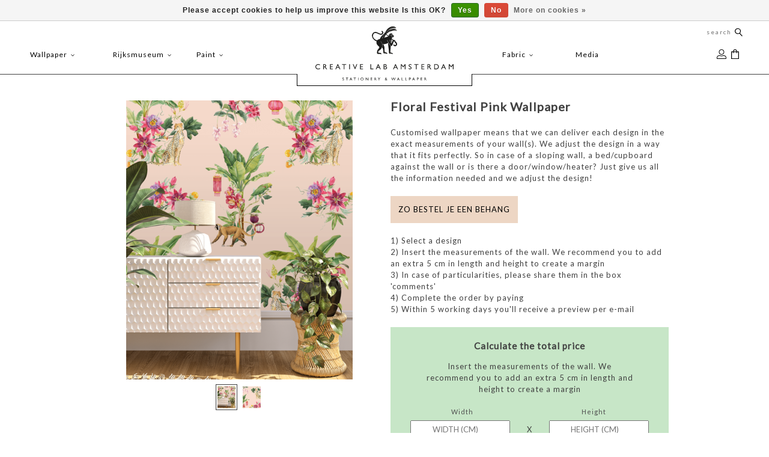

--- FILE ---
content_type: text/html;charset=utf-8
request_url: https://b2b.creativelabamsterdam.com/floral-festival-pink.html
body_size: 83454
content:
<!DOCTYPE html>
<html lang="en" class="en">

  <head>
            <script>
  dataLayer = [];
</script>
       <!-- Google Tag Manager -->
<script>(function(w,d,s,l,i){w[l]=w[l]||[];w[l].push({'gtm.start':
new Date().getTime(),event:'gtm.js'});var f=d.getElementsByTagName(s)[0],
j=d.createElement(s),dl=l!='dataLayer'?'&l='+l:'';j.async=true;j.src=
'https://www.googletagmanager.com/gtm.js?id='+i+dl;f.parentNode.insertBefore(j,f);
})(window,document,'script','dataLayer','GTM-PMKX5MB');</script>
<!-- End Google Tag Manager --> 


    <meta charset="utf-8"/>
<!-- [START] 'blocks/head.rain' -->
<!--

  (c) 2008-2026 Lightspeed Netherlands B.V.
  http://www.lightspeedhq.com
  Generated: 21-01-2026 @ 19:56:43

-->
<link rel="canonical" href="https://b2b.creativelabamsterdam.com/floral-festival-pink.html"/>
<link rel="alternate" href="https://b2b.creativelabamsterdam.com/index.rss" type="application/rss+xml" title="New products"/>
<link href="https://cdn.webshopapp.com/assets/cookielaw.css?2025-02-20" rel="stylesheet" type="text/css"/>
<meta name="robots" content="noodp,noydir"/>
<meta property="og:url" content="https://b2b.creativelabamsterdam.com/floral-festival-pink.html?source=facebook"/>
<meta property="og:site_name" content="Creative Lab Amsterdam B2B"/>
<meta property="og:title" content="Floral Festival Pink Wallpaper"/>
<meta property="og:description" content="Customised wallpaper means that we can deliver each design in the exact measurements of your wall(s). We adjust the design in a way that it fits perfectly. So i"/>
<meta property="og:image" content="https://cdn.webshopapp.com/shops/272064/files/411609057/creative-lab-amsterdam-floral-festival-pink-wallpa.jpg"/>
<!--[if lt IE 9]>
<script src="https://cdn.webshopapp.com/assets/html5shiv.js?2025-02-20"></script>
<![endif]-->
<!-- [END] 'blocks/head.rain' -->
        <meta property="og:image" content="https://cdn.webshopapp.com/shops/272064/themes/166044/assets/logoca.png?2024082613301220201125085323" />
    <title>Floral Festival Pink Wallpaper - Creative Lab Amsterdam B2B</title>
<meta name="google-site-verification" content="vd54Ak3iO_gHkGuhOcVqzCnk0TJQVguM_sj6kNM4tRU" />
<meta name="p:domain_verify" content="1fb6f7aa68c1992e0cc614893f2d7662"/>
    <meta name="description" content="Customised wallpaper means that we can deliver each design in the exact measurements of your wall(s). We adjust the design in a way that it fits perfectly. So i" />
    <meta name="keywords" content="Creative, Lab, Amsterdam, Floral, Festival, Pink, Wallpaper,  behang, customized behang, op maat gemaakt behang, verf, stof" />
    <meta http-equiv="X-UA-Compatible" content="IE=edge,chrome=1">
    <meta name="viewport" content="width=device-width, initial-scale=1.0">
    <meta name="apple-mobile-web-app-capable" content="yes">
    <meta name="apple-mobile-web-app-status-bar-style" content="black">
    <meta property="fb:app_id" content=""/>
    <meta property="og:image" content="https://cdn.webshopapp.com/shops/272064/themes/166044/assets/logo-new.jpg?2024082613301220201125085323">
<meta property="og:image:type" content="image/jpg">
<meta property="og:image:width" content="1269">
<meta property="og:image:height" content="564">
    <link rel="shortcut icon" href="https://cdn.webshopapp.com/shops/272064/themes/166044/assets/favicon.ico?20240524111135" type="image/x-icon" />
    <style>

  .wsa-demobar {display:none;}
  /*****************************! normalize.css v8.0.0 | MIT License | github.com/necolas/normalize.css *****************************/

html{line-height:1.15;-webkit-text-size-adjust:100%;font-size:62.5%; overflow-x: hidden;}
body{margin:0;font-size:13px;}
  h1{font-size:2em;margin:.67em 0}
hr{box-sizing:content-box;height:0;overflow:visible}
pre{font-family:monospace,monospace;font-size:1em}
a{background-color:transparent}
abbr[title]{border-bottom:none;text-decoration:underline;text-decoration:underline dotted}
b,strong{font-weight:bolder}
code,kbd,samp{font-family:monospace,monospace;font-size:1em}
small{font-size:80%}
ul{padding:0;margin:0;}
li{list-style:none}
  
sub,sup{font-size:75%;line-height:0;position:relative;vertical-align:baseline}
sub{bottom:-.25em}
sup{top:-.5em}
img{border-style:none}
button,input,optgroup,select,textarea{font-family:inherit;font-size:100%;line-height:1.15;margin:0}
button,input{overflow:visible}
button,select{text-transform:none}
[type=button],[type=reset],[type=submit],button{-webkit-appearance:button}
[type=button]::-moz-focus-inner,[type=reset]::-moz-focus-inner,[type=submit]::-moz-focus-inner,button::-moz-focus-inner{border-style:none;padding:0}
[type=button]:-moz-focusring,[type=reset]:-moz-focusring,[type=submit]:-moz-focusring,button:-moz-focusring{outline:1px dotted ButtonText}
fieldset{padding:.35em .75em .625em}
legend{box-sizing:border-box;color:inherit;display:table;max-width:100%;padding:0;white-space:normal}
progress{vertical-align:baseline}
textarea{overflow:auto}
[type=checkbox],[type=radio]{box-sizing:border-box;padding:0}
[type=number]::-webkit-inner-spin-button,[type=number]::-webkit-outer-spin-button{height:auto}
[type=search]{-webkit-appearance:textfield;outline-offset:-2px}
[type=search]::-webkit-search-decoration{-webkit-appearance:none}
::-webkit-file-upload-button{-webkit-appearance:button;font:inherit}
details{display:block}
summary{display:list-item}
template{display:none}
[hidden]{display:none}
.hidden{display:none}
  a {    text-decoration: none;color:inherit}
/***************************** flex grid
  ======================================================*/
.flex-wrap{-webkit-flex-wrap: wrap;-ms-flex-wrap: wrap;flex-wrap: wrap;}
.container{margin-right:auto;margin-left:auto;padding-right:2rem;padding-left:2rem;box-sizing: border-box}
.flex{box-sizing:border-box;display:-ms-flexbox;display:-webkit-box;display:flex;}
.row{box-sizing:border-box;display:-ms-flexbox;display:-webkit-box;display:flex;-ms-flex:0 1 auto;-webkit-box-flex:0;flex:0 1 auto;-ms-flex-direction:row;-webkit-box-orient:horizontal;-webkit-box-direction:normal;flex-direction:row;-ms-flex-wrap:wrap;flex-wrap:wrap;margin-right:-1rem;margin-left:-1rem}
.row.reverse{-ms-flex-direction:row-reverse;-webkit-box-orient:horizontal;-webkit-box-direction:reverse;flex-direction:row-reverse}
.col { -webkit-box-orient: vertical;-webkit-box-direction: normal;-webkit-flex-direction: column; -ms-flex-direction: column; flex-direction: column;}
.col.reverse{-ms-flex-direction:column-reverse;-webkit-box-orient:vertical;-webkit-box-direction:reverse;flex-direction:column-reverse}
.col-xxs,.col-xxs-1,.col-xxs-10,.col-xxs-11,.col-xxs-12,.col-xxs-2,.col-xxs-3,.col-xxs-4,.col-xxs-5,.col-xxs-6,.col-xxs-7,.col-xxs-8,.col-xxs-9{box-sizing:border-box;-ms-flex:0 0 auto;-webkit-box-flex:0;flex:0 0 auto;padding-right:1rem;padding-left:1rem}
.col-xxs{-webkit-flex-grow:1;-ms-flex-positive:1;-webkit-box-flex:1;flex-grow:1;-ms-flex-preferred-size:0;flex-basis:0;max-width:100%}
.col-xxs-1{-ms-flex-preferred-size:8.333%;flex-basis:8.333%;max-width:8.333%}
.col-xxs-2{-ms-flex-preferred-size:16.667%;flex-basis:16.667%;max-width:16.667%}
.col-xxs-3{-ms-flex-preferred-size:25%;flex-basis:25%;max-width:25%}
.col-xxs-4{-ms-flex-preferred-size:33.333%;flex-basis:33.333%;max-width:33.333%}
.col-xxs-5{-ms-flex-preferred-size:41.667%;flex-basis:41.667%;max-width:41.667%}
.col-xxs-6{-ms-flex-preferred-size:50%;flex-basis:50%;max-width:50%}
.col-xxs-7{-ms-flex-preferred-size:58.333%;flex-basis:58.333%;max-width:58.333%}
.col-xxs-8{-ms-flex-preferred-size:66.667%;flex-basis:66.667%;max-width:66.667%}
.col-xxs-9{-ms-flex-preferred-size:75%;flex-basis:75%;max-width:75%}
.col-xxs-10{-ms-flex-preferred-size:83.333%;flex-basis:83.333%;max-width:83.333%}
.col-xxs-11{-ms-flex-preferred-size:91.667%;flex-basis:91.667%;max-width:91.667%}
.col-xxs-12{-ms-flex-preferred-size:100%;flex-basis:100%;max-width:100%}
.col-xxs-offset-1{margin-left:8.333%}
.col-xxs-offset-2{margin-left:16.667%}
.col-xxs-offset-3{margin-left:25%}
.col-xxs-offset-4{margin-left:33.333%}
.col-xxs-offset-5{margin-left:41.667%}
.col-xxs-offset-6{margin-left:50%}
.col-xxs-offset-7{margin-left:58.333%}
.col-xxs-offset-8{margin-left:66.667%}
.col-xxs-offset-9{margin-left:75%}
.col-xxs-offset-10{margin-left:83.333%}
.col-xxs-offset-11{margin-left:91.667%}
.start-xxs{-ms-flex-pack:start;-webkit-box-pack:start;justify-content:flex-start;text-align:start}
.center-xxs{-ms-flex-pack:center;-webkit-box-pack:center;justify-content:center;text-align:center}
.end-xxs{-ms-flex-pack:end;-webkit-box-pack:end;justify-content:flex-end;text-align:end}
.top-xxs{-ms-flex-align:start;-webkit-box-align:start;align-items:flex-start}
.middle-xxs{-ms-flex-align:center;-webkit-box-align:center;align-items:center}
.bottom-xxs{-ms-flex-align:end;-webkit-box-align:end;align-items:flex-end}
.around-xxs{-ms-flex-pack:distribute;justify-content:space-around}
.between-xxs{-ms-flex-pack:justify;-webkit-box-pack:justify;justify-content:space-between}
.first-xxs{-ms-flex-order:-1;-webkit-box-ordinal-group:0;order:-1}
.last-xxs{-ms-flex-order:1;-webkit-box-ordinal-group:2;order:1}
@media only screen and (max-width:479px){
  .hidden-xxs{display:none!important;}
  .invisible-xxs{visibility:hidden!important;}
}
@media only screen and (min-width:480px){
.col-xs,.col-xs-1,.col-xs-10,.col-xs-11,.col-xs-12,.col-xs-2,.col-xs-3,.col-xs-4,.col-xs-5,.col-xs-6,.col-xs-7,.col-xs-8,.col-xs-9{box-sizing:border-box;-ms-flex:0 0 auto;-webkit-box-flex:0;flex:0 0 auto;padding-right:1rem;padding-left:1rem}
.col-xs{-webkit-flex-grow:1;-ms-flex-positive:1;-webkit-box-flex:1;flex-grow:1;-ms-flex-preferred-size:0;flex-basis:0;max-width:100%}
.col-xs-1{-ms-flex-preferred-size:8.333%;flex-basis:8.333%;max-width:8.333%}
.col-xs-2{-ms-flex-preferred-size:16.667%;flex-basis:16.667%;max-width:16.667%}
.col-xs-3{-ms-flex-preferred-size:25%;flex-basis:25%;max-width:25%}
.col-xs-4{-ms-flex-preferred-size:33.333%;flex-basis:33.333%;max-width:33.333%}
.col-xs-5{-ms-flex-preferred-size:41.667%;flex-basis:41.667%;max-width:41.667%}
.col-xs-6{-ms-flex-preferred-size:50%;flex-basis:50%;max-width:50%}
.col-xs-7{-ms-flex-preferred-size:58.333%;flex-basis:58.333%;max-width:58.333%}
.col-xs-8{-ms-flex-preferred-size:66.667%;flex-basis:66.667%;max-width:66.667%}
.col-xs-9{-ms-flex-preferred-size:75%;flex-basis:75%;max-width:75%}
.col-xs-10{-ms-flex-preferred-size:83.333%;flex-basis:83.333%;max-width:83.333%}
.col-xs-11{-ms-flex-preferred-size:91.667%;flex-basis:91.667%;max-width:91.667%}
.col-xs-12{-ms-flex-preferred-size:100%;flex-basis:100%;max-width:100%}
.col-xs-offset-1{margin-left:8.333%}
.col-xs-offset-2{margin-left:16.667%}
.col-xs-offset-3{margin-left:25%}
.col-xs-offset-4{margin-left:33.333%}
.col-xs-offset-5{margin-left:41.667%}
.col-xs-offset-6{margin-left:50%}
.col-xs-offset-7{margin-left:58.333%}
.col-xs-offset-8{margin-left:66.667%}
.col-xs-offset-9{margin-left:75%}
.col-xs-offset-10{margin-left:83.333%}
.col-xs-offset-11{margin-left:91.667%}
.start-xs{-ms-flex-pack:start;-webkit-box-pack:start;justify-content:flex-start;text-align:start}
.center-xs{-ms-flex-pack:center;-webkit-box-pack:center;justify-content:center;text-align:center}
.end-xs{-ms-flex-pack:end;-webkit-box-pack:end;justify-content:flex-end;text-align:end}
.top-xs{-ms-flex-align:start;-webkit-box-align:start;align-items:flex-start}
.middle-xs{-ms-flex-align:center;-webkit-box-align:center;align-items:center}
.bottom-xs{-ms-flex-align:end;-webkit-box-align:end;align-items:flex-end}
.around-xs{-ms-flex-pack:distribute;justify-content:space-around}
.between-xs{-ms-flex-pack:justify;-webkit-box-pack:justify;justify-content:space-between}
.first-xs{-ms-flex-order:-1;-webkit-box-ordinal-group:0;order:-1}
.last-xs{-ms-flex-order:1;-webkit-box-ordinal-group:2;order:1}
}
@media only screen and (min-width:480px) and (max-width:767px){
  .hidden-xs{display:none!important;}
  .invisible-xs{visibility:hidden!important;}
}
@media only screen and (min-width:768px){
.container{width:748px}
.col-sm,.col-sm-1,.col-sm-10,.col-sm-11,.col-sm-12,.col-sm-2,.col-sm-3,.col-sm-4,.col-sm-5,.col-sm-6,.col-sm-7,.col-sm-8,.col-sm-9{box-sizing:border-box;-ms-flex:0 0 auto;-webkit-box-flex:0;flex:0 0 auto;padding-right:1rem;padding-left:1rem}
.col-sm{-webkit-flex-grow:1;-ms-flex-positive:1;-webkit-box-flex:1;flex-grow:1;-ms-flex-preferred-size:0;flex-basis:0;max-width:100%}
.col-sm-1{-ms-flex-preferred-size:8.333%;flex-basis:8.333%;max-width:8.333%}
.col-sm-2{-ms-flex-preferred-size:16.667%;flex-basis:16.667%;max-width:16.667%}
.col-sm-3{-ms-flex-preferred-size:25%;flex-basis:25%;max-width:25%}
.col-sm-4{-ms-flex-preferred-size:33.333%;flex-basis:33.333%;max-width:33.333%}
.col-sm-5{-ms-flex-preferred-size:41.667%;flex-basis:41.667%;max-width:41.667%}
.col-sm-6{-ms-flex-preferred-size:50%;flex-basis:50%;max-width:50%}
.col-sm-7{-ms-flex-preferred-size:58.333%;flex-basis:58.333%;max-width:58.333%}
.col-sm-8{-ms-flex-preferred-size:66.667%;flex-basis:66.667%;max-width:66.667%}
.col-sm-9{-ms-flex-preferred-size:75%;flex-basis:75%;max-width:75%}
.col-sm-10{-ms-flex-preferred-size:83.333%;flex-basis:83.333%;max-width:83.333%}
.col-sm-11{-ms-flex-preferred-size:91.667%;flex-basis:91.667%;max-width:91.667%}
.col-sm-12{-ms-flex-preferred-size:100%;flex-basis:100%;max-width:100%}
.col-sm-offset-1{margin-left:8.333%}
.col-sm-offset-2{margin-left:16.667%}
.col-sm-offset-3{margin-left:25%}
.col-sm-offset-4{margin-left:33.333%}
.col-sm-offset-5{margin-left:41.667%}
.col-sm-offset-6{margin-left:50%}
.col-sm-offset-7{margin-left:58.333%}
.col-sm-offset-8{margin-left:66.667%}
.col-sm-offset-9{margin-left:75%}
.col-sm-offset-10{margin-left:83.333%}
.col-sm-offset-11{margin-left:91.667%}
.start-sm{-ms-flex-pack:start;-webkit-box-pack:start;justify-content:flex-start;text-align:start}
.center-sm{-ms-flex-pack:center;-webkit-box-pack:center;justify-content:center;text-align:center}
.end-sm{-ms-flex-pack:end;-webkit-box-pack:end;justify-content:flex-end;text-align:end}
.top-sm{-ms-flex-align:start;-webkit-box-align:start;align-items:flex-start}
.middle-sm{-ms-flex-align:center;-webkit-box-align:center;align-items:center}
.bottom-sm{-ms-flex-align:end;-webkit-box-align:end;align-items:flex-end}
.around-sm{-ms-flex-pack:distribute;justify-content:space-around}
.between-sm{-ms-flex-pack:justify;-webkit-box-pack:justify;justify-content:space-between}
.first-sm{-ms-flex-order:-1;-webkit-box-ordinal-group:0;order:-1}
.last-sm{-ms-flex-order:1;-webkit-box-ordinal-group:2;order:1}
}
@media only screen and (min-width:768px) and (max-width:991px){
  .hidden-sm{display:none!important;}
  .invisible-sm{visibility:hidden!important;}
}
@media only screen and (min-width:992px){
.container{width:972px}
.col-md,.col-md-1,.col-md-10,.col-md-11,.col-md-12,.col-md-2,.col-md-3,.col-md-4,.col-md-5,.col-md-6,.col-md-7,.col-md-8,.col-md-9{box-sizing:border-box;-ms-flex:0 0 auto;-webkit-box-flex:0;flex:0 0 auto;padding-right:1rem;padding-left:1rem}
.col-md{-webkit-flex-grow:1;-ms-flex-positive:1;-webkit-box-flex:1;flex-grow:1;-ms-flex-preferred-size:0;flex-basis:0;max-width:100%}
.col-md-1{-ms-flex-preferred-size:8.333%;flex-basis:8.333%;max-width:8.333%}
.col-md-2{-ms-flex-preferred-size:16.667%;flex-basis:16.667%;max-width:16.667%}
.col-md-3{-ms-flex-preferred-size:25%;flex-basis:25%;max-width:25%}
.col-md-4{-ms-flex-preferred-size:33.333%;flex-basis:33.333%;max-width:33.333%}
.col-md-5{-ms-flex-preferred-size:41.667%;flex-basis:41.667%;max-width:41.667%}
.col-md-6{-ms-flex-preferred-size:50%;flex-basis:50%;max-width:50%}
.col-md-7{-ms-flex-preferred-size:58.333%;flex-basis:58.333%;max-width:58.333%}
.col-md-8{-ms-flex-preferred-size:66.667%;flex-basis:66.667%;max-width:66.667%}
.col-md-9{-ms-flex-preferred-size:75%;flex-basis:75%;max-width:75%}
.col-md-10{-ms-flex-preferred-size:83.333%;flex-basis:83.333%;max-width:83.333%}
.col-md-11{-ms-flex-preferred-size:91.667%;flex-basis:91.667%;max-width:91.667%}
.col-md-12{-ms-flex-preferred-size:100%;flex-basis:100%;max-width:100%}
.col-md-offset-1{margin-left:8.333%}
.col-md-offset-2{margin-left:16.667%}
.col-md-offset-3{margin-left:25%}
.col-md-offset-4{margin-left:33.333%}
.col-md-offset-5{margin-left:41.667%}
.col-md-offset-6{margin-left:50%}
.col-md-offset-7{margin-left:58.333%}
.col-md-offset-8{margin-left:66.667%}
.col-md-offset-9{margin-left:75%}
.col-md-offset-10{margin-left:83.333%}
.col-md-offset-11{margin-left:91.667%}
.start-md{-ms-flex-pack:start;-webkit-box-pack:start;justify-content:flex-start;text-align:start}
.center-md{-ms-flex-pack:center;-webkit-box-pack:center;justify-content:center;text-align:center}
.end-md{-ms-flex-pack:end;-webkit-box-pack:end;justify-content:flex-end;text-align:end}
.top-md{-ms-flex-align:start;-webkit-box-align:start;align-items:flex-start}
.middle-md{-ms-flex-align:center;-webkit-box-align:center;align-items:center}
.bottom-md{-ms-flex-align:end;-webkit-box-align:end;align-items:flex-end}
.around-md{-ms-flex-pack:distribute;justify-content:space-around}
.between-md{-ms-flex-pack:justify;-webkit-box-pack:justify;justify-content:space-between}
.first-md{-ms-flex-order:-1;-webkit-box-ordinal-group:0;order:-1}
.last-md{-ms-flex-order:1;-webkit-box-ordinal-group:2;order:1}
}
  @media only screen and (min-width:992px) and (max-width:1199px){
  .hidden-md{display:none!important;}
  .invisible-md{visibility:hidden!important;}
}
@media only screen and (min-width:1200px){
.container{width:1180px}
.col-lg,.col-lg-1,.col-lg-10,.col-lg-11,.col-lg-12,.col-lg-2,.col-lg-3,.col-lg-4,.col-lg-5,.col-lg-6,.col-lg-7,.col-lg-8,.col-lg-9{box-sizing:border-box;-ms-flex:0 0 auto;-webkit-box-flex:0;flex:0 0 auto;padding-right:1rem;padding-left:1rem}
.col-lg{-webkit-flex-grow:1;-ms-flex-positive:1;-webkit-box-flex:1;flex-grow:1;-ms-flex-preferred-size:0;flex-basis:0;max-width:100%}
.col-lg-1{-ms-flex-preferred-size:8.333%;flex-basis:8.333%;max-width:8.333%}
.col-lg-2{-ms-flex-preferred-size:16.667%;flex-basis:16.667%;max-width:16.667%}
.col-lg-3{-ms-flex-preferred-size:25%;flex-basis:25%;max-width:25%}
.col-lg-4{-ms-flex-preferred-size:33.333%;flex-basis:33.333%;max-width:33.333%}
.col-lg-5{-ms-flex-preferred-size:41.667%;flex-basis:41.667%;max-width:41.667%}
.col-lg-6{-ms-flex-preferred-size:50%;flex-basis:50%;max-width:50%}
.col-lg-7{-ms-flex-preferred-size:58.333%;flex-basis:58.333%;max-width:58.333%}
.col-lg-8{-ms-flex-preferred-size:66.667%;flex-basis:66.667%;max-width:66.667%}
.col-lg-9{-ms-flex-preferred-size:75%;flex-basis:75%;max-width:75%}
.col-lg-10{-ms-flex-preferred-size:83.333%;flex-basis:83.333%;max-width:83.333%}
.col-lg-11{-ms-flex-preferred-size:91.667%;flex-basis:91.667%;max-width:91.667%}
.col-lg-12{-ms-flex-preferred-size:100%;flex-basis:100%;max-width:100%}
.col-lg-offset-1{margin-left:8.333%}
.col-lg-offset-2{margin-left:16.667%}
.col-lg-offset-3{margin-left:25%}
.col-lg-offset-4{margin-left:33.333%}
.col-lg-offset-5{margin-left:41.667%}
.col-lg-offset-6{margin-left:50%}
.col-lg-offset-7{margin-left:58.333%}
.col-lg-offset-8{margin-left:66.667%}
.col-lg-offset-9{margin-left:75%}
.col-lg-offset-10{margin-left:83.333%}
.col-lg-offset-11{margin-left:91.667%}
.start-lg{-ms-flex-pack:start;-webkit-box-pack:start;justify-content:flex-start;text-align:start}
.center-lg{-ms-flex-pack:center;-webkit-box-pack:center;justify-content:center;text-align:center}
.end-lg{-ms-flex-pack:end;-webkit-box-pack:end;justify-content:flex-end;text-align:end}
.top-lg{-ms-flex-align:start;-webkit-box-align:start;align-items:flex-start}
.middle-lg{-ms-flex-align:center;-webkit-box-align:center;align-items:center}
.bottom-lg{-ms-flex-align:end;-webkit-box-align:end;align-items:flex-end}
.around-lg{-ms-flex-pack:distribute;justify-content:space-around}
.between-lg{-ms-flex-pack:justify;-webkit-box-pack:justify;justify-content:space-between}
.first-lg{-ms-flex-order:-1;-webkit-box-ordinal-group:0;order:-1}
.last-lg{-ms-flex-order:1;-webkit-box-ordinal-group:2;order:1}
}
@media only screen and (min-width:1200px) and (max-width:1599px){
  .hidden-lg{display:none!important;}
  .invisible-lg{visibility:hidden!important;}
}
@media only screen and (min-width:1600px){
.container{width:1580px}
.col-xl,.col-xl-1,.col-xl-10,.col-xl-11,.col-xl-12,.col-xl-2,.col-xl-3,.col-xl-4,.col-xl-5,.col-xl-6,.col-xl-7,.col-xl-8,.col-xl-9{box-sizing:border-box;-ms-flex:0 0 auto;-webkit-box-flex:0;flex:0 0 auto;padding-right:1rem;padding-left:1rem}
.col-xl{-webkit-flex-grow:1;-ms-flex-positive:1;-webkit-box-flex:1;flex-grow:1;-ms-flex-preferred-size:0;flex-basis:0;max-width:100%}
.col-xl-1{-ms-flex-preferred-size:8.333%;flex-basis:8.333%;max-width:8.333%}
.col-xl-2{-ms-flex-preferred-size:16.667%;flex-basis:16.667%;max-width:16.667%}
.col-xl-3{-ms-flex-preferred-size:25%;flex-basis:25%;max-width:25%}
.col-xl-4{-ms-flex-preferred-size:33.333%;flex-basis:33.333%;max-width:33.333%}
.col-xl-5{-ms-flex-preferred-size:41.667%;flex-basis:41.667%;max-width:41.667%}
.col-xl-6{-ms-flex-preferred-size:50%;flex-basis:50%;max-width:50%}
.col-xl-7{-ms-flex-preferred-size:58.333%;flex-basis:58.333%;max-width:58.333%}
.col-xl-8{-ms-flex-preferred-size:66.667%;flex-basis:66.667%;max-width:66.667%}
.col-xl-9{-ms-flex-preferred-size:75%;flex-basis:75%;max-width:75%}
.col-xl-10{-ms-flex-preferred-size:83.333%;flex-basis:83.333%;max-width:83.333%}
.col-xl-11{-ms-flex-preferred-size:91.667%;flex-basis:91.667%;max-width:91.667%}
.col-xl-12{-ms-flex-preferred-size:100%;flex-basis:100%;max-width:100%}
.col-xl-offset-1{margin-left:8.333%}
.col-xl-offset-2{margin-left:16.667%}
.col-xl-offset-3{margin-left:25%}
.col-xl-offset-4{margin-left:33.333%}
.col-xl-offset-5{margin-left:41.667%}
.col-xl-offset-6{margin-left:50%}
.col-xl-offset-7{margin-left:58.333%}
.col-xl-offset-8{margin-left:66.667%}
.col-xl-offset-9{margin-left:75%}
.col-xl-offset-10{margin-left:83.333%}
.col-xl-offset-11{margin-left:91.667%}
.start-xl{-ms-flex-pack:start;-webkit-box-pack:start;justify-content:flex-start;text-align:start}
.center-xl{-ms-flex-pack:center;-webkit-box-pack:center;justify-content:center;text-align:center}
.end-xl{-ms-flex-pack:end;-webkit-box-pack:end;justify-content:flex-end;text-align:end}
.top-xl{-ms-flex-align:start;-webkit-box-align:start;align-items:flex-start}
.middle-xl{-ms-flex-align:center;-webkit-box-align:center;align-items:center}
.bottom-xl{-ms-flex-align:end;-webkit-box-align:end;align-items:flex-end}
.around-xl{-ms-flex-pack:distribute;justify-content:space-around}
.between-xl{-ms-flex-pack:justify;-webkit-box-pack:justify;justify-content:space-between}
.first-xl{-ms-flex-order:-1;-webkit-box-ordinal-group:0;order:-1}
.last-xl{-ms-flex-order:1;-webkit-box-ordinal-group:2;order:1}
.hidden-xl{display:none!important;}
  .invisible-xl{visibility:hidden!important;}
} 
</style>		<style>
/***************************** header *****************************/
  :root{
  --CA-Highlight-color:#B9D5B9;
  }
  header{line-height:1.375em;z-index:100;position:relative;padding:0;border-bottom: 0px solid;}
    header{font-size:12px;}
  .covid {
    text-align: center;
    background-color: #B9D5B9;
}
header,header a,nav.desktop ul a, nav.desktop ul a:visited,nav.desktop .item .itemLink,nav.desktop .subnav .subitem .subitemLink:hover {  color: #414141;}
.solidheader header,.solidheader .navigation {    background-color: #ffffff;}
  header,.navigation {    background-color:transparent;}
  header {-webkit-transition:background-color .3s ease-in-out;-o-transition:background-color .3s ease-in-out;transition:background-color .3s ease-in-out}
  .scroll header{ background-color:#fff}
  .indexpage.scroll header{ background-color:transparent}
  .navigation {padding-top:6px;padding-bottom:12px;position:relative;}
header a{text-decoration: none;}
  .navigation a{text-decoration: none;}
header,header input[type="text"],nav.desktop .subnav .subitem,nav.desktop .item.hover .itemLink,nav.desktop .subnav {  border-color: #EAEAEA;}
.top-navigator .logo{-webkit-box-flex:1;-webkit-flex:1 1 auto;-ms-flex:1 1 auto;flex:1 1 auto;text-align:left;}
.top-navigator .logo img{max-width:50vw;width:55px}
.top-navigator .right{text-align: right}
.top-navigator>.right,.top-navigator>.burger{-webkit-box-flex:1;-webkit-flex:1 1 20%;-ms-flex:1 1 20%;flex:1 1 20%;min-height: 1em;}
.top-navigator{-webkit-align-self:stretch;-ms-flex-item-align:stretch;-ms-grid-row-align:stretch;align-self:stretch;-webkit-box-pack:justify;-webkit-justify-content:space-between;-ms-flex-pack:justify;justify-content:center;-webkit-box-align:center;-webkit-align-items:center;-ms-flex-align:center;align-items:center}
  ul.burger {margin: 0;left: 1em;padding-left:0;padding-right:1em;min-height:1em}
  .top-navigator a.my-account,.top-navigator a.cart{font-size:6.5px;color:inherit}
  .languages_currencies{display:-webkit-box;display:-webkit-flex;display:-ms-flexbox;display:flex;-webkit-box-flex: 1;
    -webkit-flex: 1 1 auto;
    -ms-flex: 1 1 auto;
    flex: 1 1 auto;    max-width: 48px;}
.languages_currencies .languages{-webkit-box-flex:0;-webkit-flex:0 0 2em;-ms-flex:0 0 2em;flex:0 0 2em;height:30px;position:relative;z-index:1;    top: -6px;}
.languages_currencies .currencies{-webkit-box-flex:0;-webkit-flex:0 0 3em;-ms-flex:0 0 3em;flex:0 0 3em;height:2em;position:relative;z-index:1;}
.languages_currencies .selector{background-color: transparent;max-height:30px;overflow:hidden;-webkit-transition:all .3s ease-in-out;-o-transition:all .3s ease-in-out;transition:all .3s ease-in-out;padding: 0 2px;border: 1px solid transparent;}
  .languages_currencies>:hover> .selector{max-height:40em; border-color:initial}
  /* blog header fix 02/03/17 */
.gui-blog-article header { background: none; }
nav.desktop .item.sub.hover .itemLink,nav.desktop .item.hover .itemLink,nav.desktop .subnav .subitem {  background-color: #FEFEFE;}
header nav a.itemLink,header nav a.itemLink:visited,header nav a.itemLink:active,header nav a.itemLink:hover{color: #000000;font-weight: normal}
  a.my-account span{color:black;font-size:10px;    text-transform: none;vertical-align: super;}
  .header-usp:last-child{margin-bottom:0;padding: 40px 2rem 20px;  margin: 0 auto;}

 .menu:hover>.item.active>a.itemLink {
    font-weight: normal;
}
  .indexpage .sendusp{}
/***************************** Topbar *****************************/
  form#formSearch {
    font-size: 10px;
}
.topnav {  background-color: transparent ;position:relative;z-index:2}
.topnav .top-usp.hasusp {font-family: "Lato", Helvetica, sans-serif;}
.topnav, .topnav a {  color: #797979;}
.topnav {  border-color: #E5E5E5;padding:0;}
    .indexpage .topnav {  background-color:transparent;border-color:transparent }
.topnav .container>div a{text-decoration: none;      margin-right: 1em;}
  .topnav .container>div :not(.selector)>a:last-of-type{margin-right:0;}
.topnav .container>div {-webkit-box-flex: 1;-webkit-flex: 1 1 auto;-ms-flex: 1 1 auto;flex: 1 1 auto;}
.topnav .container .right {text-align:right; margin-right: 2rem;}
.topnav .container .left {margin-left: auto;text-align:left}  
.topnav .container .top-usp.hasusp {text-align:left;margin:auto;}
  .topnav .right.topnav-block{    max-width: 200px;}
  .sendusp {color:#95482F;-webkit-transform: translateY(-8px);-ms-transform: translateY(-8px);transform: translateY(-8px);}
  .sendusp a{color:#95482F;cursor:pointer;}
  .block1 {transform: translateY(-8px);position: relative;z-index:2}
  .block2 {
    margin-top: 10px;
}
.cart-products{position:absolute;z-index:10;right:0;padding:0;top:50px;-webkit-transform:scale(0);-ms-transform:scale(0);transform:scale(0);width:100%;background-color:#fff;padding:0 8px;    min-width: 200px;}
.cart-products::before{content:"";display:block;height:12px;margin-top:-20px}
.cart.hover+.cart-products,.cart-products:hover,.cart:hover+.cart-products{-webkit-transform:scale(1);-ms-transform:scale(1);transform:scale(1)}
  .cart-products  .cart-header{background-color:#b9d5b9;text-align:center;font-weight:600;padding:8px 0;margin:0 -8px;}
  .cart-products h3{margin:0;font-size: 10px; font-weight: 500; text-transform: lowercase}
  .cart-products .size{font-size: 6pt;}
   .cart-products .brand   {display:-webkit-box;display:-webkit-flex;display:-ms-flexbox;display:flex;font-size: 8px;}
    .cart-products .brand a{margin-left:auto}
   .cart-products .brand a img{width:5px}
  .cart-products .quantityprice{font-size:6pt;    display: -webkit-box;    display: -webkit-flex;    display: -ms-flexbox;    display: flex;}
  .cart-products .quantity{}
  .cart-products .price{font-weight:600;margin-left:auto;}
  .cart-products .total{font-weight:600;display:-webkit-box;display:-webkit-flex;display:-ms-flexbox;display:flex;    text-transform: uppercase;}
  .cart-products .cart-header a{color:#fff}
  .cart-products .totalprice{margin-left:auto;}
  .tocart a.cart {
    background-color: #b9d5b9;
    border-width: 0;
}

   .cart-products  .tocart{text-align:center;margin-bottom:10px;}
.cart-product{display:-webkit-box;display:-webkit-flex;display:-ms-flexbox;display:flex;margin-bottom:.5em;background-color:#fff;padding:8px 0 4px;border-bottom: 1px solid #aaa}
.cart-product>div:last-child{text-align: left;padding-left:4px;    line-height: 1.7em;width:100%}
.vertical.logo{display:-webkit-box;display:-webkit-flex;display:-ms-flexbox;display:flex}
  .logo {
    position: absolute;
    left: 50%;
    top:50%;
    transform: translate(-50%,-50%);
    max-width:250px;
}
  .search-icon>img,
.cart>img{width:9px}
  .wishlist>img{width:10px}
   .search-icon>img, .cart>img, .wishlist>img{-webkit-transform:translateY(1px);-ms-transform:translateY(1px);transform:translateY(1px);}
  .logo a{display:block}
.logo img{max-width:100%}
  a.my-account {min-width: 11em;}
  a.my-account {
    min-width: 5em;
}
  .topnav{ font-size: 8.5px; }
  .topnav>.container>.container{height:106px}
  span.cartitems{position:absolute;background-color:#b9d5b9;width:10px;height:10px;text-align:center;line-height:10px;border-radius:100%;-webkit-transform:translate(-3px,-10px);-ms-transform:translate(-3px,-10px);transform:translate(-3px,-10px);bottom:0;padding-left: 2px;box-sizing: border-box;color:#000}
  #formSearch input,.emailinput input{letter-spacing:2px;}
  #formSearch input:focus,.emailinput input:focus{border-width:0;    outline-width: 0;}
  #formSearch input:focus{ border-bottom-width:0}
  nav.nonbounce.vertical {
    border-top: 1px solid;
}
 /*****************************menu*****************************************/
li:hover~li.end::after{
content:"";
display:block;
width:100%;
min-height:15vh;
position:fixed;
bottom:0;
  top:inherit;
left:0;

}
.itemLink{padding:0 8px}
  .subnavigation{background-color:#f7f7f7;}
ul.subnav{background-color:transparent;color:inherit}
ul.subnav a.subitemLink,ul.subnav a.itemLink{color: inherit; }
header nav ul.subnav a.itemLink, header nav ul.subnav a.itemLink:visited, header nav ul.subnav a.itemLink:active, header nav ul.subnav a.itemLink:hover{color: inherit;}
.item>.subnavigation{-webkit-transform:scale(0);-ms-transform:scale(0);transform:scale(0);padding:1em 10%;position:absolute;top:100%;left:0;right:0;min-height: 25.5em;    height: calc( 100vh - 124px );}
.item:hover>.subnavigation,.item:active>.subnavigation{-webkit-transform:scale(1);-ms-transform:scale(1);transform:scale(1)}
.item:hover>.subnavigation::before,  .item:active>.subnavigation::before { content: "";position: absolute;display: block;height: 2em; margin-top: -1.8em;width:100%; left:0; right:0;}
  .subnavigation{display:-webkit-box;display:-webkit-flex;display:-ms-flexbox;display:flex;-webkit-box-pack:justify;-webkit-justify-content:space-between;-ms-flex-pack:justify;justify-content:space-between}
.item>.subnavigation>ul.subnav{-webkit-box-flex:1;-webkit-flex:1 1 auto;-ms-flex:1 1 auto;flex:1 1 auto;-webkit-box-orient:vertical;-webkit-box-direction:normal;-webkit-flex-direction:column;-ms-flex-direction:column;flex-direction:column;max-height:38em; -webkit-box-align: start;
 -webkit-align-items: flex-start;
     -ms-flex-align: start;
         align-items: flex-start}

.subnavimg{-webkit-box-flex:0;-webkit-flex:0 1 256px;-ms-flex:0 1 256px;flex:0 1 256px;display:inline-block}
.navigation li.item:hover> a,  .navigation li.item:active> a{color:rgb(205,23,25)}
.navigation li.item> a:hover,  .navigation li.item> a:active{color:rgb(205,23,25)}
.navigation li.item:hover> a span,   .navigation li.item:active> a span{position:relative;z-index:1;}
a.itemLink.subs span{position:relative;margin-bottom:1em;display:inline-block;    font-weight: bold;}
  li.subitem {
    line-height: 21.33px;
}
a.subitemLink {text-transform: unset;}
  .subnavigation{background-color:transparent}
  .subnavigation::after,body>header:hover::after{top:0;background-color:#000000;content:"";opacity:1;display:block;position:absolute;width:100%;height:100%;z-index:-2;left:0;}
  .subnavigation::after,body>header:hover::after{content:"";
    position: absolute;
    left: 0;
    top: 0;
    right: 0;
    bottom: 0;
background-color:#ffffff;
background-color:red;
    background-color:transparent;
    opacity: 1; }

   .subnavigation::after{content:"";background-color:#000000; }

  li.item:hover::after {
    content: "";
    position: absolute;
    width: 40px;
    height: 40px;
    background-color:#000000;
    background-color:transparent;
    top: -100px;
    left: 0;
    width: 100vw;
    height: 135px;
    z-index: -1;
}
   /***************************** sticky header*****************************/
  body>div.wrapper>.content:first-child>div:first-child{}
  .challengepage>div.wrapper>.content:first-child{}
  body>div.wrapper>.content:first-child>div.fullwidthbanner:first-child{padding-top:0;}
    /***************************** sticky header*****************************/
  
 
.search-icon{position: absolute;top: 0; right: 1em;font-size: .8em;}

.navigation li.item:hover> a::before,.navigation li.item:active> a::before {content: attr(title);display: block; position: absolute; background-color:#f7f7f7;margin: auto; top: 0; bottom: 0;padding:inherit;color:transparent;z-index:0;}
.item>.subnavigation>ul.subnav{text-align:left;display:-webkit-box;display:-webkit-flex;display:-ms-flexbox;display:flex;-webkit-box-pack:flex-start;-webkit-justify-content:flex-start;-ms-flex-pack:flex-start;justify-content:flex-start;-webkit-flex-wrap:wrap;-ms-flex-wrap:wrap;flex-wrap:wrap}
.item>.subnavigation>ul.subnav>li.subitem{margin:.5rem}

li.subitem>ul.subnav>li{    }
  #formSearch { display: inline-block;position:relative;top:-2px;padding-right:6px;width: 100%;}
#formSearch input {border: 0px solid #000;    border-bottom-width: 0px;    width: 100%;    background-color: transparent;}
header .navigation nav{margin:auto;}
  .touch { display:none!important}
  
  .my-account>img {
    width: 16px;
    margin-top: 1px;
}
  .search-icon>img, .cart>img {
    width: 13px;
}
  .sendusp {
    display: none;
}
  .topnav .right.topnav-block {
    max-width: 100%;
    margin-right: 0;
}
  .block1 {
    position: relative;
    z-index: initial;
    z-index: unset;
    -webkit-box-pack: end;
    -webkit-justify-content: flex-end;
    -ms-flex-pack: end;
    justify-content: flex-end;
    max-width: 300px;
    margin-left: auto;
    z-index: 1;
}
  header {
 
    line-height: 1.375em;
    z-index: 100;
    position: relative;
    padding: 0;
    border-bottom: 0px solid;
}
  .navigation {
    padding-top: 0;
    padding-bottom: 12px;
    position: absolute;
    bottom: 0;
    width: 100%;
}
.navigation {
    position: absolute;
    bottom: 0;
    z-index: initial;
    z-index: unset;
      height: 100%;
    padding: 0;
    width: 100%;
}
  .logo {
    position: absolute;
    left: 50%;
    top: 50%;
    transform: translate(-50%,-50%);
    max-width: 350px;
}
  .topnav {
    z-index: initial;
    z-index: unset;
}

.indexpage header, header {
    border-bottom: 1px solid;
}

  .flag img{max-width:30px;}
  @media (pointer: fine ), (hover:hover){
.touch { display:none!important}
}
@media (pointer: coarse ) and (hover:none){
.notouch { display:none!important}
  .touch {     display: initial!important}
}
  @media (any-pointer: none) {
    .touch { display:none!important}
  }
@media (any-pointer: fine) {
      .touch { display:none!important}
  }

  
@media (min-width:768px) and  (pointer: coarse ) and (hover:none){
 .subnav .subnav .subitem.touch { display:none!important}
}



   
  @media (min-width:992px){ 
            .cart-products{right:-20px}
        .cart-products::before {

    height: 26px;
    margin-top: -33px;
}
        li.item {

    height: 20px;
}
        .languages_currencies .selector{background-color:#fff;}
        /************************** new *****************************/
        .fixed div.wrapper {
    padding-top: 40px;
}
        .item>.subnavigation>ul.subnav>li.subitem:last-child {
    margin-right: 100%!important;
        }
        .item>.subnavigation>ul.subnav>li.subitem .subnav .subitem:last-child {
         margin-bottom: 100%!important;
        }
        .subitem a.itemLink span {font-weight:bold;}
        .logo {z-index:1;}
        .menu li>a {    white-space: nowrap;overflow: hidden;text-overflow: ellipsis;display:inline-block;max-width:11vw}
         li.item:hover::after {
           display:none;}
        .item:hover>.subnavigation::before,  .item:active>.subnavigation::before { height: 3.2em; margin-top: -3.15em;}
        .item.sub:hover{z-index:1}
        .logo img {
          width: 230px;
    margin: 0 30px 10px;
          
    -webkit-transform: translateY(6px);
    -ms-transform: translateY(6px);
            transform: translateY(6px);
        }
          .block1 {
    -webkit-transform: translateY(46px);
    -ms-transform: translateY(46px);
            transform: translateY(46px);
        }
            .block2 {
left:15px;
top: 0px;
}

        .topnav>.container>.container{
            height: 88px;
        }

ul.menu.flex.center-sm {
    justify-content: flex-start;
}
li.item {
     flex: 0 0 calc( ( 100% - 350px )/ 6 );
}
.logo {
    position: absolute;
    left: 50%;
    bottom: 0;
    top: unset;
    transform: translate(-50%,20px);
    max-width: 350px;
    background-color: #fff;
    border: 1px solid #000;
	box-sizing: border-box;
}
.logo a {
    display: block;
    position: relative;
}
.logo::before {
    content: "";
    display: block;
  
    position: absolute;
    width: 100%;
    height: calc( 100% - 20px);
    background-color: #fff;
    border: 2px solid #fff;
    top: -3px;
    left: -2px;
}
        .item.sub>a span::after {
    content: "";
    position: absolute;
    transform: translate(.5em, 0);
    background-image: url(https://cdn.webshopapp.com/shops/278528/themes/164040/assets/chevron-down.svg);
    width: .5em;
    background-size: contain;
    height: 1.5em;
    background-repeat: no-repeat;
    background-position: center;
}
       .item.sub>a.itemLink {
    padding: 0 
      0 8px;
}
        /************************** new *****************************/
        
        .cart-products{min-width:207px;}
 span.menucomment{display:block}
       .block2{margin-top: 12px;    position: absolute;z-index:1;border-bottom:1px solid transparent;transition:all .3s ease-in-out;}
        .block2:hover{border-bottom:1px solid #000;}
        #formSearch input {    margin-left: 2em;}
        .search-icon {
    position: absolute;
    top: 1px;
          right:unset;
    left: 0em;
    font-size: .7em;
}
  .top-navigator.flex {
    display: none;
}
          header nav.nonbounce.vertical {
        position: absolute;
    bottom: 0;
    left: 0;
    width: 100%;
padding-bottom:20px;
}
        .subnavigation::after{background-color:#fff}
        .item>.subnavigation{height:auto;border-bottom:1px solid #000;border-top:1px solid #000}
        nav.nonbounce.vertical {
    border-top: 0px solid;
}
        .topnav {
    margin-bottom: 0px; 
}
        li.item.sub.cat9346392>div>ul {
    -webkit-transform: translateX(0em);
        -ms-transform: translateX(0em);
            transform: translateX(0em);
}
        li.item.sub.cat9346383>div>ul {
    -webkit-transform: translateX(0em);
        -ms-transform: translateX(0em);
            transform: translateX(0em);
} 
 /* @media (min-width:768px){ 
  @media (min-width:3000px){*/
      .indexpage header nav a.itemLink, .indexpage header nav a.itemLink:visited, .indexpage header nav a.itemLink:active, .indexpage header nav a.itemLink:hover{color:#000;}
nav.desktop .subnav .subitem .subitemLink:hover {  background-color: #F7F7F7;}  
  li.item.active>a, li.item.active>a:hover, .menu:hover>.item:hover>a.itemLink, .menu:hover>.item.active:hover>a.itemLink{
    font-weight: bold;
}
  /*  li.item.active>a:hover span::after, .menu:hover>.item:hover>a.itemLink span::after, .menu:hover>.item.active:hover>a.itemLink span::after{
       content:"";position:absolute;height:1.5px;width:100%;width:calc( 100% - 2px );background-color:#000;display:block;
       left: 50%;
           margin-left: -1px;
    -webkit-transform: translate(-50%,5px);
        -ms-transform: translate(-50%,5px);
            transform: translate(-50%,5px);
  }*/
    .menuoverlay{display:none}
    .item>.subnavigation>ul.subnav>li.subitem{min-width:18em;min-width: calc( 100% - 2em);}
    li.subitem>ul.subnav>li{padding-left: 0;}li.subitem>ul.subnav{display:contents}
    .menu-icon {display:none!important;}
		.subnav .itemLink {padding: 0;}
			header{top:0;left:0;right:0;}
    .indexpage> header{}
			body{padding-top:0;letter-spacing:2px;}
    .solidheader body{padding-top:78px; }
  }
      
    
   
     
      @media (min-width:992px){ 
            .menu>li.item:nth-child(3) {
    margin-right:340px
}
               .en .menu>li.item:nth-child(3) {
    margin-right:300px
}
    header nav.nonbounce.vertical{
      box-sizing:border-box;
        padding-right: calc( ( ( 100vw -  972px ) / 2 ) + 50px);
    }
		li.item {
      flex: 0 0 calc( ( 50vw  - ( 350px / 2 ) ) / 3 );
		}
    li.item:nth-child(3)~li {
      flex: 0 0 calc( ( ( 100vw - 50vw ) - ( ( ( 100vw -  972px ) / 2 ) + 50px) - 50px - ( 350px / 2 ) -50px ) / 3 );
		}
    .menu  li.subitem>a.itemLink{max-width:unset;}
    }
  @media (min-width:1200px){ 
     .menu>li.item:nth-child(3) {
    margin-right:340px
}
.en .menu>li.item:nth-child(3) {
    margin-right:330px
        }
    header nav.nonbounce.vertical{
        padding-right: calc( ( ( 100vw - 1180px ) / 2 ) + 50px);
       padding-right: 0;
    }
 
    li.item {
      flex: 0 0 calc( ( 50vw  - ( 350px / 2 ) ) / 3 );
        flex: 0 0 calc( (( 1180px - 350px) / 2 ) /  3 );
      text-align:left;
		}
    li.item:nth-child(3)~li {
      flex: 0 0 calc( ( ( 100vw - 50vw ) - ( ( ( 100vw -  1180px  ) / 2 ) + 50px) - ( 350px / 2 ) ) / 3 );
      text-align:center;
		}
    ul.menu.flex.center-sm {

    max-width: 1180px;
    margin: auto;
}
    .item:hover>.subnavigation, .item:active>.subnavigation {
    -webkit-transform: scale(1) translate(0px,0);
    -ms-transform: scale(1) translate(0px,0);
    transform: scale(1) translate(0px,0);
    padding: 0;
}
    }
    
  @media (min-width:1600px){ 
    header nav.nonbounce.vertical{
        padding-right: calc( ( ( 100vw - 1580px ) / 2 ) + 50px);
          padding-right: 0;
    }
    
    li.item {
      flex: 0 0 calc( ( 50vw  - ( 350px / 2 ) ) / 3 );
          flex: 0 0 calc( (( 1580px - 350px) / 2 ) /  3 );
		}
    li.item:nth-child(3)~li {
      flex: 0 0 calc( ( ( 100vw - 50vw ) - ( ( ( 100vw -  1580px  ) / 2 ) + 50px) - ( 350px / 2 ) ) / 3 );
		}
ul.menu.flex.center-sm {

    max-width: 1580px;
    margin: auto;
}
    }
        
  /*  @media (max-width:767px){*/
   
  @media (max-width:992px){ 
    .searchblock ::-webkit-input-placeholder {color: #000;}
.searchblock :-ms-input-placeholder { color: #000;}
.searchblock ::placeholder {color: #000;}
   html.noscroll{overflow:hidden!important}
   html.noscroll body{ max-height: 100vh;position: fixed;    overflow: hidden;width:100vw;}
  html.noscroll .menuoverlay{position: fixed;
    height: 100vh;
    width: 100%;
   /* background-color: red; */
    z-index: 1;
    overflow: hidden;
    top: 0;}
   .subitem>.subnav>.subitem:last-child{margin-bottom: 3em;}
   .cart-products{width:150%}
.notouch { display:none!important}
  .touch {     display: initial!important}
   .navigation .burger {  -webkit-transform: translateY(-23px);  -ms-transform: translateY(-23px);  transform: translateY(-23px);}
    .navigation .burger label,.navigation .burger svg{max-width:30px;}
.search-icon>img, .cart>img {
    width: 13px;
}
    .my-account>img{     width: 16px;
    margin-top: 1px;}
   .wishlist>img {
    width: 18px;
}
   .wishlist>img {
    -webkit-transform: translateY(2px);
    -ms-transform: translateY(2px);
    transform: translateY(2px);
}
   .indexpage header{}
    #menuopen:checked~.wrapper::after{position:absolute;content:"";top:0;left:0;height:100%;width:100%}
   #menuopen~.wrapper::after{position:absolute;content:"";}
   li.item.active>a:hover span::after, .menu:hover>.item:hover>a.itemLink span::after, .menu:hover>.item.active:hover>a.itemLink span::after{display:none;}
  .item>.subnavigation>ul.subnav.active,.menu li,.active>ul.subnav {overflow:scroll}
   li.end{display:none}
  .sendusp {display:none}
    .indexpage header,header {
    border-bottom: 1px solid;
}
  .block1 {-webkit-transform: translateY(11px);-ms-transform: translateY(11px);transform: translateY(11x);position: relative; z-index: initial;z-index:unset;  -webkit-box-pack: end;    -webkit-justify-content: flex-end;    -ms-flex-pack: end;    justify-content: flex-end;    max-width: 300px;
    margin-left: auto;    z-index: 1;}
   .languages_currencies {
    position: absolute;
    z-index: 1;
    -webkit-transform: translate(-100vw);
        -ms-transform: translate(-100vw);
            transform: translate(-100vw);
       left: unset;
    max-width: 25px;
    right: 0;
}
        .topnav .container>div .languages a{    margin-right: 0;}
   .my-account{}
      .topnav>.container>.container {height: 90px;padding:0;width:auto}
   .logo{    margin-top: 2px;    max-width: 350px;width:200px;}
.topnav .right.topnav-block {
    max-width: 100%;
  margin-right:0;
}.topnav{z-index: initial;
  z-index: unset;
   }
   .languages .selector,   .currencies .selector{
         background-color: #c7e6c7;
   }
.languages .selector::before,.currencies .selector::before {
    content: "";
    position: absolute;
    top: 0;
    left: 0;
    width: 100%;
    height: 100%;
   -webkit-transition: all .0s .4s ease;
  -o-transition: all .0s .4s ease;
  transition: all .0s .4s ease;
}
.languages:hover .selector::before,.currencies:hover .selector::before {z-index:-5;}
   .languages .selector,.currencies .selector{position:relative;}
  .menu{position:relative;height:100%;overflow:auto;width:80vw;-webkit-box-orient:vertical;-webkit-box-direction:normal;-webkit-flex-direction:column;-ms-flex-direction:column;flex-direction:column;-webkit-box-align:center;-webkit-align-items:center;-ms-flex-align:center;align-items:center;margin-top:1em;padding-left:1rem}
  .menu li{width:100%;-webkit-box-orient:vertical;-webkit-box-direction:normal;-webkit-flex-direction:column;-ms-flex-direction:column;flex-direction:column;display:-webkit-box;display:-webkit-flex;display:-ms-flexbox;display:flex;-webkit-box-align:flex-start;-webkit-align-items:flex-start;-ms-flex-align:flex-start;align-items:flex-start}
   nav .item a.itemLink{width: 80%;}
   nav .item a.subitemLink {width: 80%;}
  nav .item a.itemLink, nav .item a.subitemLink {display: block; border-radius: 3px; margin: 4px 2px;padding: 0.3em; text-align: left;position:relative}
   .item>.subnavigation{top:0;padding:0}
  li.item>ul.subnav{position:static;width:100%;display:-webkit-box;display:-webkit-flex;display:-ms-flexbox;display:flex;-webkit-flex-wrap:wrap;-ms-flex-wrap:wrap;flex-wrap:wrap;-webkit-transform:none;-ms-transform:none;transform:none;padding: .5em 0 1em}
.menu li.subitem,.menu li.subitem .subnav{width:100%}
.active>li.item:not(.active),.active>li.subitem:not(.active){display:none}
.item.active>.subnavigation{    position: static;}
   .item:not(.active)>.subnavigation {/*-webkit-transform: scale(0);-ms-transform: scale(0);transform: scale(0);*/}
   .item.active>.subnavigation {-webkit-transform: scale(1);-ms-transform: scale(1);transform: scale(1);}
   .item.active>.subnavigation::before{display:none}
   .navigation li.item>a:active, .navigation li.item>a:hover {
    color: #000;
}
   nav .subitem>a.itemLink{margin:0;}
   a.itemLink.subs span{margin-bottom:0;}
   a.itemLink.subs span::after{display:none;}
.item>.subnavigation>ul.subnav>li.subitem {
    margin:0 0 0 .5rem;
}
   a.itemLink.subs {
    width: 80%;
}
   .open-menu,.close-menu {float:right;}
.menu li>a>span.close-menu {
    display: none;
}
.menu li>a>span.open-menu {
    display: inline;
}
   .item.active .subnavigation::before {
    content: "";
    display: block;
    width: 1px;
    height: 100%;
    position: absolute;
    background: #000;
    left: .3em;
    margin: 0;
}
   .menu li>a>span.open-menu::after,.menu li>a>span.open-menu::before{content:"";width:1em;height:1px;background-color:#000;display:block;position:absolute;top:50%;left:50%;-webkit-transform:translate(-50%,-50%) rotate(180deg);-ms-transform:translate(-50%,-50%) rotate(180deg);transform:translate(-50%,-50%) rotate(180deg);-webkit-box-sizing:border-box;box-sizing:border-box;border:0 solid #c7e6c7;-webkit-transition:-webkit-transform .3s ease;transition:-webkit-transform .3s ease;-o-transition:transform .3s ease;transition:transform .3s ease;transition:transform .3s ease,-webkit-transform .3s ease;display:block!important;}

.menu li>a>span.open-menu::after{-webkit-transform:translate(-50%,-50%) rotate(-90deg);-ms-transform:translate(-50%,-50%) rotate(-90deg);transform:translate(-50%,-50%) rotate(-90deg)}
   .menu li.active>a>span.open-menu::after{-webkit-transform:translate(-50%,-50%) rotate(180deg);-ms-transform:translate(-50%,-50%) rotate(180deg);transform:translate(-50%,-50%) rotate(180deg)}
.menu li.active>a>span.open-menu::before{-webkit-transform:translate(-50%,-50%) rotate(360deg);-ms-transform:translate(-50%,-50%) rotate(360deg);transform:translate(-50%,-50%) rotate(360deg)}
span.menu-icon.open-menu{width:1em;height:1em;top: 50%;-webkit-transform: translateY(-50%); -ms-transform: translateY(-50%);transform: translateY(-50%);display: block;}
   
   .item .subnavigation {
    width: 80%;
}
nav .item .subnavigation a.itemLink {
    width: 100%;
}
   .menu-icon.close-menu{display:none}
.active>a>.menu-icon{display:none}
.active>a>.menu-icon.close-menu{display:inline}
ul.subnav{max-height:0;overflow:hidden;-webkit-box-sizing:border-box;box-sizing:border-box;padding-top:0!important;padding-bottom:0!important}
.active>ul.subnav{padding-top:1em!important;padding-bottom:1em!important}
   .item>.subnavigation>ul.subnav.active,.menu li,.active>ul.subnav { max-height: 100%;}
.navigation li.item:active>a span,.navigation li.item:hover>a span{position:static}
.navigation li.item:active>a span.menu-icon,.navigation li.item:hover>a span.menu-icon,span.menu-icon{float:right;margin-right:0;position:absolute;right:1em}
.navigation li.item:active>a span.menu-icon:first-child,.navigation li.item:hover>a span.menu-icon:first-child,span.menu-icon:first-child{float:none;margin-right:0;position:static;right:0}
span.menu-icon.open-menu svg {width:3px}
span.menu-icon.close-menu svg {width:3px;}
.navigation li.item:active>a,.navigation li.item:hover>a,.navigation li.item>a:active,.navigation li.item>a:hover{color:#fff}
.header-usp .usp{padding-bottom:.5em}
.searchblock.active{display:block;position:absolute;top:100%;height:100vh;height:calc(100vh - 93px);left:0;width:100%;background-color:#1c1000;right:0}
.search-close{position:absolute;top:1em;right:1em;font-size:2em;color:#fff;display:none;}
.searchblock.active form#formSearch{top:50%;left:50%;width:80%;-webkit-transform:translate(-50%,-50%);-ms-transform:translate(-50%,-50%);transform:translate(-50%,-50%)}
.searchblock.active #formSearch input{border:0px solid #000;width:100%;font-size:2em;padding:.5em;-webkit-box-sizing:border-box;box-sizing:border-box}
#formSearch p{text-align:center;font-size:2em}
.search-icon{position:absolute;bottom:0;right:1em;font-size:2em;color:#000;padding-top: 21px;}
      a.productswishlist {
    width: 100%;
    display: inline-block;
}
  .productswishlistwrap.noaccount::before{
      font-size: 7px;
  }
 .currencies::before,.languages::before {position: absolute;content: "";width: 100%;height: 100%;z-index: 1;left: 0;top: 0;-webkit-transition:z-index .3s .3s ease;-o-transition:z-index .3s .3s ease;transition:z-index .3s .3s ease;}
.currencies:hover::before,.languages:hover::before {z-index: -1;}
body>div.wrapper>.content:first-child>div:first-child {
    padding-top: 0px;
}
body{position:relative;}
  .searchblock{ 
    left: -80vw;
    background-color: #c7e6c7;
    position: absolute;
    width: 80vw;
    height: 50%;
    top:50%;
        z-index: -1;
}
  .searchblock::before {
    content: "";
    display: block;
    width: 100%;
    height: 100vh;
    background-color: inherit;
    bottom: 100%;
    position: absolute;
        top: -100%;
}
  .search-icon>img{
    width: 16px;
    -webkit-transform: translateY(1px);
    -ms-transform: translateY(1px);
    transform: translateY(-5px);
}
  #formSearch input{}
#formSearch {
    padding-top: 18px;
}
  #formSearch input{
  line-height:20px;
    font-size:12px;
    padding:0 34px 0 15px;
        box-sizing: border-box;
  }
.top-navigator{  flex: 0 0 100%;}
.navigation .logo {margin-right:20%}
nav .item .itemLink,   nav .subitem .subitemLink,  #formSearch,  header input[type="text"] {      border-color: #B7D3B7;  }
header nav a.itemLink,header nav a.itemLink:visited,header nav a.itemLink:active,header nav a.itemLink:hover{color: #000000;}
nav,  nav .item.view-subnav {    background-color: #414141;    }
.gui-blog-nav {    background-color: #ffffff;  }

.navigation .logo, .navigation .burger {    background-color: #ffffff;    border-color: #EAEAEA;   }
 .indexpage  .navigation .logo, .indexpage .navigation .burger {background-color:transparent}
.navigation .burger label.fa-layers.fa-fw svg>*, .navigation .burger label.fa-layers.fa-fw svg:last-child * {
    fill: #000!important;
}
.indexpage  .navigation .burger label.fa-layers.fa-fw svg>*,.indexpage .navigation .burger label.fa-layers.fa-fw svg:last-child * {

}
  /*********************menu*********************/
  body>header, body>.wrapper {-webkit-transition:-webkit-transform .3s ease-in-out;transition:-webkit-transform .3s ease-in-out;-o-transition:transform .3s ease-in-out;transition:transform .3s ease-in-out;transition:transform .3s ease-in-out, -webkit-transform .3s ease-in-out;-webkit-transform: translateX(0vw);-ms-transform: translateX(0vw);transform: translateX(0vw);}
body>:checked~header, body>:checked~.wrapper {-webkit-transform: translateX(80vw);-ms-transform: translateX(80vw);transform: translateX(80vw);}
body{overflow: hidden;overflow-y: visible;}
header nav {height:auto}
  header .navigation>.container {
    height: 100%;
}
  .navigation { position: absolute;bottom: 0;z-index: initial;z-index: unset;height: 100%;padding: 0;    width: 100%;}
#menuopen:checked+header nav {}
#menuopen:checked+header, #menuopen:checked+header .navigation ,#menuopen:checked+header label{}
#menuopen:checked+header .navigation .logo, #menuopen:checked+header .navigation .burger { }
header nav.nonbounce.vertical::before{content:"";display:block;position: absolute;top:0;left:-50vw;right:-50vw;bottom:-100vh;background-color:inherit;max-width: 80vw; margin: auto;}
header nav.nonbounce.vertical {position: absolute;top: 100%;height: 80vh;left: -80vw;width: 80vw;z-index:-1}
.navigation {position: absolute;bottom: 0;z-index: initial;z-index: unset;}
header .navigation nav{position:absolute;}
nav, nav .item.view-subnav {background-color: #c7e6c7;}
       header nav.nonbounce.vertical::before{height:100%;bottom:unset}
.subitem>.subnav>.subitem:last-child{margin-bottom:1em}
.subitem:last-child>.subnav>.subitem:last-child{margin-bottom:0}
        nav .item a.itemLink, nav .item a.subitemLink {
      padding: 0.5em .3em;z-index:1;}
.item>.subnavigation>ul>li>a{padding-left:.9em}
.subitem>.subnav>li>a{padding-left:1.2em}
.active>ul.subnav{padding-top:0!important}
.languages_currencies .selector{padding:0 6px}
.languages_currencies .languages{-webkit-box-flex:0;-webkit-flex:0 0 2.5em;-ms-flex:0 0 2.5em;flex:0 0 2.5em}
.languages_currencies .currencies{-webkit-box-flex:0;-webkit-flex:0 0 3.5em;-ms-flex:0 0 3.5em;flex:0 0 3.5em}
.languages_currencies{font-size:11px;line-height:2em}
.active>li.item:not(.active),.active>li.subitem:not(.active){display:-webkit-box;display:-webkit-flex;display:-ms-flexbox;display:flex}
.menu:hover>.item.active:hover>a.itemLink,.menu:hover>.item:hover>a.itemLink,a.itemLink.subs span,li.item.active>a,li.item.active>a:hover{font-weight:400}
header nav ul.subnav a.itemLink,header nav ul.subnav a.itemLink:active,header nav ul.subnav a.itemLink:hover,header nav ul.subnav a.itemLink:visited{color:#000}
.item>.subnavigation{-webkit-transform:none;-ms-transform:none;transform:none;min-height:initial;height:auto;border-bottom:0px solid #000;margin-bottom:0;padding-bottom:0;-webkit-transition:max-height .3s linear;-o-transition:max-height .3s linear;transition:max-height .3s linear;position:static;-webkit-transform: none;-ms-transform: none;transform:none;}
ul.subnav{max-height:0;-webkit-transition:max-height .5s linear;-o-transition:max-height .5s linear;transition:max-height .5s linear}
    .item>.subnavigation>ul.subnav{margin-bottom:2em;}
nav .item .subnavigation a.itemLink {
    width: 100%;
    box-sizing: border-box;
      padding-right: 0;
}
    header nav ul.subnav a.itemLink{    margin: 4px 2px;}
    nav .item .subnavigation a.itemLink span.menu-icon{right:.5em}
.item:not(.active)>.subnavigation{max-height:0!important}
.active>ul.subnav,.item>.subnavigation>ul.subnav.active,.menu li{overflow:hidden}
.active>ul.subnav,.item>.subnavigation>ul.subnav.active,.menu li{max-height:none}
    .subitem:not(.active)>ul.subnav{max-height:0!important}
.item.active>.subnavigation{max-height:140vh}
.subitem.active>ul.subnav{max-height:140vh}

.subnavigation::after,body>header:hover::after{background-color:transparent}
li.item:hover::after{display:none}
.menu{color:#000}
.menu li{width:100%;max-width:100%;}
.menu{position:relative;height:auto;overflow:auto;overflow-x:hidden;overflow-y:visible;background-color:inherit}
header nav.nonbounce.vertical{overflow-x:hidden;overflow-y:auto;-webkit-overflow-scrolling:touch}
.item>.subnavigation>ul.subnav{max-height:none}
.item>.subnavigation>ul.subnav{-webkit-flex-wrap:nowrap;-ms-flex-wrap:nowrap;flex-wrap:nowrap}
   
  }
     

  @media (min-width:768px) and (max-width:991px){
.menu{width:50vw;}
.searchblock{left: -50vw;width: 50vw;}
body>:checked~header, body>:checked~.wrapper {-webkit-transform: translateX(50vw);-ms-transform: translateX(50vw);transform: translateX(50vw);}
header nav.nonbounce.vertical::before{max-width: 50vw; }
header nav.nonbounce.vertical {left: -50vw;width: 50vw;}
}
     
  @media only screen and (min-width:480px){
.top-navigator .right .cart{margin-right:1em;}
  
    
}
  @media (max-width:767px){
    .logo{width:200px}
    
  }
  @media (max-width:480px){
    .my-account span{display:none}
  }
   @media (max-width:379px){
     
    .topnav {font-size: .8em;}
    .header-usp.row.flex.around-xs {font-size: .8em;}
    .header-usp .usp {padding: 0 0 .5em;}
  }
  body.fixed header {position: relative;}
body.fixed>div.wrapper>.content:first-child>div:first-child {padding-top: 20px;}
    /*************************** the new new menu ****************************************/
    @media only screen and (min-width: 992px){
.block2 {
 right: calc( 50vw - (972px / 2) );
}

#formSearch input[value=""]:not(:focus) {
    text-align: right;
}

.block2 {
    top: 0px;
      left: unset;
}
#formSearch input {
margin-right: 1em;
    margin-left: .5em;
    width: 14em;
}
.search-icon {
    position: absolute;
    top: 1px;
    right: 0;
    left: unset;
    font-size: .7em;
}
}

@media only screen and (min-width: 1200px){
.block2 {
 right: calc( 50vw - (1180px / 2) );
}
}

@media only screen and (min-width: 1600px){
.block2 {
 right: calc( 50vw - (1580px / 2) );
}
}
          @media only screen and (min-width: 992px){
      
    .item>.subnavigation {  
    border: 1px solid #000;
    border-top: 1px solid #000;
	padding: 1em;
    top: 100%;
    left: unset;
    right: unset;
    min-height: auto;

}
      .item:hover>.subnavigation, .item:active>.subnavigation {
    -webkit-transform: scale(1) translate(0px,0);
    -ms-transform: scale(1) translate(0px,0);
    transform: scale(1) translate(0px,0);
            padding:0;
}
      li.subitem>ul.subnav {
    display: block;
    transform: scale(0);
    position: absolute;
}
      a.itemLink.subs span {
          margin-bottom: 0em;
      }
      li.subitem>ul.subnav {
    display: block;
    transform: scale(0);
    position: absolute;
    margin-left: 100%;
    background-color: #fff;
        padding: 0 .5em;
    z-index: 1;
    box-shadow: 0 0 1px;

            left: 0;
}
       li.subitem>ul.subnav::before {
    content: "";
    position: absolute;
    display: block;
    width: 50px;
    height: 100px;
    left: -45px;
    top: 0;
}
      .subitem:hover::before{content:"";position:absolute;display:block;background-color:var(--CA-Highlight-color)}
      li.subitem:hover>ul.subnav {transform: scale(1) translate(0, -26px);}
      .subitem:hover::before {
    content: "";
    position: absolute;
    display: block;
    background-color: var(--CA-Highlight-color);
    height: 36px;
    width: 100%;
    left: 0;
    transform: translateY(-5px);
  	z-index:-1;}
      li.subitem>ul.subnav>li{margin:5px}
      .subitem>a.subs{display:block}
      .subitem>a.subs span{display:block}
      .subitem>a.subs span::after {display: block;
    content: "";
    position: absolute;
    transform: translate(0em,7px);
    background-image: url(https://cdn.webshopapp.com/shops/278528/themes/164040/assets/chevron-right.svg?20200409134743);
    width: .5em;
    background-size: contain;
    height: .7em;
    background-repeat: no-repeat;
    background-position: center;
    right: 0;
    top: 0;
}
      .subitem a.itemLink span {
    font-weight: normal;
}
      .item>.subnavigation>ul.subnav>li.subitem .subnav .subitem:last-child {
    margin-bottom: 5px!important;
}
    }
      </style>		<style>
  .underconstruction{
  	display:flex;
    justify-content:center;
    align-items:center;
    text-align:center;
    position:fixed;
    top:0;
    left:0;
    width:100%;
    height:100vh;
    background-color:rgba(255,255,255,.8);
   flex-direction:column; 
        flex-direction: column;
    z-index: 9999;
    font-size: 2em;
  }
  .underconstruction p{
  }
  @media (max-width:767px){
.searchblock ::-webkit-input-placeholder {color: #000;}
.searchblock :-ms-input-placeholder { color: #000;}
.searchblock ::placeholder {color: #000;}
  }
 #formNewsletter a.btn {    border-color: #B9D5B9;
    color: #000000;
    background-color: #B9D5B9;
      margin-left: 1em;
}
  .fixed .wrapper{padding-top:20px;}
  .tob2b{margin-right:1em;}
  ol {
    padding: 0;
}
  .tolow .gui-cart-sum+div{position:relative;}
  .tolow .gui-cart-sum+div::before{content:"minimum order amount €65,-";position:absolute;width:100%;height:100%;background-color:#fff;display:block}
/***************************** General
================================================== */
body {font-family: "Lato", Helvetica, sans-serif;background: #ffffff  no-repeat scroll top center;letter-spacing:1px;}
h1, h2, h3, h4, h5, h6, .gui-page-title {font-family: "Lato", Helvetica, sans-serif;}
    body>.wrapper {
    min-height: 50Vh;
}
  .gui-button-facebook{display:none!important}
  .gui-messages .gui-info,.showmessage .gui-messages ul,.showmessage .messages ul{border-color:#c7e6c7;background-color: #c7e6c7;color:#000;}
 .fixed .container.content {
    background-color: rgba(255,255,255,.8);
       padding-bottom: 2rem;
}
/***************************** Colors
================================================== */
/***************************** Highlight color *****************************/
a,a:visited,a:hover, a:focus,nav.desktop .item.active .itemLink,nav .glyphicon-remove,.sidebar .item .itemLink.active, .sidebar .item .itemLink.active:hover,
.sidebar .item .subitemLink.active, .sidebar .item .subitemLink.active:hover,footer .social-media .symbol:hover,.products .product .image-wrap .cart,.products .product .image-wrap .sell,.sidebar .item .active, .sidebar .item .active:hover,.slider-prev:hover span, .slider-next:hover span,.hightlight-color {  color: #54afe9;}
.hightlight-color {  color: #54afe9 !important;}
/* Highlight border-color */
input[type="text"]:focus,input[type="password"]:focus,input[type="email"]:focus,textarea:focus,.products .product .image-wrap .cart,.products .product .image-wrap .sell,.slider-pagination a,.border-highlight-color {  border-color: #54afe9;}
/* Highlight background-color */
a.btn,button,input[type="submit"],input[type="reset"],input[type="button"],.navigation .burger.open li,.slider-pagination a.active,.background-highlight-color {  background-color: #54afe9;}
/* Button color */
a.btn, a.btn span {  color: #ffffff;}
/* Footer background color */
.background-footer-color {  background-color: #c7e6c7;}
/* Body background-color
================================================== */
 body,.slider-pagination a {  background-color:#ffffff;    line-height: 2em;}

/* Ligtgrey background-color */
#collection-filter-price .ui-slider-handle {  background-color: #FEFEFE;}
.slider img, .products .product .image-wrap img, .categories .category img, .zoombox .images a img, .zoombox .thumbs a img {  background-color: transparent;}

/* Lightborder */
.sort,.sidebar .item,.pager ul li a,.product-info .product-option,.product-info .product-price,.product-tabs,.tabs ul li a,.product-actions,hr,input[type="text"],input[type="password"],input[type="email"],textarea,select,.headline .slider,.brands .slider li,.hallmarks .slider li,.categories .category,.products .product .image-wrap img,.products .product .info,#collection-filter-price,#collection-filter-price .ui-slider-range,#collection-filter-price .ui-slider-handle,.pager ul,.zoombox .images,.zoombox .thumbs a,.product-info .product-price .cart .change,.tabsPages .page.reviews .review {  border-color: #EAEAEA;}
/***************************** Body color
================================================== */
/***************************** general color *****************************/
body,.products .product .info .title,.product-info .product-price .cart .change a {  color: #414141;}
/***************************** lighter color *****************************/
small,.breadcrumbs, .breadcrumbs a,.products .product .info .old-price,.sidebar,.sidebar .item .itemLink, .sidebar .item .subitemLink,.pager,.pager ul li a,.product-info .product-price .old-price,.product-actions .tags-actions,.product-actions .tags-actions .actions a,.tabs ul li a,.modes a,label,legend,label span,.tabsPages .page.reviews .bottom,.product-actions .tags-actions {  color: #505050;}
/***************************** darker color *****************************/
.breadcrumbs a:hover,.sidebar .item .itemLink:hover, .sidebar .item .subitemLink:hover,.pager ul li a:hover,.product-actions .tags-actions .actions a:hover,.product-info .product-price .cart .change a:hover {  color: #3B3B3B;}
/***************************** Element color
================================================== */

  /***************************background *****************************/
  .indexpage .background-wrap {}

  .background-wrap {
    position: fixed;
    width: 100%;
    height: 100vh;
    top: 0;
    left: 0;
    z-index: -1;
}
  .indexpage .background-wrap {top:40vw;}

  .background-item{display:block;position:absolute;background-repeat:no-repeat;background-size:contain;transform:translate(-50%,-50%)}
  .background-item1{width:35vw; height:35vw; top:15%; left:105%; z-index:2;background-image:url(https://cdn.webshopapp.com/shops/272064/themes/166044/assets/palm2.png?2024082613301220201125085323)}
  .background-item2{width:15vw; height:15vw; top:18%; left:93%; z-index:3;background-image:url(https://cdn.webshopapp.com/shops/272064/themes/166044/assets/pelican.png?2024082613301220201125085323)}
  .background-item3{width:35vw; height:35vw; top:40%; left:-3%; z-index:2;background-image:url(https://cdn.webshopapp.com/shops/272064/themes/166044/assets/palm2.png?2024082613301220201125085323)}
  .background-item4{width:25vw; height:25vw; top:42%; left:10%; z-index:1;background-image:url(https://cdn.webshopapp.com/shops/272064/themes/166044/assets/vis.png?2024082613301220201125085323)}
  .background-item5{width:40vw; height:40vw; top:60%; left:94%; z-index:2;background-image:url(https://cdn.webshopapp.com/shops/272064/themes/166044/assets/pinkblad.png?2024082613301220201125085323)}
  .background-item6{width:35vw; height:35vw; top:54%; left:88%; z-index:1;background-image:url(https://cdn.webshopapp.com/shops/272064/themes/166044/assets/tiger.png?2024082613301220201125085323)}
  
  .background-item7{width:35vw; height:35vw; top:85%; left:-3%; z-index:1;background-image:url(https://cdn.webshopapp.com/shops/272064/themes/166044/assets/palm2.png?2024082613301220201125085323)}
  .background-item8{width:40vw; height:40vw; top:100%; left:10%; z-index:2;background-image:url(https://cdn.webshopapp.com/shops/272064/themes/166044/assets/pinkblad.png?2024082613301220201125085323)}
  .background-item9{width:25vw; height:25vw; top:80%; left:10%; z-index:1;background-image:url(https://cdn.webshopapp.com/shops/272064/themes/166044/assets/showpony.png?2024082613301220201125085323)}
  .background-item10{width:35vw; height:35vw; top:95%; left:80%; z-index:3;background-image:url(https://cdn.webshopapp.com/shops/272064/themes/166044/assets/palm2.png?2024082613301220201125085323)}
  .background-item11{width:5vw; height:5vw; top:150%; left:50%; z-index:1;background-image:url(https://cdn.webshopapp.com/shops/272064/themes/166044/assets/showpony.png?2024082613301220201125085323)}
  .background-item12{width:20vw; height:20vw; top:150%; left:45%; z-index:3;background-image:url(https://cdn.webshopapp.com/shops/272064/themes/166044/assets/pinkblad.png?2024082613301220201125085323)}

  @media (max-width:767px){
    .background-item1{width:35vw; height:35vw; top:15%; left:105%; }
  .background-item2{width:15vw; height:15vw; top:18%; left:93%;}
  .background-item3{width:35vw; height:35vw; top:40%; left:-3%; }
  .background-item4{width:25vw; height:25vw; top:42%; left:10%; }
  .background-item5{width:40vw; height:40vw; top:60%; left:94%; }
  .background-item6{width:35vw; height:35vw; top:54%; left:88%;}
  
  .background-item7{width:35vw; height:35vw; top:85%; left:-3%; }
  .background-item8{width:40vw; height:40vw; top:100%; left:10%;}
  .background-item9{width:25vw; height:25vw; top:80%; left:10%; }
  .background-item10{width:35vw; height:35vw; top:95%; left:80%; }
  .background-item11{width:5vw; height:5vw; top:150%; left:50%; }
  .background-item12{width:20vw; height:20vw; top:150%; left:45%; }
  }

  

  /*****************************headline*****************************/
       /***************************** animate *****************************/
  .animate{-webkit-transition:all .4s ease-in-out;-o-transition:all .4s ease-in-out;transition:all .4s ease-in-out;position:fixed;background-color: rgba(199, 230, 199,.5);z-index:1000}
 /***************************** message *****************************/
  .showmessage{position:fixed;top:0;left:0;z-index:100;width:100vw;height:100vh;background:rgba(255,255,255,.7)}
.showmessage .messages{position:absolute;top:50%;left:50%;-webkit-transform:translate(-50%,-50%);-ms-transform:translate(-50%,-50%);transform:translate(-50%,-50%);width:-webkit-fit-content;width:-moz-fit-content;width:fit-content;max-width:80vw;text-align:center}
/***************************** footer *****************************/
  footer{border-top:1px solid #ccc;}
.slider-prev,.slider-next,.categories .category span,.products .product .image-wrap .new {  background-color: #c7e6c7;}
.categories .category span.title {  box-shadow: -4px 0 0 0 #c7e6c7, 4px 0 0 0 #c7e6c7;}
.categories .category span,nav .glyphicon-play,.products .product .image-wrap .description,footer,footer a, footer .links a,.slider-prev span,.slider-next span,.copyright-payment .copyright,.copyright-payment .copyright a,.products .product .image-wrap .new {  color:#414141;}
footer  .links.row {text-align: left}
  .social img {
    height: 50px;
}
  .social a {
    margin-right: 10px;
}
    footer{margin-top:20px;}
  .indexpage footer{margin-top:0px;}
  ul.flex.social {
    margin-bottom: 20px;
}
@media (max-width: 991px) {
footer .links>div{margin-bottom:1.5em}
}
@media (max-width: 768px) {
.social-media>div,.newsletter>form{text-align:center;margin-bottom:1.5em}
}
footer .social-media {text-align: right;}
/* copyright */
.copyright-payment {  background-color: inherit;}
  
 .en footer .links>div:nth-child(1) .list ul li:nth-child(2), .en footer .links>div:nth-child(2) .list ul li:nth-child(1), .en footer .links>div:nth-child(2) .list ul li:nth-child(3) {
   
} 
  
/************************************* cart checkout ******************************/
 div.gui a.gui-button-small{
    border-color: #000;
    background-color: #fff;
}
  #gui-form-cart .gui-table table thead tr:first-child{border-bottom:1px solid;}
  #gui-form-cart div.gui-table {    border: 0px solid #000;}
 .cartpage .gui-block-title {
    color: #333333;
    background-color: #ffffff;
    min-height: 51px;
    padding-top: 0;
}
 .cartpage   .gui-line, .gui-cart-sum .gui-line {
    background-color: #8d8d8d;
}
 .content div.gui-block{    border: 0px solid #000;}
 body.fixed  .gui-progressbar ul {
    list-style: none;
    height: 40px;
    background-color: #c7e6c7;
    line-height: 40px;
       margin-left: 0;
}
div.gui-table {
    border: 1px solid #000;
    overflow: auto;
    border-left-width: 0;
    border-right-width: 0;
    border-top-width: 0;
}
  div.gui a.gui-button-large.gui-button-action, div.gui a.gui-button-small.gui-button-action {
    border-color: #B9D5B9;
    color: #000000;
    background-color: #B9D5B9;
}
  div.gui-table thead tr th {
    border-width: 0;
    border-color: #000;
    background-color: transparent;
}
  .gui-table tbody tr:last-child td {
    border-color: #000;
}
  div.gui-block {
    border: 1px solid #000;
    border-left-width: 0;
    border-right-width: 0;
}
  div.gui a {
    color: #000;
}
  #gui-form-cart .gui-table tbody tr td:last-child {
    padding-right: 0;
    text-align: right;
}
  .gui-checkout .gui-progressbar ul li.gui-active:first-child, .gui-checkout .gui-progressbar ul li.gui-active:first-child a {
    background-image: unset;
}
  div#gui-wrapper.gui-cart {
    margin-bottom: 20px;
}
body.fixed  .gui-progressbar ul li,body.fixed  .gui-progressbar ul li a{background-color:inherit}
body.fixed   .gui-form a.gui-button-social{    padding-left: 36px;}
body.fixed   a.gui-button-block { display: inline-block;}
.gui-checkout .gui-separator{min-width:100%}
  .gui-checkout .gui-form a.gui-button-small{      box-sizing: border-box;margin-bottom:.5em}
.gui-checkout .gui-position-bottom{display:-webkit-box;display:-webkit-flex;display:-ms-flexbox;display:flex;-webkit-box-orient:vertical;-webkit-box-direction:normal;-webkit-flex-direction:column;-ms-flex-direction:column;flex-direction:column;-webkit-box-align:end;-webkit-align-items:flex-end;-ms-flex-align:end;align-items:flex-end}
body.fixed .gui-button-link,form#gui-form-login .gui-buttons a.gui-button-small{float:right}
/***************************** element color *****************************/ 
.product-info .product-price .cart .change, #collection-filter-price .ui-slider-range {  background-color#f7f7f7;}
@media (max-width: 991px) {

}
@media (max-width: 767px) {

.wrapper {    } 
}


    /********************************* footer ****************************************/
    footer{font-size:9px}
  
.copyright{display:none}
footer .links{padding:60px 0}
footer .list ,footer .list a{font-size:11px;line-height:2em;}
    footer .list{padding-top:1em}
footer .copyright-payment{padding:5px 0;font-size:.8em}
footer input{border-width:0;padding:.5em}
.social-media a{font-size:1em;padding:0 .2em;color:#fff}
footer strong{color: #414141;font-size:1.4em;font-weight: normal;text-transform: uppercase;}
  footer .payments img{-webkit-filter:grayscale(1);filter:grayscale(1);width:35px;}
footer input#mc-embedded-subscribe {background: white;cursor: pointer;}
.payments:not(.textpagepage ){margin: auto;display:none}
  .emailinput { border-bottom:1px solid black;  }
.emailinput input{padding-left: 0;background-color: transparent;letter-spacing: .2em;width: 100%;    padding-top: 1.2em;}
  .rating{    font-size:9px;line-height: 12px;     text-transform: lowercase;}
.rating img {width: 12px;}
.rating li,.rating ul{    margin-right: 3px;}
  .footerbg {
    overflow: hidden;
}
/*********************************full width banner****************************************/
.fullwidthbanner{position:relative}
.fullwidthbanner-container{max-width:100vw;overflow:hidden}
.fullwidthbanner img{width:100vw;border-bottom: 1px solid #000;}
.swiper-button-next.swiper-button-white,.swiper-button-prev.swiper-button-white,.swiper-container-rtl .swiper-button-next.swiper-button-white,.swiper-container-rtl .swiper-button-prev.swiper-button-white{-webkit-filter:drop-shadow(0 0 2px #000);filter:drop-shadow(0 0 2px #000)}
  /*********************************header usp****************************************/
.header-usp{text-align:center;font-family:oswald;font-weight:300;padding:10px 0;font-size:.9em;text-transform:uppercase;margin-bottom:20px;letter-spacing:2px}
.topnav .container>div.top-usp.hasusp{margin-left:-17px}
/***********************breadcrums********************************/
.breadcrumbs{min-height:1.15em;}
/******************************headline****************************************/
.headline{position:relative}
.swiper-pagination-bullets-dynamic{position:absolute;bottom:20px;margin:auto;left:0;right:0;z-index:1}
.headline-container{max-height:300px}
/********************************* btn ***********************************************/
a.btn{padding:.8em 1em;text-decoration:none;text-align:center}
a.btn.large{text-transform:uppercase;min-width:200px;font-size:1.5em}
a.btn.btn-small{line-height:1.15;padding:.5em 1em;border-width:0;font-size:100%;-webkit-box-sizing:border-box;box-sizing:border-box}
/********************** products ******************************************/
  .productswishlistwrap{display:none;position:absolute;background-color:#c7e6c7;width:100%;height:32px;bottom:0;    line-height: 36px;
    left: 0;z-index:5}
  .image-wrap:hover .productswishlistwrap{display:block}
  .productswishlistwrap img{width:15px}
.productswishlistwrap.noaccount::before{content:"You have to be logged in to do this";position:absolute;top:0;left:0;width:100%;height:100%;background-color:#c7e6c7;z-index:2}
  .products .product .description.text-center{display:none;}
  .btn.cart,.btn.sell{padding: .3em; background-color: transparent; border: 1px solid; display: inline-block;min-width: 40%; }   
.title-featured{ color: #414141;-webkit-box-flex:0;-webkit-flex:0 0 100%;-ms-flex:0 0 100%;flex:0 0 100%;text-align:center;position:relative;margin:20px 0}
.title-featured h2{display: inline; padding: 0 1em;background-color: #fff; text-transform: uppercase;font-weight: 400;    font-size: 1.3em;}
.title-featured::before {content:"";background-color:#414141;height:1px;height:.5px;width:50%;position:absolute;margin:auto;top:0;bottom:0;left:0;right:0;z-index:-1;}
.product{max-width:370px;text-align:center;margin:auto;margin-bottom:12px}
.product .info{position:relative;margin-top:5px;text-transform:lowercase;font-weight:400;line-height:2em;font-size:1em;min-height:4.5em;margin-right: -0.5em;margin-left: -0.5em;}
  .product .brand-title{text-transform:uppercase; font-size:10px}
.pre-order,.new-label,.product .info .product .cart,.sale-new{display:none}
  .pre-order, .new-label,.sale-new{width:40px;height:40px;border-radius:40px;position:absolute;text-transform:uppercase;font-size:8px;line-height:40px;text-align:center;z-index:5;left:0;color:#000}
  .new .new-label{background-color:#b9d5b9;}
  .sale .sale-new{background-color:#b6471d;}
  .pre-order{background-color:#b6471d;    background-color: #b6471d;
    left: 84%;
    line-height: 1em;

    justify-content: center;
    color: #fff;
    ALIGN-ITEMS: CENTER;}
 .new .new-label, .sale .sale-new{display:block}
  .preorder .pre-order{display:flex}
  .new.sale .sale-new{display:none}
  
.product img{max-width:100%;height:auto;position:relative}
.product .info .price{bottom:0;left:0;right:0;text-align:center;margin:auto;opacity:1;-webkit-transition:opacity .3s ease-in-out;-o-transition:opacity .3s ease-in-out;transition:opacity .3s ease-in-out;}
  .product .info .price{font-size:10px}.product:hover .info .price{}
.sale-new.new-label{position:absolute}
.navigation li.item:active>a,.navigation li.item:hover>a{color:#000}
.navigation li.item>a:active,.navigation li.item>a:hover{color:#000}
.navigation li.item:active>a::before,.navigation li.item:hover>a::before{display:none}
.overimage{position:relative}
  .image-wrap { margin:0}
.overimage a img+img{height:auto;position:absolute!important;top:0;left:0;-webkit-transition:all .3s ease;-o-transition:all .3s ease;transition:all .3s ease;opacity:0; background-color:#fff!important}
.overimage:hover a img:nth-child(2){opacity:1}
span.old-price{font-size:.9em;text-decoration:line-through;position:relative;top:1em}
  .brand-title{color:#B3B3B3; text-transform:uppercase;}
a.productcolorvar{overflow:hidden;width:20px;display:block;height:20px;border-radius:100%;margin-right:.5em;margin-bottom:.5em}
a.productcolorvar img{max-width:none;max-width:unset;-webkit-transform:translate(-50%,-37%);-ms-transform:translate(-50%,-37%);transform:translate(-50%,-37%);width:500px;z-index:-1}
.colorvarwrap{display:-webkit-box;display:-webkit-flex;display:-ms-flexbox;display:flex;-webkit-flex-wrap:wrap;-ms-flex-wrap:wrap;flex-wrap:wrap;-webkit-box-pack: center;-webkit-justify-content: center;-ms-flex-pack: center;justify-content: center;margin-right:-.5em; padding-top: .5em}
.colorvarimages img {display: none;}
  .colorvarimages {
    position: absolute;
    top: 0;width:100%;left:0;
    padding:inherit;
 box-sizing: border-box;
        z-index: 1;
}
  .product.outofstock .image-wrap::before{text-transform:uppcase;content:"HELAAS! DIT ARTIKEL IS UITVERKOCHT";position:absolute;display:-webkit-box;display:-webkit-flex;display:-ms-flexbox;display:flex;-webkit-box-pack:center;-webkit-justify-content:center;-ms-flex-pack:center;justify-content:center;-webkit-box-align:center;-webkit-align-items:center;-ms-flex-align:center;align-items:center;width:100%;height:100%;top:0;left:0;color:#000;z-index:1;background-color:rgba(199, 230, 199,.6);-webkit-box-sizing:border-box;box-sizing:border-box;font-size:8px;max-width:100%;padding:25%;line-height:1.5em;max-height:calc(100% - 7px);text-transform:lowercase}
  @media (min-width:768px){
  

    .image-wrap { margin: 25px 25px 0 25px!important}
  }
   @media (pointer: fine ), (hover:hover){
     a.productcolorvar {width:15px;height:15px;}
     .colorvarimages img.show{display:block;    width: 100%;}
  }
  @media (pointer: coarse ) and (hover:none){
     .colorvarimages img.showMobile{display:block;    width: 100%;}
  }
  .image-wrap .swiper-wrapper {-webkit-box-align: start;-webkit-align-items: flex-start;-ms-flex-align: start;align-items: flex-start;}
  .product .swiper-button-next,.product  .swiper-container-rtl .swiper-button-prev,.product .swiper-button-prev,.product  .swiper-container-rtl .swiper-button-next{background-size:10px}
  /*********************** account ****************************/
 .account-dashboardpage .gui-account .gui-col2-left-col2 .gui-block {
    display: none;
}
.gui-account .gui-page-title {
    text-transform: lowercase;
}
  .gui-account .gui-block-title{text-transform: lowercase;}
 .gui-account   ul.gui-block-linklist {
    text-transform: lowercase;
}
  .gui-account{padding-top:20px}
  /********************** brands homepage ******************************************/
  .brands { padding: 20px 0;margin-bottom: 20px;}
  /*********************************************************************/
  .banners-title {color: #414141;flex: 0 0 100%; text-align: center; position:relative; margin: 20px 0;}
  .banners-title h2{display: inline; padding: 0 1em;background-color: #fff; text-transform: uppercase;font-weight: 400; font-size: 1.3em;}
.banners-title::before {content:"";background-color:#414141;height:1px;width:50%; position:absolute;margin:auto;top:0;bottom:0;left:0;right:0;z-index:-1;}
.banners img{max-width:100%}
.banners,.headline,.products{margin-bottom:20px}
.textpage.article img{max-width:100%;height:auto;margin:auto}
.textpage.article{max-width:960px;margin:auto}
.textpage.article img{max-width:100%;height:auto;width:100%}
.textpage.article ol li{list-style-type:decimal-leading-zero}
.gui-progressbar{background-color:transparent!important}
.swiper-pagination-bullet{background:#E6E6E6!important;border:2px solid #fff!important;opacity:1!important;position: relative;}
.swiper-pagination-bullet-active{background:#B9D5B9!important}
.swiper-pagination-bullets-dynamic{padding:2px}
.swiper-pagination-bullet::before{display:none;z-index:1;content:"";border:1px solid #000;border-radius:100%;position:absolute;top:-1px;left:-1px;right:-1px;bottom:-1px}

  /*popup
  *********************************************/
#newsletter-popup{display:block;position:fixed;top:0;left:0;width:100%;height:100%;z-index:100;-webkit-transform:scale(0);-ms-transform:scale(0);transform:scale(0)}
#newsletter-popup.active{display:block;-webkit-transform:scale(1);-ms-transform:scale(1);transform:scale(1)}
.newsletter-popup-popup{width:500px;height:auto;margin:auto;max-width:90vw;max-height:90vh;position:fixed;top:50%;left:50%;-webkit-transform:translate(-50%,-50%);-ms-transform:translate(-50%,-50%);transform:translate(-50%,-50%);background-color:#fff;border-radius:4px}
.newsletter-popup-popup::after,.newsletter-popup-popup::before{content:"";display:block;position:absolute;top:0;height:100%;width:40%;background-color:transparent;background-repeat:no-repeat;background-size:contain;background-position:center}
.newsletter-popup-popup::before{left:0;-webkit-transform:translateX(-50%);-ms-transform:translateX(-50%);transform:translateX(-50%);background-image:url("https://cdn.webshopapp.com/shops/272064/themes/166044/assets/blank.gif?2024082613301220201125085323")}
.newsletter-popup-popup::after{right:0;-webkit-transform:translateX(50%);-ms-transform:translateX(50%);transform:translateX(50%);background-image:url("https://cdn.webshopapp.com/shops/272064/themes/166044/assets/blank.gif?2024082613301220201125085323")}
.newsletter-popup-shadow-overlay{position:absolute;top:0;left:0;width:100%;height:100%;z-index:2}
.newsletter-popup-formwrapper{width:95%;height:100%;position:relative;left:50%;-webkit-transform:translateX(-50%);-ms-transform:translateX(-50%);transform:translateX(-50%);padding:2rem 0;z-index:3}
.newsletter-popup-text-1,.newsletter-popup-text-2,.newsletter-popup-text-3{text-align:center}
.newsletter-popup-text-1{font-size:1.5em;font-family:oswald;text-transform:uppercase;margin-bottom:1em}
.newsletter-popup-input input#mce-EMAIL{outline:0;border:0 solid #aaa;border-bottom-width:1px;text-align:left;padding-left:.5em;font-size:1.4em;font-family:oswald;font-style:italic;border-bottom-style:dashed}
.newsletter-popup-input{text-align:center;padding:.5em}
.newsletter-popup-input input#mce-EMAIL::-webkit-input-placeholder{text-align:center}
.newsletter-popup-input input#mce-EMAIL:-moz-placeholder{text-align:center}
.newsletter-popup-input input#mce-EMAIL::-moz-placeholder{text-align:center}
.newsletter-popup-input input#mce-EMAIL:-ms-input-placeholder{text-align:center}
.newsletter-popup-btn{padding:1em;text-align:center}
.newsletter-popup-btn input#mc-embedded-subscribe{outline:0;border-width:1px;border-style:solid;padding:1em;color:inherit;background-color:inherit;-webkit-box-shadow:0 0 8px -3px rgba(0,0,0,.8);box-shadow:0 0 8px -3px rgba(0,0,0,.8);border-radius:3px;-webkit-transition:all .1s ease;-o-transition:all .1s ease;transition:all .1s ease;letter-spacing:1px}
.newsletter-popup-btn input#mc-embedded-subscribe:active{-webkit-box-shadow:0 0 0 0 rgba(0,0,0,.8);box-shadow:0 0 0 0 rgba(0,0,0,.8);border-color:rgba(221,221,221,.3)}
.newsletter-popup-btn{padding:1em;text-align:center}
.newsletter-popup-control{position:absolute;padding:5px;right:5px;top:4px;z-index:4}
.newsletter-popup-response div#mce-error-response,.newsletter-popup-response div#mce-success-response{position:absolute;top:10px;left:0;width:100%;height:76%;background-color:#fff;text-align:center;display:-webkit-box;display:-webkit-flex;display:-ms-flexbox;display:flex;-webkit-box-align:center;-webkit-align-items:center;-ms-flex-align:center;align-items:center}
  .newsletter-popup-close{position:absolute;width:100%;height:100%}
  
      /*instafeed
****************************/
  .insta-logo{position:absolute;-webkit-transform:translate(-50%, -50%);-ms-transform:translate(-50%, -50%);transform:translate(-50%, -50%);left:20%;z-index: 2;}
.instafeed{padding:70px 0 30px}
#instafeed{display:-webkit-box;display:-webkit-flex;display:-ms-flexbox;display:flex;margin-top:-.5em;margin-left:-.5em;margin-right:-.5em;    width: auto;}
#instafeed>a{-webkit-box-flex:1;-webkit-flex:0 0 33.3333%;-ms-flex:0 0 33.3333%;flex:0 0 33.3333%;padding:.5em;max-width:33.3333%;-webkit-box-sizing:border-box;box-sizing:border-box}

#instafeed>a img{margin:0 auto;max-width:100%}
.instacorrect{padding-top:30px;height:515px;position:relative;overflow:hidden}
.instacorrect>img{min-height:100%;width:auto}
#instafeed>a{overflow:hidden}
  #instafeed>a .instaimg::after{width:100%;content:"";display:block;padding-top:100%}
#instafeed>a img{position:absolute;-webkit-transform:translate(-50%,-50%);-ms-transform:translate(-50%,-50%);transform:translate(-50%,-50%);left:50%;top:50%;width:auto;height:auto;-o-object-fit:cover;object-fit:cover;min-width:100%;min-height:100%}
#instafeed>a .instaimg{position:relative;display:block;overflow:hidden;width:100%}

  @media (min-width:768px){
#instafeed>a{-webkit-flex:0 0 25%;-ms-flex:0 0 25%;flex:0 0 25%;padding:.5em;max-width:25%;}
}
@media (min-width:992px){
#instafeed>a{-webkit-flex:0 1 20%;-ms-flex:0 1 20%;flex:0 1 20%;padding:.5em;max-width:20%;}
}
@media (min-width:1200px){
#instaeed>a{}
}
@media (min-width:1600px){
#instafeed>a{}
   footer .container{width:1180px}
}


 
/*******************************table****************************/
  table.size-table th {
    font-weight: bold;
}
  table.size-table{border-collapse:collapse}
  span.title-maattabel{font-weight:700;display:block}
.size-table tr td,  table.size-table th{border-bottom:.5px solid #000;padding:2px}
.size-table tr:last-child td{border-bottom:0 solid #000}
.size-table td,table.size-table th{border-right:.5px solid #000}
.size-table td:last-child,table.size-table th:last-child{border-right:0 solid #000}
  /****************************blog*******************************/
  .articlepage #gui-wrapper,.blogpage #gui-wrapper{z-index:1;}
    .articlepage .gui-page-title,.articlepage .gui h1,.articlepage .gui h2,.articlepage .gui h3,.articlepage .gui h4,.articlepage .gui h5,.articlepage .gui h6 {margin-top:20px}
  /*********************whishlist*******************************/
.account-wishlistpage tbody{display:-webkit-box;display:-webkit-flex;display:-ms-flexbox;display:flex;-webkit-box-orient:vertical;-webkit-box-direction:normal;-webkit-flex-direction:column;-ms-flex-direction:column;flex-direction:column;}
.account-wishlistpage tbody tr{display:-webkit-box;display:-webkit-flex;display:-ms-flexbox;display:flex;-webkit-flex-wrap:wrap;-ms-flex-wrap:wrap;flex-wrap:wrap; border-bottom: 1px solid #8d8d8d;}
  .account-wishlistpage tbody td{-webkit-box-sizing: border-box;box-sizing: border-box;margin:0;}
  .account-wishlistpage tbody td,  .account-wishlistpage tbody td div{border-width:0!important;}
.account-wishlistpage tbody td:nth-child(1) {-webkit-box-flex: 1;-webkit-flex: 1 1 30%;-ms-flex: 1 1 30%;flex: 1 1 30%;}
.account-wishlistpage tbody td:nth-child(2) {-webkit-box-flex: 1;-webkit-flex: 1 1 50%;-ms-flex: 1 1 50%;flex: 1 1 50%;}
.account-wishlistpage tbody td:nth-child(3) {-webkit-box-flex: 1;-webkit-flex: 1 1 20%;-ms-flex: 1 1 20%;flex: 1 1 20%;}
.account-wishlistpage tbody td:nth-child(4) {-webkit-box-flex: 1;-webkit-flex: 1 1 50%;-ms-flex: 1 1 50%;flex: 1 1 50%;margin-left:30%}
.account-wishlistpage tbody td:nth-child(5) {-webkit-box-flex: 1;-webkit-flex: 1 1 20%;-ms-flex: 1 1 20%;flex: 1 1 20%;display: block!important;}
  div.gui a.gui-button-small{-webkit-box-sizing: border-box;box-sizing: border-box;}
  table.size-table {
    text-align: center;
}
table.size-table td:first-child {
    text-align: left;
}
table.size-table th, table.size-table td {
    padding: 0 .5em;
}
  .articlepage article.gui-blog-article p {
    margin: 1em 0;
}
  .articlepage article.gui-blog-article img {max-width:100%;
  height:auto!important;
  }
  .articlepage  .wrapper header img{width:100%;}
.color-only  #all-colors label.select-variant.outOfStock::after,.color-only  #all-colors label.select-variant.outOfStock::before{content:"";background:#000;height:1px;width:100%;display:block;position:absolute;left:50%;top:50%;-webkit-transform:translate(-50%,-50%) rotate(45deg);-ms-transform:translate(-50%,-50%) rotate(45deg);transform:translate(-50%,-50%) rotate(45deg);z-index:2;margin:0;margin-left: -1px;}
.color-only #all-colors label.select-variant.outOfStock::before{-webkit-transform:translate(-50%,-50%) rotate(-45deg);-ms-transform:translate(-50%,-50%) rotate(-45deg);transform:translate(-50%,-50%) rotate(-45deg);margin:0}
#all-sizes label.select-variant.outOfStock::after,#all-sizes label.select-variant.outOfStock::before{content:"";background:#000;height:1px;width:20%;display:block;position:absolute;left:50%;top:50%;-webkit-transform:translate(-50%,-50%) rotate(45deg);-ms-transform:translate(-50%,-50%) rotate(45deg);transform:translate(-50%,-50%) rotate(45deg);z-index:2;margin:0}
#all-sizes label.select-variant.outOfStock::before{-webkit-transform:translate(-50%,-50%) rotate(-45deg);-ms-transform:translate(-50%,-50%) rotate(-45deg);transform:translate(-50%,-50%) rotate(-45deg)}
  a.productswishlist img:first-of-type,.wishlistwrap a.wishlist img:first-of-type ,  a.productswishlist.inlist img:last-of-type,.wishlistwrap a.wishlist.inlist img:last-of-type {
	display:inline;    position: static!important;
 }
  a.productswishlist.inlist img:first-of-type,.wishlistwrap a.wishlist.inlist img:first-of-type,  a.productswishlist img:last-of-type,.wishlistwrap a.wishlist img:last-of-type {
	display:none;    position: static!important;
 }
  @media (max-width:480px){
  .gui-cart .gui-table tbody tr td:first-child {
    display: table-cell;
    vertical-align: inherit;
}
  }

  @media (max-width:768px){
  
 .indexpage .fullwidthbanner-container   .image_hover_wrap {
    display: none!important;
}

.account-loginpage .gui-buttons {
    display: -webkit-box;
    display: -webkit-flex;
    display: -ms-flexbox;
    display: flex;
    -webkit-box-orient: vertical;
    -webkit-box-direction: reverse;
    -webkit-flex-direction: column-reverse;
        -ms-flex-direction: column-reverse;
            flex-direction: column-reverse;
}

  }
div.gui-block-option {
    background-color: #c7e6c7;
}
  .breadcrumbs {
    min-height: 1.15em;
    font-size: 8px;
}
  span.swiper-pagination-bullet.bg {
    background-repeat: no-repeat!important;
    background-size: contain!important;
    width: 30px;
    height: 37px;
    background-position: center!important;
    background-color: transparent!important;
    border-radius: 0;
}
span.swiper-pagination-bullet.swiper-pagination-bullet-active.bg {
    outline: 1px solid;
}
  .swiper-pagination.bg-pagination{
    position:static;
    opacity:0;
    transition:opacity .3s ease-in-out;
  }
  .swiper-pagination.bg-pagination.bg-set{opacity:1;}
  .instafeed .instatitle .instatext, .wheretoshop .wheretoshoptitle .wheretoshoptext {font-size:2.4em;text-transform:uppercase;font-weight:300;margin-left:.5em;letter-spacing:1px;-webkit-transform:translateY(-18%);-ms-transform:translateY(-18%);transform:translateY(-18%)}
  .instafeed .instatitle .instaimg{}
  .instatitle {
    margin-bottom: .5em;
}
  @media (max-width:768px){
     .babycontent {
    -webkit-flex-wrap: wrap;
        -ms-flex-wrap: wrap;
            flex-wrap: wrap;
    display: -webkit-box;
    display: -webkit-flex;
    display: -ms-flexbox;
    display: flex;
}
.babycontent>p {
    -webkit-box-flex: 1;
    -webkit-flex: 1 1 auto;
        -ms-flex: 1 1 auto;
            flex: 1 1 auto;
    max-width: 50%;
}
  .instafeed .instatitle span.instatext, .wheretoshop .wheretoshoptitle span.wheretoshoptext  {font-size: 4vw;}	
    .instafeed .instatitle .instaimg {max-width: 30vw;}
    .footerbg.flex img {
}
.footerbg.flex {
    max-width: 100vw;
    position: relative;
    padding-bottom: 60%;
  margin-top: -39vw;
      z-index: -1;
}
.footerbg-right img {
    position: absolute;
    right: 0;
    bottom: 0;
    max-width: 60vw;
}
div.footerbg-left img {
    position: absolute;
    bottom: 0;
      max-width: 50vw;
}
  }
 .image-wrap .image{padding-top:75%}
   #blog .image-wrap {
    margin: 25px 0!important;
}
  #blog a {
    color: inherit;
}
  #blog a.title{
  font-size:1.5em;
  font-weight:bold;
    
  }
  a.read-more {
    text-decoration: underline;
}
  .article-text a {
    text-decoration: underline;
}
  label.footercollapse.newsletter {
    margin-top: 20px;
    display: block;
}
  footer{position:relative;-webkit-box-sizing:border-box;box-sizing:border-box;}
    @media(min-width:768px) and (max-width:1199px){
      .footerbg img{width:auto;height:auto;max-height:100%;max-width:100%;display:block}
footer{height:595px}
.footerbg{position:absolute;bottom:0;left:0;width:100%;z-index:-1;height:100%;overflow:hidden}
.footerbg-left{-webkit-box-flex:1;-webkit-flex:1 1 auto;-ms-flex:1 1 auto;flex:1 1 auto;height:600px;width:508px;position:absolute;left:50%;bottom:0;-webkit-transform:translate(-795px,0);-ms-transform:translate(-795px,0);transform:translate(-656px,0);display:flex;align-items:flex-end}
.footerbg-right{-webkit-box-flex:1;-webkit-flex:1 1 auto;-ms-flex:1 1 auto;flex:1 1 auto;height:600px;width:633px;position:absolute;right:50%;bottom:0;-webkit-transform:translate(598px,0);-ms-transform:translate(598px,0);transform:translate(598px,0);margin-left:auto;-webkit-box-pack:end;-webkit-justify-content:flex-end;-ms-flex-pack:end;justify-content:flex-end;align-items:flex-end;display:flex}
  }
    @media(min-width:1200px) and (max-width:1600px){
footer{height:650px}
.footerbg{position:absolute;bottom:0;left:0;width:100%;z-index:-1;height:100%;overflow:hidden}
.footerbg-left{-webkit-box-flex:1;-webkit-flex:1 1 auto;-ms-flex:1 1 auto;flex:1 1 auto;height:600px;width:600px;position:absolute;left:50%;bottom:0;-webkit-transform:translate(-795px,0);-ms-transform:translate(-795px,0);transform:translate(-795px,0);display:flex;    align-items: flex-end;}
.footerbg img{width:auto;height:auto;max-height:100%;max-width:100%;display:block}
.footerbg-right{-webkit-box-flex:1;-webkit-flex:1 1 auto;-ms-flex:1 1 auto;flex:1 1 auto;height:600px;width:733px;position:absolute;right:50%;bottom:0;-webkit-transform:translate(832px,0);-ms-transform:translate(832px,0);transform:translate(832px,0);margin-left:auto;-webkit-box-pack:end;-webkit-justify-content:flex-end;-ms-flex-pack:end;justify-content:flex-end;display:flex;    align-items: flex-end;}
  }
    @media(min-width:1600px){
 footer{position:relative;padding-bottom:10%;-webkit-box-sizing:border-box;box-sizing:border-box}
.footerbg{position:absolute;bottom:0;left:0;width:100%;z-index:-1;height:100%;overflow:hidden}
.footerbg img{width:auto;height:auto;max-height:100%;max-width:100%;display:block}
.footerbg-left{-webkit-box-flex:1;-webkit-flex:1 1 auto;-ms-flex:1 1 auto;flex:1 1 auto;max-width:33.333%;max-height:100%}
.footerbg-right{-webkit-box-flex:1;-webkit-flex:1 1 auto;-ms-flex:1 1 auto;flex:1 1 auto;margin-left:auto;max-width:44%;max-height:100%;display:-webkit-box;display:-webkit-flex;display:-ms-flexbox;display:flex;-webkit-box-pack:end;-webkit-justify-content:flex-end;-ms-flex-pack:end;justify-content:flex-end}
  }
  .instafeed li img {
    width: 200px;
        margin-left: -20px;
    margin-right: -20px;
        max-width: 33.333vw;
}
  .instafeed {
    padding: 30px 0 30px;
}
  .instafeed  ul{
    margin-bottom: 30px;
}
  .gui-col2-equal::after {
    display: block;
    content: "";
    float: none;
    clear: both;
}
</style>		<style>
    .gui.preorderpopup{
    position: fixed;
    top: 50%;
    left: 50%;
    width: 500px;
    max-width: 80vw;
    background: #FFF;
    padding: 20px;
      white-space: pre-line;
    -webkit-box-shadow: 1px 1px 2px #000;
            box-shadow: 1px 1px 2px #000;
    -webkit-transition: transform .3s ease-in-out;
    -o-transition: transform .3s ease-in-out;
    transition: transform .3s ease-in-out;
    -webkit-transform: translate(-50%, -50%) scale(1);
        -ms-transform: translate(-50%, -50%) scale(1);
            transform: translate(-50%, -50%) scale(1);
}
  .preorderpopup>div{white-space: pre-line;margin-bottom:10px}
  .preorderpopup.close{display:none;}
   .preorderpopup.close{ -webkit-transform: translate(-50%, -50%) scale(0);
        -ms-transform: translate(-50%, 50%) scale(0);
            transform: translate(-50%, 50%) scale(0);
}  
.footerbg-left{display:-webkit-box;display:-webkit-flex;display:-ms-flexbox;display:flex;-webkit-box-align:end;-webkit-align-items:flex-end;-ms-flex-align:end;align-items:flex-end}
  tr.hide-quantity td:nth-child(3) {
    visibility: hidden;
}
  .babycontent>* {
    margin-left: 20px;
}
 .babycontent li {
    list-style: inherit;
}
  .flag.large img {
    max-width: 75px;
}
  li.productusp,li.productspec {
    padding-left: 0em;
    list-style-type: disc;
    margin-left: 1em;
}
  ul.productusps,ul.productspecs {
    margin: 10px 0 20px;
}
  }
.deliverytime {
    margin-top: 10px;
}
  #productspecs ~ .productspecscontainer{
  max-height:0;
    overflow:hidden;
  }
  #productspecs:checked ~ .productspecscontainer{
  max-height:1100px;
  }
  .productspecs-wrap h2 {

    width: fit-content;
}
.productspecs-wrap h2 label{
padding-left:8px;
background-repeat:no-repeat;
background-image:url(https://cdn.webshopapp.com/shops/272064/themes/166044/assets/chevron-right.svg?2024082613301220201125085323);
background-position:left center;
background-size:5px;
  box-sizing: border-box;
    border-bottom: 1px solid;
}
  #productspecs:checked ~ h2 label{ background-image:url(https://cdn.webshopapp.com/shops/272064/themes/166044/assets/chevron-left.svg?2024082613301220201125085323); }
  #productspecs:checked ~ .productspecscontainer{
   border-bottom: 1px solid;
  }
  #gui-form-cart tbody tr:last-child td:first-child a{font-size:11px;}
  div#freeshippingpopup-wrapper{position:fixed;display:block;background-color:rgba(0,0,0,0);top:0;left:0;width:100vw;height:100vh;z-index:100;-webkit-transition:-webkit-transform .3s ease-in-out;transition:-webkit-transform .3s ease-in-out;-o-transition:transform .3s ease-in-out;transition:transform .3s ease-in-out;transition:transform .3s ease-in-out,-webkit-transform .3s ease-in-out;-webkit-transform:scale(0);-ms-transform:scale(0);transform:scale(0)}
div#freeshippingpopup{position:absolute;top:50%;left:50%;background-color:#fff;-webkit-transform:translate(-50%,-50%);-ms-transform:translate(-50%,-50%);transform:translate(-50%,-50%);width:350px;height:160px;max-width:90vw;max-height:90vh;-webkit-box-sizing:border-box;box-sizing:border-box;-webkit-box-shadow:1px 1px 2px rgba(0,0,0,.4);box-shadow:1px 1px 2px rgba(0,0,0,.4);background-image:url(https://cdn.webshopapp.com/shops/272064/themes/166044/assets/afbeeldinglinksonder-small.png?2024082613301220201125085323);background-size:contain;background-repeat:no-repeat;background-position:-13%}
div#freeshippingpopup-messsage{position:inherit;top:inherit;left:inherit;-webkit-transform:inherit;-ms-transform:inherit;transform:inherit;font-weight:700}
div#freeshippingpopup-close{position:absolute;right:0;top:0;width:20px;height:20px;overflow:auto}
div#freeshippingpopup-close::before{height:2px;background-color:#aaa;width:100%;content:"";display:block;-webkit-transform:rotate(45deg);-ms-transform:rotate(45deg);transform:rotate(45deg);top:50%;position:absolute}
div#freeshippingpopup-close::after{height:2px;background-color:#aaa;width:100%;content:"";display:block;-webkit-transform:rotate(-45deg);-ms-transform:rotate(-45deg);transform:rotate(-45deg);top:50%;position:absolute}
div#freeshippingpopup-wrapper.show{-webkit-transform:scale(1);-ms-transform:scale(1);transform:scale(1)}
  div#freeshippingpopup-wrapper.show.hide,div#freeshippingpopup-wrapper.hide{-webkit-transform:scale(0);-ms-transform:scale(0);transform:scale(0)}
  .freeshippingpopupinc,.freeshippingpopupinc>div{position:relative}
  .freeshippingpopupinc::after, .freeshippingpopupinc>div::after{content:"";display:block;position:absolute;top:0;left:0;width:100%;height:100%;z-index:10}
  
.howtorder,.product-content ,.product-calculation{position:relative;display:-webkit-box;display:-webkit-flex;display:-ms-flexbox;display:flex;-webkit-box-orient:vertical;-webkit-box-direction:normal;-webkit-flex-direction:column;-ms-flex-direction:column;flex-direction:column;-webkit-box-align:start;-webkit-align-items:flex-start;-ms-flex-align:start;align-items:flex-start;margin-bottom:40px;background-color:transparent;-webkit-transition:all .3s ease;-o-transition:all .3s ease;transition:all .3s ease;overflow:hidden;padding-bottom: 51px}
  .howtorder{padding-bottom: 0px}
.howtobtn,.product-content-btn,.product-calculation-btn{background-color:#edd6c4;color:#000;border:#edd6c4;padding:13px;width:-webkit-fit-content;width:-moz-fit-content;width:fit-content;display:inline-block;min-width:unset;text-transform:uppercase;margin-bottom:20px}
.howto,.product-content-info,.product-calculation-info{-webkit-transition:all .3s ease;-o-transition:all .3s ease;transition:all .3s ease}
.product-content::after,.product-calculation::after{position:absolute;height:50px;width:100%;content:"";display:block;background-color:#fff;bottom:0}
.product-content,.product-calculation{max-height:13em}
.howtorder.clicked .howto{color:#edd6c4}
.product-content-readmore,.product-calculation-readmore{position:absolute;bottom:0;min-width:150px;text-align:center;height:50px;line-height:50px;z-index:2;border-top:1px solid}
.product-content-readmore::after,.product-calculation-readmore::after{position:absolute;content:"";background-image:url("https://cdn.webshopapp.com/shops/272064/themes/166044/assets/chevron-down.svg?2024082613301220201125085323");display:block;left:50%;top:22%;width:1em;height:1em;background-repeat:no-repeat;background-size:contain;background-position:center;-webkit-transform:translate(-50%,-50%);-ms-transform:translate(-50%,-50%);transform:translate(-50%,-50%);-webkit-transition:all .3s ease;-o-transition:all .3s ease;transition:all .3s ease}
.readmore-content .product-content-readmore::after,.readmore-calculation .product-calculation-readmore::after{-webkit-transform:translate(-50%,-50%) rotate(180deg);-ms-transform:translate(-50%,-50%) rotate(180deg);transform:translate(-50%,-50%) rotate(180deg)}
.samplesale{margin:auto;max-width:400px}
 .coop li, .samplesale li {
    position: relative;padding-left: 1.5em;
}
.samplesale .select-icon, .coop  .select-icon{  display: block;
    position: absolute;
    left: 0;
    top: 50%;
    transform: translate(0, -50%);}
  .samplesale ul{
      padding-bottom: 20px;
}
  .related {
    max-width: 100%;
}
  .coop ul li:first-child{padding-left: 0;}
 .howtorder,.minimalorder,.product-option.row, .variantselect.customs, .wishlistwrap ,.deliverytime, .coop ,.product-img, .productcustom .description,.mural .description, .productcustom .content-description, .productcustom .title, .circle .title,.mural .title,.productcustom .wishlistwrap{
    margin-bottom: 20px;
}
  li.end {
    max-width: 0!important;
}
  div#covid-close{position:absolute;right:0;top:0;width:20px;height:20px;overflow:auto}
div#covid-close::before{height:2px;background-color:#aaa;width:100%;content:"";display:block;-webkit-transform:rotate(45deg);-ms-transform:rotate(45deg);transform:rotate(45deg);top:50%;position:absolute}
div#covid-close::after{height:2px;background-color:#aaa;width:100%;content:"";display:block;-webkit-transform:rotate(-45deg);-ms-transform:rotate(-45deg);transform:rotate(-45deg);top:50%;position:absolute}
  .lesstoread{display:none}
  .readmore-content .lesstoread{display:inline}
  .readmore-content .moretoread{display:none}
  
  .readmore-calculation .lesstoread{display:inline}
  .readmore-calculation .moretoread{display:none}
  .product-content-info ul {
    margin-left: 1em;
}
.product-content-info li {
    list-style: disc;
      list-style-type: disc;
}
  .product-option.row{margin-bottom:0;}
  .checkouts .gui-messages .gui-info,
  .cartpage .gui-messages .gui-info {display:none}
  #gui-form-cart tr>th:nth-child(4) span,  #gui-form-cart tr>td:nth-child(5) span{display:none}
  #gui-form-cart tr>th:nth-child(5) span,  #gui-form-cart tr>td:nth-child(6) span{display:none}
  #gui-form-cart tr>th:last-child span,  #gui-form-cart tr>td:last-child span{display:inline}
  .gui-cart-sum  .gui-item:first-child {display:none}
  </style>        <style>
  .related .image-wrap {
    margin: 0!important;
}
div.customfabric.variantselect {
    margin: 1.5em 0 1em!important;
}
  .related h3 {
    text-align:left; 
    text-transform: uppercase;
    font-size: 9px;
}
  .related .productswishlistwrap{visibility:hidden;opacity:0;}
  .paint .topdescription {
    padding: 20px 0;
}
   .customfabric.product-option.variantselect.row {
    margin: 0;
    width: 100%;
}
  .customfabric .variantselect-wrap.custom{margin-right:1em}
   .customfabric .customCalcFields::after{display:none}
  .customCalcFieldsLabels {display:flex;justify-content:center;align-items:center}
  .hidecustom .product-configure-custom {display:none!important}
  .topdescription{padding:20px 0 0px}
 body>div.wrapper>.content:first-child>div:first-child{padding-top:20px}
img.overimg{position:absolute;display:none}
  .padding0{padding:0;}
div#variantimages{position:absolute;top:0;width:100%;z-index:2;overflow:visible}
  .zoom .overlay{
  width:100%;
  height:100%;
  display:none;
  background-repeat:no-repeat;
  box-sizing:border-box;
  position:absolute;  
  left:0;
  top:0;background-color: #fff;
}
    .product-inform-info-wrap {
    padding-top: 20px;
}
  .mural .product-info{text-transform:unset;}
  .cart.tosmall::before {
    content: "Minimal size is 2m²";
position: absolute;
    z-index: 1;
    background-color: rgba(255,255,255,0.8);
    height: 100%;
    width: -webkit-fit-content;
    width: -moz-fit-content;
    width: fit-content;
    display: -webkit-box;
    display: -webkit-flex;
    display: -ms-flexbox;
    display: flex;
    -webkit-box-align: center;
    -webkit-align-items: center;
        -ms-flex-align: center;
            align-items: center;
    font-weight: bold;
    padding: 0 1.2em;
    border: 2px solid;
    -webkit-box-sizing: border-box;
            box-sizing: border-box;
}
  
.product-info{padding-bottom:80px;position:relative;}
  .product-info, .product-img{background-color:rgba(255,255,255,.8)}
.info-actions{position:absolute;bottom:60px;font-size: 9px;}
.product-price .cart {
    position: relative;
}
  .product-info-wrap {margin-bottom:60px}
  .product-info-wrap-anchor strong, .product-info-wrap-anchor h1, .product-info-wrap-anchor h2, .product-info-wrap-anchor h3, .product-info-wrap-anchor h4, .product-info-wrap-anchor h5, .product-info-wrap-anchor h6{
  text-transform:uppercase;
  }
.product-price .cart.nostock::after {
    content: "";
    top: 0;
    left: 0;
    position: absolute;
    background-color: rgba(255,255,2550,.8);
    width: 100%;
    height: 100%;
}
  .product-price .cart.nostock::before { content: "No Stock";
    top: 50%;
        left: 200px;
  position: absolute;
    display:block;
      z-index:2;
    font-weight:bold;
    -webkit-transform:translateY(-50%);
        -ms-transform:translateY(-50%);
            transform:translateY(-50%);
  }
  label[for]{cursor:pointer}
  #all-sizes, #all-sizes input{cursor:default}
  #all-sizes .outOfStock,.color-only  .outOfStock img{
    opacity: .4;
    cursor:default!important;
}
  .color-only  .outOfStock{cursor:default!important;
   }
  .select-color h4, .select-size h4 {
    margin-bottom: 0;
}
a.out-of-stockmail{display:none!important}
.menu-popup .anchor,.product-info-wrap-anchor{position:relative;-webkit-transform:translateY(-138px);-ms-transform:translateY(-138px);transform:translateY(-138px);display:block}
  #shipping-returns-popup .anchor{-webkit-transform:translateY(-148px);-ms-transform:translateY(-148px);transform:translateY(-148px);}
  .menu-popup{     min-height: calc( 100vh - 134px );position: fixed;
    z-index: 10;}
img.overimg.showimg{display:block;left:50%;-webkit-transform:translateX(-50%);-ms-transform:translateX(-50%);transform:translateX(-50%)}
body{padding-top:0px}
header{background-color:#fff}
.swiper-button-next.swiper-button-white,.swiper-button-prev.swiper-button-white,.swiper-container-rtl .swiper-button-next.swiper-button-white,.swiper-container-rtl .swiper-button-prev.swiper-button-white{-webkit-filter:drop-shadow(0 0 1px #000);filter:drop-shadow(0 0 1px #000);background-size:10px}
.swiper-button-disabled{visibility:hidden}
footer{margin-top:0;position:relative}
header+div.wrapper>.content>div:last-of-type{padding-bottom:40px}
.extimg .swiper-wrapper{-webkit-box-align:center;-webkit-align-items:center;-ms-flex-align:center;align-items:center}
.product-img{padding:0 20px}
a.zoom{cursor:-webkit-zoom-in;cursor:zoom-in}
.product-img img{max-width:100%}
.old-price{padding-right:1em}
.cart input[type=text]{width:3em;padding-left:1em;border-style:solid}
.product-price .cart .change a{font-size:1em;margin:0 .1em}
.product-img{margin-top:0}
.product-wrap{padding-top:20px}
.title{max-width:100%}
.title h1,.title h2{line-height:27px}
.title h2{font-weight:400;font-size:12px;margin-top:30px}
.title h1{font-weight:600;font-size:20px}
.title h1{margin:0 0 0}
.title h2{margin:2em 0 0}
.price-wrap{font-size:12px;line-height:30px}
  span.old-price{position:static}
#all-colors{position:relative}
#all-colors .active-dash{display:block;position:absolute;width:14px;top:27px;left:6px;margin:auto;height:1px;background-color:#505050;-webkit-transition:left .3s ease;-o-transition:left .3s ease;transition:left .3s ease}
.product-price .price{margin:0 0 2rem}
 .samplesale a.btn, .cart a.btn,.ordersample  a.btn{ font-size: 9px;background-color:#b9d5b9;color:#ffffff;border:1px solid #b9d5b9;padding: 13px; width: fit-content; display: inline-block; min-width: unset;}
  .ordersample  a.btn.addSampleToCart{padding: 5px;margin-left:.5em;background-color:#ffffff;}
.ordersample{font-size:9px;margin-top:1em;margin-bottom:1em;vertical-align:middle;-webkit-box-align:center;-webkit-align-items:center;-ms-flex-align:center;align-items:center}
.cart .btn span{color:inherit;}
.ordersample  a.btn.addSampleToCart span{color:inherit;}
  .ordersample  a.btn.addSampleToCart{padding: 5px;margin-left:.5em;background-color:#b9d5b9;}
  .ordersample {font-size:9px;margin-top:1em;}
.product-info-wrap{position:relative}
  button.accordion-button{text-align:left;font-size:1.2em;padding:1rem 0; width:100%; border-width:0; border-top-width:1px;background-color:#fff;text-transform: uppercase; color: #54afe9;}
  button.accordion-button:active{border-color:#ddd;outline:0;border-top-style:solid}
button.accordion-button:focus{outline:0}
button.accordion-button svg{margin-left:1em}
.accordion-panel:last-child{border-bottom:1px solid #ddd}
.accordion-panel{max-height:0;overflow:hidden}
.accordion-panel.show{max-height:3000em;padding-bottom:1rem}
button.accordion-button svg{-webkit-transform:rotate(-90deg);-ms-transform:rotate(-90deg);transform:rotate(-90deg)}
button.accordion-button.active svg{-webkit-transform:rotate(0);-ms-transform:rotate(0);transform:rotate(0)}
.zoombox .images{-webkit-flex-shrink:0;-ms-flex-negative:0;flex-shrink:0;-webkit-box-flex:1;-webkit-flex:1 1 auto;-ms-flex:1 1 auto;flex:1 1 auto;padding-bottom:10px;margin-bottom:10px}
.swiper-pagination{bottom:-5px!important}
.zoombox{padding:0}
.product-banner{z-index:0}
.product-banner-wrapper{position:relative;z-index:-1}
.page-title,.product-banner-wrapper~div{position:relative;background-color:#fff}
.product-banner img{max-width:100%}
.product-banner-wrapper+.container.content{z-index:1}
.product-banner-wrapper+.container.content::before{content:"";position:absolute;top:0;bottom:0;left:-50vw;right:-50vw;width:100vw;background-color:#fff;z-index:-1;margin:auto}
/*.thumbs .swiper-wrapper{-webkit-transform:none!important;-ms-transform:none!important;transform:none!important;-webkit-flex-wrap:wrap;-ms-flex-wrap:wrap;flex-wrap:wrap}
.thumbs .swiper-slide{-webkit-box-flex:0;-webkit-flex:0 0 22.5%;-ms-flex:0 0 22.5%;flex:0 0 22.5%;margin-right:2.5%!important;margin-bottom:2.5%!important}*/
.product-img .thumbs img{border:1px solid rgba(0,0,0,.1)}
.images{margin-bottom:27px!important}
.wbwolb{bottom:0;position:fixed!important;z-index:100!important;top:0;height:100vh;width:100vw;-webkit-transform:translateX(100vw);-ms-transform:translateX(100vw);transform:translateX(100vw);background-color:rgba(0,0,0,.9);-webkit-transition:all .3s ease-in-out;-o-transition:all .3s ease-in-out;transition:all .3s ease-in-out}
.wbwolb.show{-webkit-transform:translateX(0);-ms-transform:translateX(0);transform:translateX(0)}
.controlcenter.noclose{position:absolute;top:0;right:2em;color:#fff;font-size:2em;padding:2px 1em;z-index:2;background-color:rgba(0,0,0,.5)}
.wbwolbitem.swiper-slide{text-align:center;overflow:hidden;display:-webkit-box;display:-webkit-flex;display:-ms-flexbox;display:flex}
.img-contained .wbwolbitem.swiper-slide img{max-width:100vw;max-height:100vh}
.wbwolbitem.swiper-slide img{cursor:ne-resize;cursor:-webkit-zoom-out;display:block;margin:auto}
.img-contained .wbwolbitem.swiper-slide img{cursor:ne-resize;cursor:-webkit-zoom-in}
.wbwolb .swiper-button-next{right:30px}
.wbwolb .swiper-button-prev{left:30px}
.product-option label{padding:5px 5px;border:0 solid #bbb;margin-right:.5em;position:relative;display:inline-block;font-size:11px}
.product-option #all-sizes label:last-child{margin-bottom:4em}
.product-option .product-option #all-sizes label{margin-bottom:4em}
s label:last-child{margin-bottom:4em}
.product-option label.selected{font-weight:700}
.product-option label.selected::after{display:block;content:"";position:absolute;width:15px;top:3em;left:0;right:0;margin:auto;height:1px;background-color:#505050}
.product-option #all-sizes label.select-variant {font-size: 9px; padding: 5px 3px;}
.Stitching-size-wrap{display:none}
.Stitching-size-wrap.active{display:block}
.product-option.row{margin-bottom:0px;margin-left:0;margin-right:0}
.out-of-stockmail img{width:10px;display:block;margin:0 auto 3px}
a.out-of-stockmail{position:absolute;text-align:center;bottom:-.5em;-webkit-transform:translate(-50%,100%);-ms-transform:translate(-50%,100%);transform:translate(-50%,100%);left:50%;width:5em;font-size:5px;color:#000;line-height:1.5em}
.outOfStock a.out-of-stockmail{display:block}
#all-colors label{width:15px;height:15px;border-radius:100%;overflow:hidden}
#all-colors label img{position:absolute;-webkit-transform:translate(-50%,-37%);-ms-transform:translate(-50%,-37%);transform:translate(-50%,-37%);width:500px}
.quantity-product{background-color:#c7e6c7}
.quantity-selector{background-color:inherit;-webkit-box-orient:vertical;-webkit-box-direction:normal;-webkit-flex-direction:column;-ms-flex-direction:column;flex-direction:column;-webkit-box-pack:justify;-webkit-justify-content:space-between;-ms-flex-pack:justify;justify-content:space-between}
.cart .quantity-product input[type=text]{background-color:inherit;border-width:0;font-size:9px;text-align:center}
.product-info .product-price .cart .quantity-selector .change{background-color:inherit;text-align:center;margin: 0 4px;}
.product-info-wrap::before{content:"";position:absolute;top:0;left:50%;-webkit-transform:translateX(-50%);-ms-transform:translateX(-50%);transform:translateX(-50%);width:100%;display:block;height:100%;z-index:-1}
  .addToCart{position:relative;}
  .addToCart::after{content:"max aantal bereikt";height:0%;opacity:0;z-index:0;width:100%;bottom:0;-webkit-transform:translate(-100%);-ms-transform:translate(-100%);transform:translate(-100%);display:block;position:absolute;    text-align: center;background-color: #c7e6c7;    left: 0;    line-height: 46px;-webkit-transition:opacity .3s ease,height .3s .3s;-o-transition:opacity .3s ease,height .3s .3s;transition:opacity .3s ease,height .3s .3s}
  .addToCart.nomore::after{height:100%;opacity:1;transition:opacity .3s ease}
.popup-content-wrap,.product-info-wrap{-webkit-column-count:2;column-count:2;-webkit-column-gap:1em;column-gap:1em;padding-top:1em;padding-bottom:1em}
.info-wrap-item>h3,.popup-content-wrap-item>h3{margin-top:0px;padding-top:0px;text-transform:uppercase;  font-size: 11px;}
   .info-wrap-item p:first-child,.popup-content-wrap-item p:first-child{margin-top:0px;padding-top:0px}
  .info-wrap-item p,.popup-content-wrap-item p {margin-bottom:0;}
  .info-wrap-item::after,.popup-content-wrap-item::after {
  content: '';
  display: block;
  height: 20px;
     
}
  .related h3 {
    text-align: center;
    text-transform: uppercase;
    font-size: 9px;
}
.info-wrap-item,.popup-content-wrap-item{-webkit-column-break-inside:avoid;column-break-inside:avoid;page-break-inside:avoid;break-inside:avoid}

.wishlistwrap{margin-top:20px;position:relative;}
  .wishlistwrap.noaccount::before{content:"You have to be logged in to do this";position:absolute;top:0;left:0;width:100%;height:100%;background-color:#c7e6c7;z-index:2}
.wishlistwrap a{font-size:9px;text-transform:uppercase;font-weight:700;color:#000}
.wishlistwrap .wishlist>img{position:relative;top:2px;width:16px;margin-left:.5em}
.info-actions a{margin-right:1em}
.menu-popup{display:-webkit-box;display:-webkit-flex;display:-ms-flexbox;display:flex;background-color:#c7e6c7;position:absolute;z-index:3;left:0;width:100vw;-webkit-box-pack:center;-webkit-justify-content:center;-ms-flex-pack:center;justify-content:center;display:none}
.menu-popup.show{display:-webkit-box;display:-webkit-flex;display:-ms-flexbox;display:flex}
.menu-popup-close{position:absolute;right:25%;top:10px}
.menu-popup-close img{width:10px}
  .menu-popup-content { padding: 0 .5em; max-width: 100%;}
  .quantity-selector img {width: 7px;}
  .addToCart.added::before{content:"added";display:block;width:100%;height:100%;position:absolute;z-index:20;background-color:rgba(255,255,255,1);color:#000;line-height:inherit;padding:inherit;top: 0;left: 0;box-sizing: border-box;}
  .product-configure-custom {
    background-color: #c7e6c7;
    padding: .5em 1em;
}

.product-option label {
    min-width: 11em;
}
  .gototable{    margin-bottom: 10px;    margin-top: -10px;}
  .gototable a{color:black;padding: 5px 5px;    font-size: 8px;}
  .size-table-wrap p{margin-bottom:1em;}
   .mural .images>.swiper-wrapper>a:nth-child(2)::before, 
  .mural .images>.swiper-wrapper>a:nth-child(3)::before, 
  .mural .images>.swiper-wrapper>a:nth-child(4)::before, 
  .mural .images>.swiper-wrapper>a:nth-child(5)::before{content:"";color:#000;position:absolute;top:0;left:50%;-webkit-transform:translate(-50%,0);-ms-transform:translate(-50%,0);transform:translate(-50%,0);display:none}
  .mural .images>.swiper-wrapper>a:nth-child(2)::before{content:"100cm x 280cm"} 
  .mural .images>.swiper-wrapper>a:nth-child(3)::before{content:"200cm x 280cm"} 
  .mural .images>.swiper-wrapper>a:nth-child(4)::before{content:"300cm x 280cm";top:13%} 
  .mural .images>.swiper-wrapper>a:nth-child(5)::before{content:"400cm x 280cm";top:22%} 
  .babycardproduct .images .swiper-wrapper{height:auto;}
@media only screen and (max-width:767px){
   .addToCart::after{-webkit-transform:translate(0);-ms-transform:translate(0);transform:translate(0);}
.product-banner-wrapper{position:relative;z-index:0}
body{padding-top:0}
body>div.wrapper>.content:first-child>div:first-child{padding-top:20px}
.popup-content-wrap,.product-info-wrap{-webkit-column-count:1;column-count:1}
  .menu-popup-close{right:20px}
  table.size-table{font-size:9px}
  .product-info-wrap{display:-webkit-box;display:-webkit-flex;display:-ms-flexbox;display:flex;-webkit-box-orient:vertical;-webkit-box-direction:normal;-webkit-flex-direction:column;-ms-flex-direction:column;flex-direction:column}
.info-wrap-item{-webkit-box-ordinal-group:2;-webkit-order:1;-ms-flex-order:1;order:1}
.size-table-wrap.info-wrap-item{}
 .size-table td, table.size-table th { border-right: 1px solid #000;}
.size-table tr td, table.size-table th { border-bottom: 1px solid #000;}
}
  .calculator{
      background-color: #c7e6c7;
    padding:.5em 1em;
        text-align: center;
    margin-bottom: 10px;
}
  .customCalcLabels label{
  flex:1 1 auto;
    max-width:50%;
    text-align:center;
  }
  form#product_configure_form {
    margin: 2rem 0 0;
}
  .customCalcFields{position:relative}
  .customCalcFields::after{content:"X";position:absolute;top:50%;left:50%;transform:translate(-50%,-50%)}
  .customCalcFields .customwidth,.customCalcFields .customheight{    flex:1 1 auto;    max-width:50%;  display:flex;justify-content: center;}
  .customCalcFields .customwidth input,.customCalcFields .customheight input{padding:.5em;    text-align: center;}
 .customCalcFields .customwidth{margin-right:1em;}
  .customCalcFields .customheight{margin-left:1em;}
  .customPriceWrap {
    padding: 1em;
    text-align: center;
}
  .notvisisble{visibility:hidden;}
  span.customPrice {
    font-size: 20px;
}
  #Cooperatingwallpapers{margin-bottom:10px;padding-bottom:10px}
  #Cooperatingwallpapers input{display:none;}
  #Cooperatingwallpapers input+label::before{content:"";background-color:#fff;display:inline-block;width:1em;height:1em;border-radius:100%;border: 1px solid;    vertical-align: middle;
    margin-right: .5em;}
  #Cooperatingwallpapers input:checked+label::before{background-color:#c7e6c7;}
  #Cooperatingwallpapers label {padding: 0 5px;}
  #Name.extra,#Phone.extra, #E-mail.extra,#grantpermission.extra{ display:none}
  #Name.extra.show,#Phone.extra.show, #E-mail.extra.show,#grantpermission.extra.show{ display:block}
  #Name.extra label,#Phone.extra label, #E-mail.extra label{ min-width:7em;}
  #grantpermission.extra{border-bottom:1px solid #c7e6c7}
     #grantpermission.extra input{   vertical-align: middle;
    margin-left: .5em;
}
  .custom-select-from .product-configure{display:none;}
  .customCalcInfo {max-width: 100%;text-transform: none;max-width: 350px;margin:auto}
  div#Comments p {
    margin: 0;
    font-size: 11px;
    line-height: 1.5em;
    padding: 0 5px 10px;
}
  div#Comments p a{
   color:inherit;
}
  label.count {
    border: .5px solid black;
    text-align: center;
    width: 6em;
    display: block;
    min-width: unset;
    margin: 0 1em 0 0;
    display:none
}
.customVariant ul{margin:1rem 0 2rem}
.customproduct .product-price .price{margin:0 0 1rem}
.cardprize>div{-webkit-box-flex:1;-webkit-flex:1 1 auto;-ms-flex:1 1 auto;flex:1 1 auto;max-width:33%}
.customVariant ul>li{-webkit-box-flex:1;-webkit-flex:1 1 auto;-ms-flex:1 1 auto;flex:1 1 auto;max-width:33%}
.cardprize{display:-webkit-box;display:-webkit-flex;display:-ms-flexbox;display:flex;-webkit-box-pack:start;-webkit-justify-content:flex-start;-ms-flex-pack:start;justify-content:flex-start}
.customamountselector{position:relative;background-color:#b9d5b9}
:checked+label.count{background-color:#b9d5b9;border-color:#b9d5b9;display:block}
.customamount .amountdown,.customamount .amountup{background-color:#b9d5b9;border-color:#b9d5b9;display:block;width:16px;height:16px;position:absolute;right:0;background-repeat:no-repeat;background-position:center;background-size:8px}
.customamount .amountup{top:0;background-image:url('https://cdn.webshopapp.com/shops/272064/themes/166044/assets/chevron-up.svg?2024082613301220201125085323')}
.customamount .amountdown{bottom:0;background-image:url('https://cdn.webshopapp.com/shops/272064/themes/166044/assets/chevron-down.svg?2024082613301220201125085323')}
.customamountselector{width:75px;width:-webkit-fit-content;width:-moz-fit-content;width:fit-content}
.babycardproduct .pricelabel{width:66%;margin-right:0}
a.edittext,a.resettext{font-size:9px;background-color:#b9d5b9;color:#fff;border:1px solid #b9d5b9;padding:5px;width:-webkit-fit-content;width:-moz-fit-content;width:fit-content;display:inline-block;min-width:unset}
a.edittext.hidden,a.resettext.hidden{display:none}
.ordersample.samplebaby a.btn.addSampleToCart{margin-left:0;padding:7px 14px;background-color:#b9d5b9;color:#000}
.babycardproduct .product-info{text-transform:none}
.babycardproduct .content{text-transform:none;line-height:1.5em}
.pricelabel{margin-right:.5em;font-size:1.2em}
.babycardproduct span.swiper-pagination-bullet.bg{-webkit-box-sizing:border-box;box-sizing:border-box;width:14%;height:auto;position:relative;margin:0}
.babycardproduct span.swiper-pagination-bullet.swiper-pagination-bullet-active.bg{outline:1px solid;outline-offset:-1px;z-index:2}
span.preordercheck{border:1px solid #b9d5b9;display:inline-block;position:relative;width:1em;height:1em;border-radius:100%;overflow:hidden;vertical-align:middle}
  label  span.preordercheck{margin-right:.5em;}
:checked+span.preordercheck,:checked+label span.preordercheck{background-color:#b9d5b9}
 .product-option .preorderenvelopes  label{padding-left:0}
.babycardproduct .product-option label{font-size:inherit}
.babycardproduct .product-option .custom-wrapper label{padding-left:0;min-width:40%}
.babycardproduct .product-option .custom-wrapper input[type=text]{min-width:40%}
.babycardproduct .swiper-pagination-bullet::after{content:"";padding-top:100%;display:block;position:relative;visibility:hidden;width:100%}
.babycardproduct{padding-top:80px!important}
.preorderenvelopes{display:-webkit-box;display:-webkit-flex;display:-ms-flexbox;display:flex;-webkit-box-align:center;-webkit-align-items:center;-ms-flex-align:center;align-items:center}
.customamountwrap,.customamount{display:-webkit-box;display:-webkit-flex;display:-ms-flexbox;display:flex;-webkit-box-orient:vertical;-webkit-box-direction:normal;-webkit-flex-direction:column;-ms-flex-direction:column;flex-direction:column;-webkit-box-pack:justify;-webkit-justify-content:space-between;-ms-flex-pack:justify;justify-content:space-between}
  .customamount{-webkit-box-flex:1;-webkit-flex:1 1 100%;-ms-flex:1 1 100%;flex:1 1 100%}
  .custom-wrapper textarea{max-width:90%;}
  .content{line-height:1.5em}
  ol {    padding-left: 1.2em;}
  ol li{    list-style: inherit;}
  
  /********************new mural wallpaper designview ************************/
  
.variantselect-wrap{margin-bottom:1em}
span.colorfilter{width:15px;height:15px;display:inline-block;border:1px solid #000;vertical-align:middle;margin-right:.5em}
.variantselect-wrap .variant{display:-webkit-box;display:-webkit-flex;display:-ms-flexbox;display:flex}
.variantselect-wrap .variant .innervariant{-webkit-box-flex:1;-webkit-flex:1 1 auto;-ms-flex:1 1 auto;flex:1 1 auto;padding:.2em;display:-webkit-box;display:-webkit-flex;display:-ms-flexbox;display:flex;-webkit-box-orient:vertical;-webkit-box-direction:normal;-webkit-flex-direction:column;-ms-flex-direction:column;flex-direction:column;-webkit-box-pack:center;-webkit-justify-content:center;-ms-flex-pack:center;justify-content:center;-webkit-box-align:center;-webkit-align-items:center;-ms-flex-align:center;align-items:center;border:1px solid;border-width:.5px;border-radius:5%;height:100%;-webkit-touch-callout: none;-webkit-user-select: none;-khtml-user-select: none;-moz-user-select: none;-ms-user-select: none;user-select: none;}
input[type=radio]:checked+label .select-icon{background-color:#000}
.select-icon{width:7px;height:7px;border:1px solid;border-width:.5px;border-radius:100%;margin-top:auto;margin-bottom:5px}
.variantselect{font-size:10px;text-align:center}
.variantselect-wrap{-webkit-box-ordinal-group:7;-webkit-order:6;-ms-flex-order:6;order:6}
.variantselect-wrap.pos1{-webkit-box-ordinal-group:2;-webkit-order:1;-ms-flex-order:1;order:1}
.variantselect-wrap.pos2{-webkit-box-ordinal-group:3;-webkit-order:2;-ms-flex-order:2;order:2}
.variantselect-wrap.pos3{-webkit-box-ordinal-group:4;-webkit-order:3;-ms-flex-order:3;order:3}
.variantselect-wrap.pos4{-webkit-box-ordinal-group:5;-webkit-order:4;-ms-flex-order:4;order:4}
.variantselect-wrap.pos5{-webkit-box-ordinal-group:6;-webkit-order:5;-ms-flex-order:5;order:5}
.variantselect .title{line-height:1.2em;min-height:2.5em}
  .product-option .variantselect-wrap label {
    padding: 0;
    margin: 0;
    font-size: 10px;
}
  .product-option.variantselect.row{
    margin-right: -1rem;
    margin-left: -1rem;}
 .variantselect-wrap span.varprice {
    font-size: .9em;
}
  
  
@media only screen and (min-width:768px){
.product-banner-wrapper{padding-bottom:calc(56.25vw);left:unset}
.product-banner{position:fixed;top:94px;width:100vw}
}
@media only screen and (min-width:768px) and (max-height:56.25vw){
.product-banner-wrapper+.content{margin-top:calc(-56.25vw - 127px + 100vh)}
}
@media only screen and (min-width:992px){
.product-banner{width:100vw}
table.size-table{font-size:10px}
}
.product-wrap{padding-top:40px}
@media only screen and (min-width:1200px){
.product-banner{width:100vw}
}
@media only screen and (min-width:1600px){
.product-banner{width:100vw}
}
@media (max-width:768px){
.babycardproduct{margin-right:-2rem;margin-left:-2rem}
}
  .product-content-info :first-child{margin-top:0}
  </style>                 <link rel="stylesheet" href="https://cdn.webshopapp.com/assets/gui-2-0.css?2025-02-20" />
    <link rel="stylesheet" href="https://cdn.webshopapp.com/assets/gui-responsive-2-0.css?2025-02-20" />   
                        
       	
     
<script>
  (function (arr) {
  arr.forEach(function (item) {
    if (item.hasOwnProperty('remove')) {
      return;
    }
    Object.defineProperty(item, 'remove', {
      configurable: true,
      enumerable: true,
      writable: true,
      value: function remove() {
        if (this.parentNode === null) {
          return;
        }
        this.parentNode.removeChild(this);
      }
    });
  });
})([Element.prototype, CharacterData.prototype, DocumentType.prototype]);
  if (window.NodeList && !NodeList.prototype.forEach) {
    NodeList.prototype.forEach = function (callback, thisArg) {
        thisArg = thisArg || window;
        for (var i = 0; i < this.length; i++) {
            callback.call(thisArg, this[i], i, this);
        }
    };
}
  function ReplaceWithPolyfill() {
  'use-strict'; // For safari, and IE > 10
  var parent = this.parentNode, i = arguments.length, currentNode;
  if (!parent) return;
  if (!i) // if there are no arguments
    parent.removeChild(this);
  while (i--) { // i-- decrements i and returns the value of i before the decrement
    currentNode = arguments[i];
    if (typeof currentNode !== 'object'){
      currentNode = this.ownerDocument.createTextNode(currentNode);
    } else if (currentNode.parentNode){
      currentNode.parentNode.removeChild(currentNode);
    }
    // the value of "i" below is after the decrement
    if (!i) // if currentNode is the first argument (currentNode === arguments[0])
      parent.replaceChild(currentNode, this);
    else // if currentNode isn't the first
      parent.insertBefore(this.previousSibling, currentNode);
  }
}
if (!Element.prototype.replaceWith)
    Element.prototype.replaceWith = ReplaceWithPolyfill;
if (!CharacterData.prototype.replaceWith)
    CharacterData.prototype.replaceWith = ReplaceWithPolyfill;
if (!DocumentType.prototype.replaceWith) 
    DocumentType.prototype.replaceWith = ReplaceWithPolyfill;
     navigator.sayswho=function(){var e,a=navigator.userAgent,r=a.match(/(opera|chrome|safari|firefox|msie|trident(?=\/))\/?\s*(\d+)/i)||[];return/trident/i.test(r[1])?"IE "+((e=/\brv[ :]+(\d+)/g.exec(a)||[])[1]||""):"Chrome"===r[1]&&null!=(e=a.match(/\b(OPR|Edge)\/(\d+)/))?e.slice(1).join(" ").replace("OPR","Opera"):(r=r[2]?[r[1],r[2]]:[navigator.appName,navigator.appVersion,"-?"],null!=(e=a.match(/version\/(\d+)/i))&&r.splice(1,1,e[1]),r)};
    function checkLoadFunction(){"jqueryLoaded" in window? jqueryLoaded():console.log('damn jquery your fast');};
    var DOMTokenListSupports = function(tokenList, token) {if (!tokenList || !tokenList.supports) {return;} try { return tokenList.supports(token);} catch (e) {if (e instanceof TypeError) {console.log("The DOMTokenList doesn't have a supported tokens list");} else {console.error("That shouldn't have happened");} }};
  !function(){"use strict";function o(){var o=window,t=document;if(!("scrollBehavior"in t.documentElement.style&&!0!==o.__forceSmoothScrollPolyfill__)){var l,e=o.HTMLElement||o.Element,r=468,i={scroll:o.scroll||o.scrollTo,scrollBy:o.scrollBy,elementScroll:e.prototype.scroll||n,scrollIntoView:e.prototype.scrollIntoView},s=o.performance&&o.performance.now?o.performance.now.bind(o.performance):Date.now,c=(l=o.navigator.userAgent,new RegExp(["MSIE ","Trident/","Edge/"].join("|")).test(l)?1:0);o.scroll=o.scrollTo=function(){void 0!==arguments[0]&&(!0!==f(arguments[0])?h.call(o,t.body,void 0!==arguments[0].left?~~arguments[0].left:o.scrollX||o.pageXOffset,void 0!==arguments[0].top?~~arguments[0].top:o.scrollY||o.pageYOffset):i.scroll.call(o,void 0!==arguments[0].left?arguments[0].left:"object"!=typeof arguments[0]?arguments[0]:o.scrollX||o.pageXOffset,void 0!==arguments[0].top?arguments[0].top:void 0!==arguments[1]?arguments[1]:o.scrollY||o.pageYOffset))},o.scrollBy=function(){void 0!==arguments[0]&&(f(arguments[0])?i.scrollBy.call(o,void 0!==arguments[0].left?arguments[0].left:"object"!=typeof arguments[0]?arguments[0]:0,void 0!==arguments[0].top?arguments[0].top:void 0!==arguments[1]?arguments[1]:0):h.call(o,t.body,~~arguments[0].left+(o.scrollX||o.pageXOffset),~~arguments[0].top+(o.scrollY||o.pageYOffset)))},e.prototype.scroll=e.prototype.scrollTo=function(){if(void 0!==arguments[0])if(!0!==f(arguments[0])){var o=arguments[0].left,t=arguments[0].top;h.call(this,this,void 0===o?this.scrollLeft:~~o,void 0===t?this.scrollTop:~~t)}else{if("number"==typeof arguments[0]&&void 0===arguments[1])throw new SyntaxError("Value could not be converted");i.elementScroll.call(this,void 0!==arguments[0].left?~~arguments[0].left:"object"!=typeof arguments[0]?~~arguments[0]:this.scrollLeft,void 0!==arguments[0].top?~~arguments[0].top:void 0!==arguments[1]?~~arguments[1]:this.scrollTop)}},e.prototype.scrollBy=function(){void 0!==arguments[0]&&(!0!==f(arguments[0])?this.scroll({left:~~arguments[0].left+this.scrollLeft,top:~~arguments[0].top+this.scrollTop,behavior:arguments[0].behavior}):i.elementScroll.call(this,void 0!==arguments[0].left?~~arguments[0].left+this.scrollLeft:~~arguments[0]+this.scrollLeft,void 0!==arguments[0].top?~~arguments[0].top+this.scrollTop:~~arguments[1]+this.scrollTop))},e.prototype.scrollIntoView=function(){if(!0!==f(arguments[0])){var l=function(o){for(;o!==t.body&&!1===(e=p(l=o,"Y")&&a(l,"Y"),r=p(l,"X")&&a(l,"X"),e||r);)o=o.parentNode||o.host;var l,e,r;return o}(this),e=l.getBoundingClientRect(),r=this.getBoundingClientRect();l!==t.body?(h.call(this,l,l.scrollLeft+r.left-e.left,l.scrollTop+r.top-e.top),"fixed"!==o.getComputedStyle(l).position&&o.scrollBy({left:e.left,top:e.top,behavior:"smooth"})):o.scrollBy({left:r.left,top:r.top,behavior:"smooth"})}else i.scrollIntoView.call(this,void 0===arguments[0]||arguments[0])}}function n(o,t){this.scrollLeft=o,this.scrollTop=t}function f(o){if(null===o||"object"!=typeof o||void 0===o.behavior||"auto"===o.behavior||"instant"===o.behavior)return!0;if("object"==typeof o&&"smooth"===o.behavior)return!1;throw new TypeError("behavior member of ScrollOptions "+o.behavior+" is not a valid value for enumeration ScrollBehavior.")}function p(o,t){return"Y"===t?o.clientHeight+c<o.scrollHeight:"X"===t?o.clientWidth+c<o.scrollWidth:void 0}function a(t,l){var e=o.getComputedStyle(t,null)["overflow"+l];return"auto"===e||"scroll"===e}function d(t){var l,e,i,c,n=(s()-t.startTime)/r;c=n=n>1?1:n,l=.5*(1-Math.cos(Math.PI*c)),e=t.startX+(t.x-t.startX)*l,i=t.startY+(t.y-t.startY)*l,t.method.call(t.scrollable,e,i),e===t.x&&i===t.y||o.requestAnimationFrame(d.bind(o,t))}function h(l,e,r){var c,f,p,a,h=s();l===t.body?(c=o,f=o.scrollX||o.pageXOffset,p=o.scrollY||o.pageYOffset,a=i.scroll):(c=l,f=l.scrollLeft,p=l.scrollTop,a=n),d({scrollable:c,method:a,startTime:h,startX:f,startY:p,x:e,y:r})}}"object"==typeof exports&&"undefined"!=typeof module?module.exports={polyfill:o}:o()}();
	var linkSupportsPreload = DOMTokenListSupports(document.createElement("link").relList, "preload");      
function loadCss(sCssSrc,style,where){
  
  var res; if(style!=="@import"){ res = document.createElement("link"); if((style==="preload") && ("as" in res)){res.rel = "preload";  res.as = "style"; res.onload =function(){this.rel='stylesheet'}; }else{ res.rel = "stylesheet";  };res.href =sCssSrc;  if(where==="body" && document.body){document.body.appendChild(res);  }else{document.head.appendChild(res); } }else{res = document.createElement("style");res.innerHTML="@import url('"+sCssSrc+"');";if(where==="body"  && document.body){ document.body.appendChild(res);}else{document.head.appendChild(res);} }};
   
 if (linkSupportsPreload) { 
  	loadCss("//fonts.googleapis.com/css?family=Lato:400,100,300,500,600","preload","head"); 
    	  loadCss("//fonts.googleapis.com/css?family=Unna:400,300,500,600","preload","head"); 	
    loadCss("https://cdn.webshopapp.com/shops/272064/themes/166044/assets/fa-svg-with-js-min.css?2024082613301220201125085323","preload","head"); 
    loadCss("https://cdn.webshopapp.com/shops/272064/themes/166044/assets/custom.css?2024082613301220201125085323","preload","head"); 
          loadCss("https://cdn.webshopapp.com/shops/272064/themes/166044/assets/mapimage.css?2024082613301220201125085323","preload","head"); 
}else{
  
    loadCss("//fonts.googleapis.com/css?family=Lato:400,100,300,500,600","@import","body");  
          loadCss("//fonts.googleapis.com/css?family=Unna:400,300,500,600","@import","head"); 		    loadCss("https://cdn.webshopapp.com/shops/272064/themes/166044/assets/fa-svg-with-js-min.css?2024082613301220201125085323","@import","body"); 
    loadCss("https://cdn.webshopapp.com/shops/272064/themes/166044/assets/custom.css?2024082613301220201125085323","@import","body"); 
          loadCss("https://cdn.webshopapp.com/shops/272064/themes/166044/assets/mapimage.css?2024082613301220201125085323","@import","body");                                                                                                                                            
}     
     var strtgmd=new function(){var e=this;e.storeJSON=function(t,o){return e.storeThis(o,JSON.stringify(t))},e.getJSON=function(t){var o=e.getThis(t);return null===o?{}:JSON.parse(o)},e.storeThis=function(t,o){return"localStorage"in window?(window.localStorage.setItem(t,o),!0):null!=e.getCookieSupport()&&(e.setCookie(t,o,365),!0)},e.getThis=function(t){return"localStorage"in window?window.localStorage.getItem(t):null!=e.getCookieSupport()?e.getCookie(t):null},e.setCookie=function(e,t,o){var n=new Date;n.setTime(n.getTime()+24*o*60*60*1e3);var r="expires="+n.toUTCString();return document.cookie=e+"="+t+"; "+r,!0},e.getCookie=function(e){for(var t=e+"=",o=document.cookie.split(";"),n=0;n<o.length;n++){for(var r=o[n];" "==r.charAt(0);)r=r.substring(1);if(0==r.indexOf(t))return r.substring(t.length,r.length)}return null},e.getCookieSupport=function(){var e=!0;do{var t="gCStest="+Math.floor(1e8*Math.random());if(document.cookie=e?t+";expires=Tue, 01-Jan-2030 00:00:00 GMT":t,-1!==document.cookie.indexOf(t))return document.cookie=t+";expires=Sat, 01-Jan-2000 00:00:00 GMT",e}while(!(e=!e));return null}};
     //add isVisible
Element.prototype.isVisible=function(t,e){null==t&&(t=100),null==e&&(e=100);var n=window.innerHeight||document.documentElement.clientHeight,i=window.innerWidth||document.documentElement.clientWidth,l=this.getBoundingClientRect(),o=[],h=this,r=l.top<=n&&l.top+l.height>=0,m=l.left<=i&&l.left+l.width>=0;if(!r||!m)return!1;for(;null!=h.parentElement;)o.push(h.parentElement.getBoundingClientRect()),h=h.parentElement;return o.every(function(n){var i=Math.min(l.right,n.right)-Math.max(l.left,n.left),o=Math.min(l.bottom,n.bottom)-Math.max(l.top,n.top),h=i/l.width*100,r=o/l.height*100;return h+.01>t&&r+.01>e})};

</script>
  		<script  async type="text/javascript" onload="checkLoadFunction()"  type="text/javascript" src="https://cdn.webshopapp.com/shops/272064/themes/166044/assets/jquery-2-2-4-min.js?2024082613301220201125085323"></script>
	           
<!--structured data json ld--><script type="application/ld+json">
{
  "@context": "http://schema.org",
  "@graph": 
  [
    {
    "@type": "Organization"
    ,"url": "https://b2b.creativelabamsterdam.com/"     ,"name": "Creative Labs Amsterdam"         ,"telephone": "+31 (0)20 2101288"
    ,"email":"hello@creativelabamsterdam.com"
    
    ,"logo": "https://cdn.webshopapp.com/shops/272064/themes/166044/assets/logo.png?20240524111135"
    ,"contactPoint":  {
            "@type": "ContactPoint",
            "telephone": "+31 (0)20 2101288",            "contactType": "customer service",
            "email":"hello@creativelabamsterdam.com",
            "url":"https://b2b.creativelabamsterdam.com/service/contact/"
    }
    , "sameAs" : ["https://www.facebook.com/creativelabamsterdam/"
                                          ,"https://nl.pinterest.com/heleenvannierop/"                                           ,"https://www.instagram.com/creativelabamsterdam/"     
              ]
  ,"brand":[
                       {
        "@type":"Brand",
        "url":"https://b2b.creativelabamsterdam.com/brands/creative-lab-amsterdam/",
        "name":"Creative Lab Amsterdam"
      }
      
                ]
	  
 
   }
    ,
    {
             "@type": "ItemPage",
            "url":"https://b2b.creativelabamsterdam.com/floral-festival-pink.html",
    "name":"Floral Festival Pink Wallpaper - Creative Lab Amsterdam B2B ",
    "description":"Customised wallpaper means that we can deliver each design in the exact measurements of your wall(s). We adjust the design in a way that it fits perfectly. So i"  ,
    
          "primaryImageOfPage":{
        "@type":"ImageObject",
        "url":"https://cdn.webshopapp.com/shops/272064/files/411609057/floral-festival-pink-wallpaper.jpg",
        "thumbnail":{ 
           "@type":"ImageObject",
        "url":"https://cdn.webshopapp.com/shops/272064/files/411609057/75x100x1/floral-festival-pink-wallpaper.jpg"
        }
      },
       "mainEntity":{
      "@type": "Product",
       "name": "Floral Festival Pink Wallpaper",
    "image": "https://cdn.webshopapp.com/shops/272064/files/411609057/floral-festival-pink-wallpaper.jpg",
    "sku": "CW-Florfestpink",
    "description": "Customised wallpaper means that we can deliver each design in the exact measurements of your wall(s). We adjust the design in a way that it fits perfectly. So in case of a sloping wall, a bed/cupboard against the wall or is there a door/window/heater? Jus",    "brand": {
      "@type": "Brand",
       "name": "[customvariant]"     },
    "offers": {
        "@type": "Offer",
        "priceCurrency": "EUR",
        "price": "--.--",
        "availability": "http://schema.org/InStock"    }
       },
        
    
    
        "breadcrumb":  {
        "@type": "BreadcrumbList",
        "itemListElement": [
                                            { "@type": "ListItem",
              "position": 1,
              "item": {
                "@id": "https://b2b.creativelabamsterdam.com/floral-festival-pink.html",
                "name": "Floral Festival Pink Wallpaper"
              }
            }
                        ]
      },
            "isPartOf":{
      "@type": "WebSite",
      "url": "https://b2b.creativelabamsterdam.com/",
      "name":"Creative Lab Amsterdam B2B",
  
      "potentialAction": {
        "@type": "SearchAction",
        "target": "https://b2b.creativelabamsterdam.com/search/{search_term_string}",
        "query-input": "required name=search_term_string"
      }    }
    }
    
    
    
    
  ]
}
</script><!--end structured data json ld-->
       <script>
    console.log({"product":{"id":137145513,"vid":271151240,"image":411609057,"brand":{"id":3601203,"image":0,"url":"brands\/creative-lab-amsterdam","title":"Creative Lab Amsterdam","count":1209,"feat":true},"code":"CW-Florfestpink","ean":"9503487772442","sku":"CW-Florfestpink","score":0,"price":{"price":1,"price_incl":1.21,"price_excl":1,"price_old":0,"price_old_incl":0,"price_old_excl":0},"price_cost":false,"weight":1000,"volume":0,"colli":0,"size":{"x":0,"y":0,"z":0},"unit":{"price":39.67,"unit":"m\u00b2"},"tax":0.21,"url":"floral-festival-pink.html","title":"Floral Festival Pink Wallpaper","fulltitle":"Creative Lab Amsterdam Floral Festival Pink Wallpaper","variant":"","description":"Customised wallpaper means that we can deliver each design in the exact measurements of your wall(s). We adjust the design in a way that it fits perfectly. So in case of a sloping wall, a bed\/cupboard against the wall or is there a door\/window\/heater? Jus","stock":{"available":true,"on_stock":false,"track":true,"allow_outofstock_sale":true,"level":0,"minimum":1,"maximum":10000,"delivery":false},"shorttitle":"Floral Festival Pink Wallpaper","content":"<p><strong>Non woven matt wallpaper (160grams\/m2)<\/strong><strong>\u00a0<\/strong><\/p>\r\n<p>The non-woven matt version is made without textured embossing and an additional protective varnish (heavy metal free) is added for extra washability and scrub resistance.\u00a0<\/p>\r\n<p>Specifications of the wallpaper:\u00a0<\/p>\r\n<ul>\r\n<li>Weight: 160g\/m2<\/li>\r\n<li>Thickness: 0.16 mm<\/li>\r\n<li>Printed with ECO friendly toner dry ink<\/li>\r\n<li>PVC free and environmentally friendly<\/li>\r\n<li>UV-resistant<\/li>\r\n<li>Fire Classification\u202f Bs1-d0 (European) &amp; ASTM 84 (American)<\/li>\r\n<li>No addition of formaldehyde or heavy metal compounds<\/li>\r\n<li>Width: 48,7cm (19,17 inch)<\/li>\r\n<li>Paste the wall technique<\/li>\r\n<li>Dry-removable<\/li>\r\n<li>Matt finish<\/li>\r\n<li>Residential material<\/li>\r\n<\/ul>\r\n<p><code>break<\/code><\/p>\r\n<p>Customised wallpaper means that we can deliver each design in the exact measurements of your wall(s). We adjust the design in a way that it fits perfectly. So in case of a sloping wall, a bed\/cupboard against the wall or is there a door\/window\/heater? Just give us all the information needed and we adjust the design!<\/p>","tags":{"17773163":{"id":17773163,"url":"tags\/https-cdnwebshopappcom-shops-272064-files-40969672","title":"https:\/\/cdn.webshopapp.com\/shops\/272064\/files\/409696729\/floralfestival-pink-3-webgr.png","count":1},"17773162":{"id":17773162,"url":"tags\/https-cdnwebshopappcom-shops-272064-files-41160905","title":"https:\/\/cdn.webshopapp.com\/shops\/272064\/files\/411609057\/floralfestival-pink-sfeerbeeld-e.png","count":1}},"specs":false,"custom":{"7518958":{"id":"7518958","type":"select","required":false,"max_chars":false,"title":"Code 1","value":false,"values":{"63477807":{"id":"63477807","price":0.01,"percentage":false,"title":"01","value":false},"63477808":{"id":"63477808","price":0.02,"percentage":false,"title":"02","value":false},"63477809":{"id":"63477809","price":0.03,"percentage":false,"title":"03","value":false},"63477810":{"id":"63477810","price":0.04,"percentage":false,"title":"04","value":false},"63477811":{"id":"63477811","price":0.05,"percentage":false,"title":"05","value":false},"63477812":{"id":"63477812","price":0.06,"percentage":false,"title":"06","value":false},"63477813":{"id":"63477813","price":0.07,"percentage":false,"title":"07","value":false},"63477814":{"id":"63477814","price":0.08,"percentage":false,"title":"08","value":false},"63477815":{"id":"63477815","price":0.09,"percentage":false,"title":"09","value":false},"63477816":{"id":"63477816","price":0.1,"percentage":false,"title":"10","value":false},"63477817":{"id":"63477817","price":0.11,"percentage":false,"title":"11","value":false},"63477818":{"id":"63477818","price":0.12,"percentage":false,"title":"12","value":false},"63477819":{"id":"63477819","price":0.13,"percentage":false,"title":"13","value":false},"63477820":{"id":"63477820","price":0.14,"percentage":false,"title":"14","value":false},"63477821":{"id":"63477821","price":0.15,"percentage":false,"title":"15","value":false},"63477822":{"id":"63477822","price":0.16,"percentage":false,"title":"16","value":false},"63477823":{"id":"63477823","price":0.17,"percentage":false,"title":"17","value":false},"63477824":{"id":"63477824","price":0.18,"percentage":false,"title":"18","value":false},"63477825":{"id":"63477825","price":0.19,"percentage":false,"title":"19","value":false},"63477826":{"id":"63477826","price":0.2,"percentage":false,"title":"20","value":false},"63477827":{"id":"63477827","price":0.21,"percentage":false,"title":"21","value":false},"63477828":{"id":"63477828","price":0.22,"percentage":false,"title":"22","value":false},"63477829":{"id":"63477829","price":0.23,"percentage":false,"title":"23","value":false},"63477830":{"id":"63477830","price":0.24,"percentage":false,"title":"24","value":false},"63477831":{"id":"63477831","price":0.25,"percentage":false,"title":"25","value":false},"63477832":{"id":"63477832","price":0.26,"percentage":false,"title":"26","value":false},"63477833":{"id":"63477833","price":0.27,"percentage":false,"title":"27","value":false},"63477834":{"id":"63477834","price":0.28,"percentage":false,"title":"28","value":false},"63477835":{"id":"63477835","price":0.29,"percentage":false,"title":"29","value":false},"63477836":{"id":"63477836","price":0.3,"percentage":false,"title":"30","value":false},"63477837":{"id":"63477837","price":0.31,"percentage":false,"title":"31","value":false},"63477838":{"id":"63477838","price":0.32,"percentage":false,"title":"32","value":false},"63477839":{"id":"63477839","price":0.33,"percentage":false,"title":"33","value":false},"63477840":{"id":"63477840","price":0.34,"percentage":false,"title":"34","value":false},"63477841":{"id":"63477841","price":0.35,"percentage":false,"title":"35","value":false},"63477842":{"id":"63477842","price":0.36,"percentage":false,"title":"36","value":false},"63477843":{"id":"63477843","price":0.37,"percentage":false,"title":"37","value":false},"63477844":{"id":"63477844","price":0.38,"percentage":false,"title":"38","value":false},"63477845":{"id":"63477845","price":0.39,"percentage":false,"title":"39","value":false},"63477846":{"id":"63477846","price":0.4,"percentage":false,"title":"40","value":false},"63477847":{"id":"63477847","price":0.41,"percentage":false,"title":"41","value":false},"63477848":{"id":"63477848","price":0.42,"percentage":false,"title":"42","value":false},"63477849":{"id":"63477849","price":0.43,"percentage":false,"title":"43","value":false},"63477850":{"id":"63477850","price":0.44,"percentage":false,"title":"44","value":false},"63477851":{"id":"63477851","price":0.45,"percentage":false,"title":"45","value":false},"63477852":{"id":"63477852","price":0.46,"percentage":false,"title":"46","value":false},"63477853":{"id":"63477853","price":0.47,"percentage":false,"title":"47","value":false},"63477854":{"id":"63477854","price":0.48,"percentage":false,"title":"48","value":false},"63477855":{"id":"63477855","price":0.49,"percentage":false,"title":"49","value":false},"63477856":{"id":"63477856","price":0.5,"percentage":false,"title":"50","value":false},"63477857":{"id":"63477857","price":0.51,"percentage":false,"title":"51","value":false},"63477858":{"id":"63477858","price":0.52,"percentage":false,"title":"52","value":false},"63477859":{"id":"63477859","price":0.53,"percentage":false,"title":"53","value":false},"63477860":{"id":"63477860","price":0.54,"percentage":false,"title":"54","value":false},"63477861":{"id":"63477861","price":0.55,"percentage":false,"title":"55","value":false},"63477862":{"id":"63477862","price":0.56,"percentage":false,"title":"56","value":false},"63477863":{"id":"63477863","price":0.57,"percentage":false,"title":"57","value":false},"63477864":{"id":"63477864","price":0.58,"percentage":false,"title":"58","value":false},"63477865":{"id":"63477865","price":0.59,"percentage":false,"title":"59","value":false},"63477866":{"id":"63477866","price":0.6,"percentage":false,"title":"60","value":false},"63477867":{"id":"63477867","price":0.61,"percentage":false,"title":"61","value":false},"63477868":{"id":"63477868","price":0.62,"percentage":false,"title":"62","value":false},"63477869":{"id":"63477869","price":0.63,"percentage":false,"title":"63","value":false},"63477870":{"id":"63477870","price":0.64,"percentage":false,"title":"64","value":false},"63477871":{"id":"63477871","price":0.65,"percentage":false,"title":"65","value":false},"63477872":{"id":"63477872","price":0.66,"percentage":false,"title":"66","value":false},"63477873":{"id":"63477873","price":0.67,"percentage":false,"title":"67","value":false},"63477874":{"id":"63477874","price":0.68,"percentage":false,"title":"68","value":false},"63477875":{"id":"63477875","price":0.69,"percentage":false,"title":"69","value":false},"63477876":{"id":"63477876","price":0.7,"percentage":false,"title":"70","value":false},"63477877":{"id":"63477877","price":0.71,"percentage":false,"title":"71","value":false},"63477878":{"id":"63477878","price":0.72,"percentage":false,"title":"72","value":false},"63477879":{"id":"63477879","price":0.73,"percentage":false,"title":"73","value":false},"63477880":{"id":"63477880","price":0.74,"percentage":false,"title":"74","value":false},"63477881":{"id":"63477881","price":0.75,"percentage":false,"title":"75","value":false},"63477882":{"id":"63477882","price":0.76,"percentage":false,"title":"76","value":false},"63477883":{"id":"63477883","price":0.77,"percentage":false,"title":"77","value":false},"63477884":{"id":"63477884","price":0.78,"percentage":false,"title":"78","value":false},"63477885":{"id":"63477885","price":0.79,"percentage":false,"title":"79","value":false},"63477886":{"id":"63477886","price":0.8,"percentage":false,"title":"80","value":false},"63477887":{"id":"63477887","price":0.81,"percentage":false,"title":"81","value":false},"63477888":{"id":"63477888","price":0.82,"percentage":false,"title":"82","value":false},"63477889":{"id":"63477889","price":0.83,"percentage":false,"title":"83","value":false},"63477890":{"id":"63477890","price":0.84,"percentage":false,"title":"84","value":false},"63477891":{"id":"63477891","price":0.85,"percentage":false,"title":"85","value":false},"63477892":{"id":"63477892","price":0.86,"percentage":false,"title":"86","value":false},"63477893":{"id":"63477893","price":0.87,"percentage":false,"title":"87","value":false},"63477894":{"id":"63477894","price":0.88,"percentage":false,"title":"88","value":false},"63477895":{"id":"63477895","price":0.89,"percentage":false,"title":"89","value":false},"63477896":{"id":"63477896","price":0.9,"percentage":false,"title":"90","value":false},"63477897":{"id":"63477897","price":0.91,"percentage":false,"title":"91","value":false},"63477898":{"id":"63477898","price":0.92,"percentage":false,"title":"92","value":false},"63477899":{"id":"63477899","price":0.93,"percentage":false,"title":"93","value":false},"63477900":{"id":"63477900","price":0.94,"percentage":false,"title":"94","value":false},"63477901":{"id":"63477901","price":0.95,"percentage":false,"title":"95","value":false},"63477902":{"id":"63477902","price":0.96,"percentage":false,"title":"96","value":false},"63477903":{"id":"63477903","price":0.97,"percentage":false,"title":"97","value":false},"63477904":{"id":"63477904","price":0.98,"percentage":false,"title":"98","value":false},"63477905":{"id":"63477905","price":0.99,"percentage":false,"title":"99","value":false},"63477906":{"id":"63477906","price":0,"percentage":false,"title":"00","value":false}}},"7518959":{"id":"7518959","type":"select","required":false,"max_chars":false,"title":"Code 2","value":false,"values":{"63477907":{"id":"63477907","price":1,"percentage":false,"title":"01","value":false},"63477908":{"id":"63477908","price":2,"percentage":false,"title":"02","value":false},"63477909":{"id":"63477909","price":3,"percentage":false,"title":"03","value":false},"63477910":{"id":"63477910","price":4,"percentage":false,"title":"04","value":false},"63477911":{"id":"63477911","price":5,"percentage":false,"title":"05","value":false},"63477912":{"id":"63477912","price":6,"percentage":false,"title":"06","value":false},"63477913":{"id":"63477913","price":7,"percentage":false,"title":"07","value":false},"63477914":{"id":"63477914","price":8,"percentage":false,"title":"08","value":false},"63477915":{"id":"63477915","price":9,"percentage":false,"title":"09","value":false},"63477916":{"id":"63477916","price":10,"percentage":false,"title":"10","value":false},"63477917":{"id":"63477917","price":11,"percentage":false,"title":"11","value":false},"63477918":{"id":"63477918","price":12,"percentage":false,"title":"12","value":false},"63477919":{"id":"63477919","price":13,"percentage":false,"title":"13","value":false},"63477920":{"id":"63477920","price":14,"percentage":false,"title":"14","value":false},"63477921":{"id":"63477921","price":15,"percentage":false,"title":"15","value":false},"63477922":{"id":"63477922","price":16,"percentage":false,"title":"16","value":false},"63477923":{"id":"63477923","price":17,"percentage":false,"title":"17","value":false},"63477924":{"id":"63477924","price":18,"percentage":false,"title":"18","value":false},"63477925":{"id":"63477925","price":19,"percentage":false,"title":"19","value":false},"63477926":{"id":"63477926","price":20,"percentage":false,"title":"20","value":false},"63477927":{"id":"63477927","price":21,"percentage":false,"title":"21","value":false},"63477928":{"id":"63477928","price":22,"percentage":false,"title":"22","value":false},"63477929":{"id":"63477929","price":23,"percentage":false,"title":"23","value":false},"63477930":{"id":"63477930","price":24,"percentage":false,"title":"24","value":false},"63477931":{"id":"63477931","price":25,"percentage":false,"title":"25","value":false},"63477932":{"id":"63477932","price":26,"percentage":false,"title":"26","value":false},"63477933":{"id":"63477933","price":27,"percentage":false,"title":"27","value":false},"63477934":{"id":"63477934","price":28,"percentage":false,"title":"28","value":false},"63477935":{"id":"63477935","price":29,"percentage":false,"title":"29","value":false},"63477936":{"id":"63477936","price":30,"percentage":false,"title":"30","value":false},"63477937":{"id":"63477937","price":31,"percentage":false,"title":"31","value":false},"63477938":{"id":"63477938","price":32,"percentage":false,"title":"32","value":false},"63477939":{"id":"63477939","price":33,"percentage":false,"title":"33","value":false},"63477940":{"id":"63477940","price":34,"percentage":false,"title":"34","value":false},"63477941":{"id":"63477941","price":35,"percentage":false,"title":"35","value":false},"63477942":{"id":"63477942","price":36,"percentage":false,"title":"36","value":false},"63477943":{"id":"63477943","price":37,"percentage":false,"title":"37","value":false},"63477944":{"id":"63477944","price":38,"percentage":false,"title":"38","value":false},"63477945":{"id":"63477945","price":39,"percentage":false,"title":"39","value":false},"63477946":{"id":"63477946","price":40,"percentage":false,"title":"40","value":false},"63477947":{"id":"63477947","price":41,"percentage":false,"title":"41","value":false},"63477948":{"id":"63477948","price":42,"percentage":false,"title":"42","value":false},"63477949":{"id":"63477949","price":43,"percentage":false,"title":"43","value":false},"63477950":{"id":"63477950","price":44,"percentage":false,"title":"44","value":false},"63477951":{"id":"63477951","price":45,"percentage":false,"title":"45","value":false},"63477952":{"id":"63477952","price":46,"percentage":false,"title":"46","value":false},"63477953":{"id":"63477953","price":47,"percentage":false,"title":"47","value":false},"63477954":{"id":"63477954","price":48,"percentage":false,"title":"48","value":false},"63477955":{"id":"63477955","price":49,"percentage":false,"title":"49","value":false},"63477956":{"id":"63477956","price":50,"percentage":false,"title":"50","value":false},"63477957":{"id":"63477957","price":51,"percentage":false,"title":"51","value":false},"63477958":{"id":"63477958","price":52,"percentage":false,"title":"52","value":false},"63477959":{"id":"63477959","price":53,"percentage":false,"title":"53","value":false},"63477960":{"id":"63477960","price":54,"percentage":false,"title":"54","value":false},"63477961":{"id":"63477961","price":55,"percentage":false,"title":"55","value":false},"63477962":{"id":"63477962","price":56,"percentage":false,"title":"56","value":false},"63477963":{"id":"63477963","price":57,"percentage":false,"title":"57","value":false},"63477964":{"id":"63477964","price":58,"percentage":false,"title":"58","value":false},"63477965":{"id":"63477965","price":59,"percentage":false,"title":"59","value":false},"63477966":{"id":"63477966","price":60,"percentage":false,"title":"60","value":false},"63477967":{"id":"63477967","price":61,"percentage":false,"title":"61","value":false},"63477968":{"id":"63477968","price":62,"percentage":false,"title":"62","value":false},"63477969":{"id":"63477969","price":63,"percentage":false,"title":"63","value":false},"63477970":{"id":"63477970","price":64,"percentage":false,"title":"64","value":false},"63477971":{"id":"63477971","price":65,"percentage":false,"title":"65","value":false},"63477972":{"id":"63477972","price":66,"percentage":false,"title":"66","value":false},"63477973":{"id":"63477973","price":67,"percentage":false,"title":"67","value":false},"63477974":{"id":"63477974","price":68,"percentage":false,"title":"68","value":false},"63477975":{"id":"63477975","price":69,"percentage":false,"title":"69","value":false},"63477976":{"id":"63477976","price":70,"percentage":false,"title":"70","value":false},"63477977":{"id":"63477977","price":71,"percentage":false,"title":"71","value":false},"63477978":{"id":"63477978","price":72,"percentage":false,"title":"72","value":false},"63477979":{"id":"63477979","price":73,"percentage":false,"title":"73","value":false},"63477980":{"id":"63477980","price":74,"percentage":false,"title":"74","value":false},"63477981":{"id":"63477981","price":75,"percentage":false,"title":"75","value":false},"63477982":{"id":"63477982","price":76,"percentage":false,"title":"76","value":false},"63477983":{"id":"63477983","price":77,"percentage":false,"title":"77","value":false},"63477984":{"id":"63477984","price":78,"percentage":false,"title":"78","value":false},"63477985":{"id":"63477985","price":79,"percentage":false,"title":"79","value":false},"63477986":{"id":"63477986","price":80,"percentage":false,"title":"80","value":false},"63477987":{"id":"63477987","price":81,"percentage":false,"title":"81","value":false},"63477988":{"id":"63477988","price":82,"percentage":false,"title":"82","value":false},"63477989":{"id":"63477989","price":83,"percentage":false,"title":"83","value":false},"63477990":{"id":"63477990","price":84,"percentage":false,"title":"84","value":false},"63477991":{"id":"63477991","price":85,"percentage":false,"title":"85","value":false},"63477992":{"id":"63477992","price":86,"percentage":false,"title":"86","value":false},"63477993":{"id":"63477993","price":87,"percentage":false,"title":"87","value":false},"63477994":{"id":"63477994","price":88,"percentage":false,"title":"88","value":false},"63477995":{"id":"63477995","price":89,"percentage":false,"title":"89","value":false},"63477996":{"id":"63477996","price":90,"percentage":false,"title":"90","value":false},"63477997":{"id":"63477997","price":91,"percentage":false,"title":"91","value":false},"63477998":{"id":"63477998","price":92,"percentage":false,"title":"92","value":false},"63477999":{"id":"63477999","price":93,"percentage":false,"title":"93","value":false},"63478000":{"id":"63478000","price":94,"percentage":false,"title":"94","value":false},"63478001":{"id":"63478001","price":95,"percentage":false,"title":"95","value":false},"63478002":{"id":"63478002","price":96,"percentage":false,"title":"96","value":false},"63478003":{"id":"63478003","price":97,"percentage":false,"title":"97","value":false},"63478004":{"id":"63478004","price":98,"percentage":false,"title":"98","value":false},"63478005":{"id":"63478005","price":99,"percentage":false,"title":"99","value":false},"63478006":{"id":"63478006","price":0,"percentage":false,"title":"00","value":false}}},"7518960":{"id":"7518960","type":"select","required":false,"max_chars":false,"title":"Code 3","value":false,"values":{"63478007":{"id":"63478007","price":100,"percentage":false,"title":"01","value":false},"63478008":{"id":"63478008","price":200,"percentage":false,"title":"02","value":false},"63478009":{"id":"63478009","price":300,"percentage":false,"title":"03","value":false},"63478010":{"id":"63478010","price":400,"percentage":false,"title":"04","value":false},"63478011":{"id":"63478011","price":500,"percentage":false,"title":"05","value":false},"63478012":{"id":"63478012","price":600,"percentage":false,"title":"06","value":false},"63478013":{"id":"63478013","price":700,"percentage":false,"title":"07","value":false},"63478014":{"id":"63478014","price":800,"percentage":false,"title":"08","value":false},"63478015":{"id":"63478015","price":900,"percentage":false,"title":"09","value":false},"63478016":{"id":"63478016","price":1000,"percentage":false,"title":"10","value":false},"63478017":{"id":"63478017","price":1100,"percentage":false,"title":"11","value":false},"63478018":{"id":"63478018","price":1200,"percentage":false,"title":"12","value":false},"63478019":{"id":"63478019","price":1300,"percentage":false,"title":"13","value":false},"63478020":{"id":"63478020","price":1400,"percentage":false,"title":"14","value":false},"63478021":{"id":"63478021","price":1500,"percentage":false,"title":"15","value":false},"63478022":{"id":"63478022","price":1600,"percentage":false,"title":"16","value":false},"63478023":{"id":"63478023","price":1700,"percentage":false,"title":"17","value":false},"63478024":{"id":"63478024","price":1800,"percentage":false,"title":"18","value":false},"63478025":{"id":"63478025","price":1900,"percentage":false,"title":"19","value":false},"63478026":{"id":"63478026","price":2000,"percentage":false,"title":"20","value":false},"63478027":{"id":"63478027","price":2100,"percentage":false,"title":"21","value":false},"63478028":{"id":"63478028","price":2200,"percentage":false,"title":"22","value":false},"63478029":{"id":"63478029","price":2300,"percentage":false,"title":"23","value":false},"63478030":{"id":"63478030","price":2400,"percentage":false,"title":"24","value":false},"63478031":{"id":"63478031","price":2500,"percentage":false,"title":"25","value":false},"63478032":{"id":"63478032","price":2600,"percentage":false,"title":"26","value":false},"63478033":{"id":"63478033","price":2700,"percentage":false,"title":"27","value":false},"63478034":{"id":"63478034","price":2800,"percentage":false,"title":"28","value":false},"63478035":{"id":"63478035","price":2900,"percentage":false,"title":"29","value":false},"63478036":{"id":"63478036","price":3000,"percentage":false,"title":"30","value":false},"63478037":{"id":"63478037","price":3100,"percentage":false,"title":"31","value":false},"63478038":{"id":"63478038","price":3200,"percentage":false,"title":"32","value":false},"63478039":{"id":"63478039","price":3300,"percentage":false,"title":"33","value":false},"63478040":{"id":"63478040","price":3400,"percentage":false,"title":"34","value":false},"63478041":{"id":"63478041","price":3500,"percentage":false,"title":"35","value":false},"63478042":{"id":"63478042","price":3600,"percentage":false,"title":"36","value":false},"63478043":{"id":"63478043","price":3700,"percentage":false,"title":"37","value":false},"63478044":{"id":"63478044","price":3800,"percentage":false,"title":"38","value":false},"63478045":{"id":"63478045","price":3900,"percentage":false,"title":"39","value":false},"63478046":{"id":"63478046","price":4000,"percentage":false,"title":"40","value":false},"63478047":{"id":"63478047","price":4100,"percentage":false,"title":"41","value":false},"63478048":{"id":"63478048","price":4200,"percentage":false,"title":"42","value":false},"63478049":{"id":"63478049","price":4300,"percentage":false,"title":"43","value":false},"63478050":{"id":"63478050","price":4400,"percentage":false,"title":"44","value":false},"63478051":{"id":"63478051","price":4500,"percentage":false,"title":"45","value":false},"63478052":{"id":"63478052","price":4600,"percentage":false,"title":"46","value":false},"63478053":{"id":"63478053","price":4700,"percentage":false,"title":"47","value":false},"63478054":{"id":"63478054","price":4800,"percentage":false,"title":"48","value":false},"63478055":{"id":"63478055","price":4900,"percentage":false,"title":"49","value":false},"63478056":{"id":"63478056","price":5000,"percentage":false,"title":"50","value":false},"63478057":{"id":"63478057","price":5100,"percentage":false,"title":"51","value":false},"63478058":{"id":"63478058","price":5200,"percentage":false,"title":"52","value":false},"63478059":{"id":"63478059","price":5300,"percentage":false,"title":"53","value":false},"63478060":{"id":"63478060","price":5400,"percentage":false,"title":"54","value":false},"63478061":{"id":"63478061","price":5500,"percentage":false,"title":"55","value":false},"63478062":{"id":"63478062","price":5600,"percentage":false,"title":"56","value":false},"63478063":{"id":"63478063","price":5700,"percentage":false,"title":"57","value":false},"63478064":{"id":"63478064","price":5800,"percentage":false,"title":"58","value":false},"63478065":{"id":"63478065","price":5900,"percentage":false,"title":"59","value":false},"63478066":{"id":"63478066","price":6000,"percentage":false,"title":"60","value":false},"63478067":{"id":"63478067","price":6100,"percentage":false,"title":"61","value":false},"63478068":{"id":"63478068","price":6200,"percentage":false,"title":"62","value":false},"63478069":{"id":"63478069","price":6300,"percentage":false,"title":"63","value":false},"63478070":{"id":"63478070","price":6400,"percentage":false,"title":"64","value":false},"63478071":{"id":"63478071","price":6500,"percentage":false,"title":"65","value":false},"63478072":{"id":"63478072","price":6600,"percentage":false,"title":"66","value":false},"63478073":{"id":"63478073","price":6700,"percentage":false,"title":"67","value":false},"63478074":{"id":"63478074","price":6800,"percentage":false,"title":"68","value":false},"63478075":{"id":"63478075","price":6900,"percentage":false,"title":"69","value":false},"63478076":{"id":"63478076","price":7000,"percentage":false,"title":"70","value":false},"63478077":{"id":"63478077","price":7100,"percentage":false,"title":"71","value":false},"63478078":{"id":"63478078","price":7200,"percentage":false,"title":"72","value":false},"63478079":{"id":"63478079","price":7300,"percentage":false,"title":"73","value":false},"63478080":{"id":"63478080","price":7400,"percentage":false,"title":"74","value":false},"63478081":{"id":"63478081","price":7500,"percentage":false,"title":"75","value":false},"63478082":{"id":"63478082","price":7600,"percentage":false,"title":"76","value":false},"63478083":{"id":"63478083","price":7700,"percentage":false,"title":"77","value":false},"63478084":{"id":"63478084","price":7800,"percentage":false,"title":"78","value":false},"63478085":{"id":"63478085","price":7900,"percentage":false,"title":"79","value":false},"63478086":{"id":"63478086","price":8000,"percentage":false,"title":"80","value":false},"63478087":{"id":"63478087","price":8100,"percentage":false,"title":"81","value":false},"63478088":{"id":"63478088","price":8200,"percentage":false,"title":"82","value":false},"63478089":{"id":"63478089","price":8300,"percentage":false,"title":"83","value":false},"63478090":{"id":"63478090","price":8400,"percentage":false,"title":"84","value":false},"63478091":{"id":"63478091","price":8500,"percentage":false,"title":"85","value":false},"63478092":{"id":"63478092","price":8600,"percentage":false,"title":"86","value":false},"63478093":{"id":"63478093","price":8700,"percentage":false,"title":"87","value":false},"63478094":{"id":"63478094","price":8800,"percentage":false,"title":"88","value":false},"63478095":{"id":"63478095","price":8900,"percentage":false,"title":"89","value":false},"63478096":{"id":"63478096","price":9000,"percentage":false,"title":"90","value":false},"63478097":{"id":"63478097","price":9100,"percentage":false,"title":"91","value":false},"63478098":{"id":"63478098","price":9200,"percentage":false,"title":"92","value":false},"63478099":{"id":"63478099","price":9300,"percentage":false,"title":"93","value":false},"63478100":{"id":"63478100","price":9400,"percentage":false,"title":"94","value":false},"63478101":{"id":"63478101","price":9500,"percentage":false,"title":"95","value":false},"63478102":{"id":"63478102","price":9600,"percentage":false,"title":"96","value":false},"63478103":{"id":"63478103","price":9700,"percentage":false,"title":"97","value":false},"63478104":{"id":"63478104","price":9800,"percentage":false,"title":"98","value":false},"63478105":{"id":"63478105","price":9900,"percentage":false,"title":"99","value":false},"63478106":{"id":"63478106","price":0,"percentage":false,"title":"00","value":false}}},"7518961":{"id":"7518961","type":"select","required":false,"max_chars":false,"title":"Code 4","value":false,"values":{"63478107":{"id":"63478107","price":10000,"percentage":false,"title":"01","value":false},"63478108":{"id":"63478108","price":20000,"percentage":false,"title":"02","value":false},"63478109":{"id":"63478109","price":30000,"percentage":false,"title":"03","value":false},"63478110":{"id":"63478110","price":40000,"percentage":false,"title":"04","value":false},"63478111":{"id":"63478111","price":50000,"percentage":false,"title":"05","value":false},"63478112":{"id":"63478112","price":60000,"percentage":false,"title":"06","value":false},"63478113":{"id":"63478113","price":70000,"percentage":false,"title":"07","value":false},"63478114":{"id":"63478114","price":80000,"percentage":false,"title":"08","value":false},"63478115":{"id":"63478115","price":90000,"percentage":false,"title":"09","value":false},"63478116":{"id":"63478116","price":100000,"percentage":false,"title":"10","value":false},"63478117":{"id":"63478117","price":110000,"percentage":false,"title":"11","value":false},"63478118":{"id":"63478118","price":120000,"percentage":false,"title":"12","value":false},"63478119":{"id":"63478119","price":130000,"percentage":false,"title":"13","value":false},"63478120":{"id":"63478120","price":140000,"percentage":false,"title":"14","value":false},"63478121":{"id":"63478121","price":150000,"percentage":false,"title":"15","value":false},"63478122":{"id":"63478122","price":160000,"percentage":false,"title":"16","value":false},"63478123":{"id":"63478123","price":170000,"percentage":false,"title":"17","value":false},"63478124":{"id":"63478124","price":180000,"percentage":false,"title":"18","value":false},"63478125":{"id":"63478125","price":190000,"percentage":false,"title":"19","value":false},"63478126":{"id":"63478126","price":200000,"percentage":false,"title":"20","value":false},"63478127":{"id":"63478127","price":210000,"percentage":false,"title":"21","value":false},"63478128":{"id":"63478128","price":220000,"percentage":false,"title":"22","value":false},"63478129":{"id":"63478129","price":230000,"percentage":false,"title":"23","value":false},"63478130":{"id":"63478130","price":240000,"percentage":false,"title":"24","value":false},"63478131":{"id":"63478131","price":250000,"percentage":false,"title":"25","value":false},"63478132":{"id":"63478132","price":260000,"percentage":false,"title":"26","value":false},"63478133":{"id":"63478133","price":270000,"percentage":false,"title":"27","value":false},"63478134":{"id":"63478134","price":280000,"percentage":false,"title":"28","value":false},"63478135":{"id":"63478135","price":290000,"percentage":false,"title":"29","value":false},"63478136":{"id":"63478136","price":300000,"percentage":false,"title":"30","value":false},"63478137":{"id":"63478137","price":310000,"percentage":false,"title":"31","value":false},"63478138":{"id":"63478138","price":320000,"percentage":false,"title":"32","value":false},"63478139":{"id":"63478139","price":330000,"percentage":false,"title":"33","value":false},"63478140":{"id":"63478140","price":340000,"percentage":false,"title":"34","value":false},"63478141":{"id":"63478141","price":350000,"percentage":false,"title":"35","value":false},"63478142":{"id":"63478142","price":360000,"percentage":false,"title":"36","value":false},"63478143":{"id":"63478143","price":370000,"percentage":false,"title":"37","value":false},"63478144":{"id":"63478144","price":380000,"percentage":false,"title":"38","value":false},"63478145":{"id":"63478145","price":390000,"percentage":false,"title":"39","value":false},"63478146":{"id":"63478146","price":400000,"percentage":false,"title":"40","value":false},"63478147":{"id":"63478147","price":410000,"percentage":false,"title":"41","value":false},"63478148":{"id":"63478148","price":420000,"percentage":false,"title":"42","value":false},"63478149":{"id":"63478149","price":430000,"percentage":false,"title":"43","value":false},"63478150":{"id":"63478150","price":440000,"percentage":false,"title":"44","value":false},"63478151":{"id":"63478151","price":450000,"percentage":false,"title":"45","value":false},"63478152":{"id":"63478152","price":460000,"percentage":false,"title":"46","value":false},"63478153":{"id":"63478153","price":470000,"percentage":false,"title":"47","value":false},"63478154":{"id":"63478154","price":480000,"percentage":false,"title":"48","value":false},"63478155":{"id":"63478155","price":490000,"percentage":false,"title":"49","value":false},"63478156":{"id":"63478156","price":500000,"percentage":false,"title":"50","value":false},"63478157":{"id":"63478157","price":510000,"percentage":false,"title":"51","value":false},"63478158":{"id":"63478158","price":520000,"percentage":false,"title":"52","value":false},"63478159":{"id":"63478159","price":530000,"percentage":false,"title":"53","value":false},"63478160":{"id":"63478160","price":540000,"percentage":false,"title":"54","value":false},"63478161":{"id":"63478161","price":550000,"percentage":false,"title":"55","value":false},"63478162":{"id":"63478162","price":560000,"percentage":false,"title":"56","value":false},"63478163":{"id":"63478163","price":570000,"percentage":false,"title":"57","value":false},"63478164":{"id":"63478164","price":580000,"percentage":false,"title":"58","value":false},"63478165":{"id":"63478165","price":590000,"percentage":false,"title":"59","value":false},"63478166":{"id":"63478166","price":600000,"percentage":false,"title":"60","value":false},"63478167":{"id":"63478167","price":610000,"percentage":false,"title":"61","value":false},"63478168":{"id":"63478168","price":620000,"percentage":false,"title":"62","value":false},"63478169":{"id":"63478169","price":630000,"percentage":false,"title":"63","value":false},"63478170":{"id":"63478170","price":640000,"percentage":false,"title":"64","value":false},"63478171":{"id":"63478171","price":650000,"percentage":false,"title":"65","value":false},"63478172":{"id":"63478172","price":660000,"percentage":false,"title":"66","value":false},"63478173":{"id":"63478173","price":670000,"percentage":false,"title":"67","value":false},"63478174":{"id":"63478174","price":680000,"percentage":false,"title":"68","value":false},"63478175":{"id":"63478175","price":690000,"percentage":false,"title":"69","value":false},"63478176":{"id":"63478176","price":700000,"percentage":false,"title":"70","value":false},"63478177":{"id":"63478177","price":710000,"percentage":false,"title":"71","value":false},"63478178":{"id":"63478178","price":720000,"percentage":false,"title":"72","value":false},"63478179":{"id":"63478179","price":730000,"percentage":false,"title":"73","value":false},"63478180":{"id":"63478180","price":740000,"percentage":false,"title":"74","value":false},"63478181":{"id":"63478181","price":750000,"percentage":false,"title":"75","value":false},"63478182":{"id":"63478182","price":760000,"percentage":false,"title":"76","value":false},"63478183":{"id":"63478183","price":770000,"percentage":false,"title":"77","value":false},"63478184":{"id":"63478184","price":780000,"percentage":false,"title":"78","value":false},"63478185":{"id":"63478185","price":790000,"percentage":false,"title":"79","value":false},"63478186":{"id":"63478186","price":800000,"percentage":false,"title":"80","value":false},"63478187":{"id":"63478187","price":810000,"percentage":false,"title":"81","value":false},"63478188":{"id":"63478188","price":820000,"percentage":false,"title":"82","value":false},"63478189":{"id":"63478189","price":830000,"percentage":false,"title":"83","value":false},"63478190":{"id":"63478190","price":840000,"percentage":false,"title":"84","value":false},"63478191":{"id":"63478191","price":850000,"percentage":false,"title":"85","value":false},"63478192":{"id":"63478192","price":860000,"percentage":false,"title":"86","value":false},"63478193":{"id":"63478193","price":870000,"percentage":false,"title":"87","value":false},"63478194":{"id":"63478194","price":880000,"percentage":false,"title":"88","value":false},"63478195":{"id":"63478195","price":890000,"percentage":false,"title":"89","value":false},"63478196":{"id":"63478196","price":900000,"percentage":false,"title":"90","value":false},"63478197":{"id":"63478197","price":910000,"percentage":false,"title":"91","value":false},"63478198":{"id":"63478198","price":920000,"percentage":false,"title":"92","value":false},"63478199":{"id":"63478199","price":930000,"percentage":false,"title":"93","value":false},"63478200":{"id":"63478200","price":940000,"percentage":false,"title":"94","value":false},"63478201":{"id":"63478201","price":950000,"percentage":false,"title":"95","value":false},"63478202":{"id":"63478202","price":960000,"percentage":false,"title":"96","value":false},"63478203":{"id":"63478203","price":970000,"percentage":false,"title":"97","value":false},"63478204":{"id":"63478204","price":980000,"percentage":false,"title":"98","value":false},"63478205":{"id":"63478205","price":990000,"percentage":false,"title":"99","value":false},"63478206":{"id":"63478206","price":0,"percentage":false,"title":"00","value":false}}},"7518962":{"id":"7518962","type":"textarea","required":false,"max_chars":false,"title":"Dimensions","value":false,"values":false},"7518963":{"id":"7518963","type":"radio","required":false,"max_chars":false,"title":"Cooperating wallpapers","value":false,"values":{"63478207":{"id":"63478207","price":0,"percentage":false,"title":"Not interested","value":false},"63478208":{"id":"63478208","price":0,"percentage":false,"title":"I will contact them myself","value":false},"63478209":{"id":"63478209","price":0,"percentage":false,"title":"Contact me","value":false}}},"7518964":{"id":"7518964","type":"checkbox","required":false,"max_chars":false,"title":"grant permission","value":false,"values":{"63478210":{"id":"63478210","price":0,"percentage":false,"title":"I hereby grant permission to share my data with the decorators","value":false}}},"7518965":{"id":"7518965","type":"textarea","required":false,"max_chars":false,"title":"Comments","value":false,"values":false}},"options":false,"matrix":false,"variants":false,"discounts":[],"discount_rules":false,"bundles":[],"images":["411609057","409696729"],"related":false,"reviews":false,"categories":{"9371142":{"id":9371142,"parent":9371136,"path":["9371142","9371136"],"depth":2,"image":300468711,"type":"category","url":"wallpaper\/wallpaper-customized","title":"Wallpaper Customized","description":"Find the perfect design in the exact required measurements for your wall! \r\n","count":327},"11613484":{"id":11613484,"parent":9798097,"path":["11613484","9798097","9371136"],"depth":3,"image":411264569,"type":"category","url":"wallpaper\/wallpaper-designs\/floral-festival-pink-wallpaper","title":"Floral Festival Pink Wallpaper","description":" Create a spectacular vibe of the nature with these colorful flowers and animals. Everything falls together with the pink background. Wallpaper of Creative Lab Amsterdam. ","count":5},"11615415":{"id":11615415,"parent":9371136,"path":["11615415","9371136"],"depth":2,"image":0,"type":"category","url":"wallpaper\/wallpaper-collection-22-23","title":"Wallpaper Collection '22 \/ '23","description":"","count":168}},"quantity":1,"data_01":"[customvariant]","data_02":"[customvariant],[sample=sample_custom_wallpaper]","data_03":"","metafields":{"meta_title_de":"Floral Festival Pink Wallpaper","meta_title_en":"Floral Festival Pink Wallpaper","meta_title_fr":"Floral Festival Pink Wallpaper","meta_title_it":"Floral Festival Pink Wallpaper","meta_title_nl":"Floral Festival Pink Wallpaper"},"canonical":false,"matrix_non_exists":false},"shop":{"id":272064,"theme_id":166044,"theme_version_id":2297593,"theme_active_version_id":2297593,"status":"live","show_demobar":false,"domain":"https:\/\/b2b.creativelabamsterdam.com\/","canonical":"https:\/\/b2b.creativelabamsterdam.com\/floral-festival-pink.html","is_canonical":true,"name":"Creative Lab Amsterdam B2B","title":"Creative Lab Amsterdam B2B","description":"Customised wallpaper means that we can deliver each design in the exact measurements of your wall(s). We adjust the design in a way that it fits perfectly. So i","keywords":"Creative, Lab, Amsterdam, Floral, Festival, Pink, Wallpaper,  behang, customized behang, op maat gemaakt behang, verf, stof","languages":{"en":{"code":"en","url":"https:\/\/b2b.creativelabamsterdam.com\/","title":"English","active":true}},"language":"en","language2":{"code":"en","url":"https:\/\/b2b.creativelabamsterdam.com\/","title":"English","active":true},"locale":"en_GB","currencies":{"eur":{"url":"session\/currency\/eur","symbol":"\u20ac","code":"EUR","title":"eur","active":true}},"currency":"eur","currency2":{"url":"session\/currency\/eur","symbol":"\u20ac","code":"EUR","title":"eur","active":true},"base_currency":"eur","country":"nl","country_codes":{"Afghanistan":{"code":93,"countryCode":"AF"},"Albania":{"code":355,"countryCode":"AL"},"Algeria":{"code":213,"countryCode":"DZ"},"American Samoa":{"code":1,"countryCode":"AS"},"Andorra":{"code":376,"countryCode":"AD"},"Angola":{"code":244,"countryCode":"AO"},"Anguilla":{"code":1,"countryCode":"AI"},"Antigua and Barbuda":{"code":1,"countryCode":"AG"},"Argentina":{"code":54,"countryCode":"AR"},"Armenia":{"code":374,"countryCode":"AM"},"Aruba":{"code":297,"countryCode":"AW"},"Australia":{"code":61,"countryCode":"AU"},"Austria":{"code":43,"countryCode":"AT"},"Azerbaijan":{"code":994,"countryCode":"AZ"},"Bahamas":{"code":1,"countryCode":"BS"},"Bahrain":{"code":973,"countryCode":"BH"},"Bangladesh":{"code":880,"countryCode":"BD"},"Barbados":{"code":1,"countryCode":"BB"},"Belgium":{"code":32,"countryCode":"BE"},"Belize":{"code":501,"countryCode":"BZ"},"Benin":{"code":229,"countryCode":"BJ"},"Bermuda":{"code":1,"countryCode":"BM"},"Bhutan":{"code":975,"countryCode":"BT"},"Bolivia":{"code":591,"countryCode":"BO"},"Bosnia and Herzegovina":{"code":387,"countryCode":"BA"},"Botswana":{"code":267,"countryCode":"BW"},"Brazil":{"code":55,"countryCode":"BR"},"British Indian Ocean Territory":{"code":246,"countryCode":"IO"},"Brunei Darussalam":{"code":673,"countryCode":"BN"},"Bulgaria":{"code":359,"countryCode":"BG"},"Burkina Faso":{"code":226,"countryCode":"BF"},"Burundi":{"code":257,"countryCode":"BI"},"Cambodia":{"code":855,"countryCode":"KH"},"Cameroon":{"code":237,"countryCode":"CM"},"Canada":{"code":1,"countryCode":"CA"},"Cape Verde":{"code":238,"countryCode":"CV"},"Cayman Islands":{"code":1,"countryCode":"KY"},"Central African Republic":{"code":236,"countryCode":"CF"},"Chad":{"code":235,"countryCode":"TD"},"Chile":{"code":56,"countryCode":"CL"},"China":{"code":86,"countryCode":"CN"},"Christmas Island":{"code":61,"countryCode":"CX"},"Cocos (Keeling) Islands":{"code":61,"countryCode":"CC"},"Colombia":{"code":57,"countryCode":"CO"},"Comoros":{"code":269,"countryCode":"KM"},"Congo":{"code":242,"countryCode":"CG"},"Congo, the Democratic Republic of the":{"code":243,"countryCode":"CD"},"Cook Islands":{"code":682,"countryCode":"CK"},"Costa Rica":{"code":506,"countryCode":"CR"},"Cote D'Ivoire":{"code":225,"countryCode":"CI"},"Croatia":{"code":385,"countryCode":"HR"},"Cuba":{"code":53,"countryCode":"CU"},"Cyprus":{"code":357,"countryCode":"CY"},"Czech Republic":{"code":420,"countryCode":"CZ"},"Denmark":{"code":45,"countryCode":"DK"},"Djibouti":{"code":253,"countryCode":"DJ"},"Dominica":{"code":1,"countryCode":"DM"},"Dominican Republic":{"code":1,"countryCode":"DO"},"Ecuador":{"code":593,"countryCode":"EC"},"Egypt":{"code":20,"countryCode":"EG"},"El Salvador":{"code":503,"countryCode":"SV"},"Equatorial Guinea":{"code":240,"countryCode":"GQ"},"Eritrea":{"code":291,"countryCode":"ER"},"Estonia":{"code":372,"countryCode":"EE"},"Ethiopia":{"code":251,"countryCode":"ET"},"Falkland Islands (Malvinas)":{"code":500,"countryCode":"FK"},"Faroe Islands":{"code":298,"countryCode":"FO"},"Fiji":{"code":679,"countryCode":"FJ"},"Finland":{"code":358,"countryCode":"FI"},"France":{"code":33,"countryCode":"FR"},"French Guiana":{"code":594,"countryCode":"GF"},"French Polynesia":{"code":689,"countryCode":"PF"},"Gabon":{"code":241,"countryCode":"GA"},"Gambia":{"code":220,"countryCode":"GM"},"Georgia":{"code":995,"countryCode":"GE"},"Germany":{"code":49,"countryCode":"DE"},"Ghana":{"code":233,"countryCode":"GH"},"Gibraltar":{"code":350,"countryCode":"GI"},"Greece":{"code":30,"countryCode":"GR"},"Greenland":{"code":299,"countryCode":"GL"},"Grenada":{"code":1,"countryCode":"GD"},"Guadeloupe":{"code":590,"countryCode":"GP"},"Guam":{"code":1,"countryCode":"GU"},"Guatemala":{"code":502,"countryCode":"GT"},"Guinea":{"code":224,"countryCode":"GN"},"Guinea-Bissau":{"code":245,"countryCode":"GW"},"Guyana":{"code":592,"countryCode":"GY"},"Haiti":{"code":509,"countryCode":"HT"},"Holy See (Vatican City State)":{"code":379,"countryCode":"VA"},"Honduras":{"code":504,"countryCode":"HN"},"Hong Kong":{"code":852,"countryCode":"HK"},"Hungary":{"code":36,"countryCode":"HU"},"Iceland":{"code":354,"countryCode":"IS"},"India":{"code":91,"countryCode":"IN"},"Indonesia":{"code":62,"countryCode":"ID"},"Iran, Islamic Republic of":{"code":98,"countryCode":"IR"},"Iraq":{"code":964,"countryCode":"IQ"},"Ireland":{"code":353,"countryCode":"IE"},"Israel":{"code":972,"countryCode":"IL"},"Italy":{"code":39,"countryCode":"IT"},"Jamaica":{"code":1,"countryCode":"JM"},"Japan":{"code":81,"countryCode":"JP"},"Jordan":{"code":962,"countryCode":"JO"},"Kazakhstan":{"code":7,"countryCode":"KZ"},"Kenya":{"code":254,"countryCode":"KE"},"Kiribati":{"code":686,"countryCode":"KI"},"Korea, Democratic People's Republic of":{"code":850,"countryCode":"KP"},"Korea, Republic of":{"code":82,"countryCode":"KR"},"Kuwait":{"code":965,"countryCode":"KW"},"Kyrgyzstan":{"code":996,"countryCode":"KG"},"Lao People's Democratic Republic":{"code":856,"countryCode":"LA"},"Latvia":{"code":371,"countryCode":"LV"},"Lebanon":{"code":961,"countryCode":"LB"},"Lesotho":{"code":266,"countryCode":"LS"},"Liberia":{"code":231,"countryCode":"LR"},"Libyan Arab Jamahiriya":{"code":218,"countryCode":"LY"},"Liechtenstein":{"code":423,"countryCode":"LI"},"Lithuania":{"code":370,"countryCode":"LT"},"Luxembourg":{"code":352,"countryCode":"LU"},"Macao":{"code":853,"countryCode":"MO"},"Macedonia, the Former Yugoslav Republic of":{"code":389,"countryCode":"MK"},"Madagascar":{"code":261,"countryCode":"MG"},"Malawi":{"code":265,"countryCode":"MW"},"Malaysia":{"code":60,"countryCode":"MY"},"Maldives":{"code":960,"countryCode":"MV"},"Mali":{"code":223,"countryCode":"ML"},"Malta":{"code":356,"countryCode":"MT"},"Marshall Islands":{"code":692,"countryCode":"MH"},"Martinique":{"code":596,"countryCode":"MQ"},"Mauritania":{"code":222,"countryCode":"MR"},"Mauritius":{"code":230,"countryCode":"MU"},"Mayotte":{"code":262,"countryCode":"YT"},"Mexico":{"code":52,"countryCode":"MX"},"Micronesia, Federated States of":{"code":691,"countryCode":"FM"},"Moldova, Republic of":{"code":373,"countryCode":"MD"},"Monaco":{"code":377,"countryCode":"MC"},"Mongolia":{"code":976,"countryCode":"MN"},"Montenegro":{"code":382,"countryCode":"ME"},"Montserrat":{"code":1,"countryCode":"MS"},"Morocco":{"code":212,"countryCode":"MA"},"Mozambique":{"code":258,"countryCode":"MZ"},"Myanmar":{"code":95,"countryCode":"MM"},"Namibia":{"code":264,"countryCode":"NA"},"Nauru":{"code":674,"countryCode":"NR"},"Nepal":{"code":977,"countryCode":"NP"},"Netherlands Antilles":{"code":599,"countryCode":"AN"},"Netherlands, The":{"code":31,"countryCode":"NL"},"New Caledonia":{"code":687,"countryCode":"NC"},"New Zealand":{"code":64,"countryCode":"NZ"},"Nicaragua":{"code":505,"countryCode":"NI"},"Niger":{"code":227,"countryCode":"NE"},"Nigeria":{"code":234,"countryCode":"NG"},"Niue":{"code":683,"countryCode":"NU"},"Norfolk Island":{"code":672,"countryCode":"NF"},"Northern Mariana Islands":{"code":1,"countryCode":"MP"},"Norway":{"code":47,"countryCode":"NO"},"Oman":{"code":968,"countryCode":"OM"},"Pakistan":{"code":92,"countryCode":"PK"},"Palau":{"code":680,"countryCode":"PW"},"Palestinian Territory, Occupied":{"code":970,"countryCode":"PS"},"Panama":{"code":507,"countryCode":"PA"},"Papua New Guinea":{"code":675,"countryCode":"PG"},"Paraguay":{"code":595,"countryCode":"PY"},"Peru":{"code":51,"countryCode":"PE"},"Philippines":{"code":63,"countryCode":"PH"},"Poland":{"code":48,"countryCode":"PL"},"Portugal":{"code":351,"countryCode":"PT"},"Puerto Rico":{"code":1,"countryCode":"PR"},"Qatar":{"code":974,"countryCode":"QA"},"Reunion":{"code":262,"countryCode":"RE"},"Romania":{"code":40,"countryCode":"RO"},"Rwanda":{"code":250,"countryCode":"RW"},"Saint Helena":{"code":290,"countryCode":"SH"},"Saint Kitts and Nevis":{"code":1,"countryCode":"KN"},"Saint Lucia":{"code":1,"countryCode":"LC"},"Saint Pierre and Miquelon":{"code":508,"countryCode":"PM"},"Saint Vincent and the Grenadines":{"code":1,"countryCode":"VC"},"Samoa":{"code":685,"countryCode":"WS"},"San Marino":{"code":378,"countryCode":"SM"},"Sao Tome and Principe":{"code":239,"countryCode":"ST"},"Saudi Arabia":{"code":966,"countryCode":"SA"},"Senegal":{"code":221,"countryCode":"SN"},"Serbia":{"code":381,"countryCode":"RS"},"Seychelles":{"code":248,"countryCode":"SC"},"Sierra Leone":{"code":232,"countryCode":"SL"},"Singapore":{"code":65,"countryCode":"SG"},"Slovakia":{"code":421,"countryCode":"SK"},"Slovenia":{"code":386,"countryCode":"SI"},"Solomon Islands":{"code":677,"countryCode":"SB"},"Somalia":{"code":252,"countryCode":"SO"},"South Africa":{"code":27,"countryCode":"ZA"},"Spain":{"code":34,"countryCode":"ES"},"Sri Lanka":{"code":94,"countryCode":"LK"},"Sudan":{"code":249,"countryCode":"SD"},"Suriname":{"code":597,"countryCode":"SR"},"Svalbard and Jan Mayen":{"code":47,"countryCode":"SJ"},"Swaziland":{"code":268,"countryCode":"SZ"},"Sweden":{"code":46,"countryCode":"SE"},"Switzerland":{"code":41,"countryCode":"CH"},"Syrian Arab Republic":{"code":963,"countryCode":"SY"},"Taiwan":{"code":886,"countryCode":"TW"},"Tajikistan":{"code":992,"countryCode":"TJ"},"Tanzania, United Republic of":{"code":255,"countryCode":"TZ"},"Thailand":{"code":66,"countryCode":"TH"},"Timor-Leste":{"code":670,"countryCode":"TL"},"Togo":{"code":228,"countryCode":"TG"},"Tokelau":{"code":690,"countryCode":"TK"},"Tonga":{"code":676,"countryCode":"TO"},"Trinidad and Tobago":{"code":1,"countryCode":"TT"},"Tunisia":{"code":216,"countryCode":"TN"},"Turkey":{"code":90,"countryCode":"TR"},"Turkmenistan":{"code":993,"countryCode":"TM"},"Turks and Caicos Islands":{"code":1,"countryCode":"TC"},"Tuvalu":{"code":688,"countryCode":"TV"},"Uganda":{"code":256,"countryCode":"UG"},"Ukraine":{"code":380,"countryCode":"UA"},"United Arab Emirates":{"code":971,"countryCode":"AE"},"United Kingdom":{"code":44,"countryCode":"GB"},"United States":{"code":1,"countryCode":"US"},"Uruguay":{"code":598,"countryCode":"UY"},"Uzbekistan":{"code":998,"countryCode":"UZ"},"Vanuatu":{"code":678,"countryCode":"VU"},"Venezuela":{"code":58,"countryCode":"VE"},"Vietnam":{"code":84,"countryCode":"VN"},"Virgin Islands, British":{"code":1,"countryCode":"VG"},"Virgin Islands, U.s.":{"code":1,"countryCode":"VI"},"Wallis and Futuna":{"code":681,"countryCode":"WF"},"Yemen":{"code":967,"countryCode":"YE"},"Zambia":{"code":260,"countryCode":"ZM"},"Zimbabwe":{"code":263,"countryCode":"ZW"}},"b2b":true,"cookies":{"allow":false,"toolbar":true,"strict":true,"message":"","analytics":false,"social":false,"ads":false},"domains":{"main":"webshopapp.com","normal":"https:\/\/b2b.creativelabamsterdam.com\/","secure":"https:\/\/b2b.creativelabamsterdam.com\/","assets":"https:\/\/cdn.webshopapp.com\/shops\/272064\/themes\/166044\/assets\/","static":"https:\/\/static.webshopapp.com\/shops\/272064\/"},"hallmarks":[],"scripts":[],"blogs":{"media":{"id":51138,"url":"blogs\/media","title":"Media","articles":[{"id":313077,"image":332117744,"url":"blogs\/media\/collaboration-veneta-creative-lab-amsterdam","title":"Collaboration Veneta & Creative Lab Amsterdam","summary":"We hebben een mooie samenwerking met Veneta.com kunnen ontwikkelen! We hebben aan de voorkant van ons kantoor houten jaloezie\u00ebn gekregen met een natural look. Het past perfect bij ons interieur, fris & stijlvol!","date":"2020-07-23 13:53:00"}]}},"links":{"service":[{"new_window":false,"url":"service\/about","title":"About us"},{"new_window":false,"url":"service\/general-terms-conditions","title":"General terms & conditions"},{"new_window":false,"url":"service\/disclaimer","title":"Disclaimer"},{"new_window":false,"url":"service\/privacy-policy","title":"Privacy policy"},{"new_window":false,"url":"service\/payment-methods","title":"Payments"},{"new_window":false,"url":"service\/shipping-returns","title":"Shipping & Returns"}],"klantenservice":[{"new_window":false,"url":"service\/shipping-returns","title":"Shipping & Returns"},{"new_window":false,"url":"service\/general-terms-conditions","title":"General terms and conditions"},{"new_window":false,"url":"service\/privacy-policy","title":"Privacy Policy"},{"new_window":false,"url":"service","title":"FAQ"},{"new_window":false,"url":"service\/cookie-statement","title":"Cookie statement"},{"new_window":false,"url":"service\/warranty-and-liability","title":"Warranty & Liability"},{"new_window":false,"url":"service\/payment-methods","title":"Payments"}],"menu_extra":[{"new_window":false,"url":"service\/about","title":"about us"}],"information":[{"new_window":false,"url":"service\/about","title":"About Creative Lab Amsterdam"},{"new_window":false,"url":"wallpaper\/wallpaper-designs","title":"Wallpaper"},{"new_window":false,"url":false,"title":"Greetings cards"},{"new_window":false,"url":false,"title":"Notebooks"}]},"categories":{"9371136":{"id":9371136,"parent":0,"path":["9371136"],"depth":1,"image":0,"type":"category","url":"wallpaper","title":"Wallpaper","description":"","count":1129,"subs":{"12457533":{"id":12457533,"parent":9371136,"path":["12457533","9371136"],"depth":2,"image":0,"type":"category","url":"wallpaper\/new-wallpaper-collection-25-26","title":"New Wallpaper Collection 25\/26","description":"","count":38},"12137757":{"id":12137757,"parent":9371136,"path":["12137757","9371136"],"depth":2,"image":0,"type":"category","url":"wallpaper\/wallpaper-collection-23-24","title":"Wallpaper Collection '23\/ '24","description":"","count":60},"11615415":{"id":11615415,"parent":9371136,"path":["11615415","9371136"],"depth":2,"image":0,"type":"category","url":"wallpaper\/wallpaper-collection-22-23","title":"Wallpaper Collection '22 \/ '23","description":"","count":168},"9798097":{"id":9798097,"parent":9371136,"path":["9798097","9371136"],"depth":2,"image":0,"type":"category","url":"wallpaper\/wallpaper-designs","title":"Wallpaper designs","description":"","count":807,"subs":{"12861347":{"id":12861347,"parent":9798097,"path":["12861347","9798097","9371136"],"depth":3,"image":475837081,"type":"category","url":"wallpaper\/wallpaper-designs\/abc-wallpaper","title":"ABC Wallpaper","description":"","count":3},"12861422":{"id":12861422,"parent":9798097,"path":["12861422","9798097","9371136"],"depth":3,"image":475838685,"type":"category","url":"wallpaper\/wallpaper-designs\/canada-wallpaper","title":"Canada Wallpaper","description":"","count":3},"11620594":{"id":11620594,"parent":9798097,"path":["11620594","9798097","9371136"],"depth":3,"image":411266237,"type":"category","url":"wallpaper\/wallpaper-designs\/seahorse-riders-yellow-blue-wallpaper","title":"Seahorse Riders Yellow & Blue Wallpaper","description":"This fantasy wallpaper amazes you every time you look at it. The cute details of the seahorse and the cheerful colors are making this wallpaper unique. Design of Creative Lab Amsterdam.","count":3},"11620669":{"id":11620669,"parent":9798097,"path":["11620669","9798097","9371136"],"depth":3,"image":411268323,"type":"category","url":"wallpaper\/wallpaper-designs\/palm-wildlife-wallpaper","title":"Palm Wildlife Wallpaper","description":"","count":4},"11620592":{"id":11620592,"parent":9798097,"path":["11620592","9798097","9371136"],"depth":3,"image":411265979,"type":"category","url":"wallpaper\/wallpaper-designs\/seahorse-riders-green-wallpaper","title":"Seahorse Riders Green Wallpaper","description":"","count":3},"11613333":{"id":11613333,"parent":9798097,"path":["11613333","9798097","9371136"],"depth":3,"image":411167021,"type":"category","url":"wallpaper\/wallpaper-designs\/asian-botanical-garden-terra-wallpaper","title":"Asian Botanical Garden Terra Wallpaper ","description":"The amazing details are making this wallpaper so interesting. Give your room the finishing touch with this beautiful culture. Design of Creative Lab Amsterdam. ","count":5},"11045127":{"id":11045127,"parent":9798097,"path":["11045127","9798097","9371136"],"depth":3,"image":379918284,"type":"category","url":"wallpaper\/wallpaper-designs\/pink-oasis","title":"Pink Oasis","description":"","count":4},"11045121":{"id":11045121,"parent":9798097,"path":["11045121","9798097","9371136"],"depth":3,"image":379918188,"type":"category","url":"wallpaper\/wallpaper-designs\/cute-mister-flower","title":"Cute Mister Flower","description":"","count":4},"11045120":{"id":11045120,"parent":9798097,"path":["11045120","9798097","9371136"],"depth":3,"image":379918033,"type":"category","url":"wallpaper\/wallpaper-designs\/the-magical-village-wallpaper","title":"The Magical Village Wallpaper","description":"","count":5},"11067291":{"id":11067291,"parent":9798097,"path":["11067291","9798097","9371136"],"depth":3,"image":381067047,"type":"category","url":"wallpaper\/wallpaper-designs\/maui-beach-blue","title":"Maui Beach Blue","description":"","count":3},"11045117":{"id":11045117,"parent":9798097,"path":["11045117","9798097","9371136"],"depth":3,"image":379917804,"type":"category","url":"wallpaper\/wallpaper-designs\/treehouse-in-the-forest-wallpaper","title":"Treehouse in the Forest Wallpaper","description":"","count":5},"11045118":{"id":11045118,"parent":9798097,"path":["11045118","9798097","9371136"],"depth":3,"image":379917924,"type":"category","url":"wallpaper\/wallpaper-designs\/circus-at-sunset-wallpaper","title":"Circus at Sunset Wallpaper","description":"","count":5},"11067316":{"id":11067316,"parent":9798097,"path":["11067316","9798097","9371136"],"depth":3,"image":381068835,"type":"category","url":"wallpaper\/wallpaper-designs\/canary-club-green","title":"Canary Club Green ","description":"","count":2},"11067038":{"id":11067038,"parent":9798097,"path":["11067038","9798097","9371136"],"depth":3,"image":398297924,"type":"category","url":"wallpaper\/wallpaper-designs\/spread-your-wings-wallpaper","title":"Spread your Wings Wallpaper","description":"","count":3},"11067285":{"id":11067285,"parent":9798097,"path":["11067285","9798097","9371136"],"depth":3,"image":381066815,"type":"category","url":"wallpaper\/wallpaper-designs\/funky-leopards-light","title":"Funky Leopards Light ","description":"","count":3},"11067310":{"id":11067310,"parent":9798097,"path":["11067310","9798097","9371136"],"depth":3,"image":381067812,"type":"category","url":"wallpaper\/wallpaper-designs\/canary-club-orange","title":"Canary Club Orange","description":"","count":3},"11045130":{"id":11045130,"parent":9798097,"path":["11045130","9798097","9371136"],"depth":3,"image":379919484,"type":"category","url":"wallpaper\/wallpaper-designs\/fantasy-unicorn-wallpaper","title":"Fantasy Unicorn Wallpaper","description":"","count":5},"11067287":{"id":11067287,"parent":9798097,"path":["11067287","9798097","9371136"],"depth":3,"image":381066908,"type":"category","url":"wallpaper\/wallpaper-designs\/funky-leopards-dark","title":"Funky Leopards Dark","description":"","count":3},"11155826":{"id":11155826,"parent":9798097,"path":["11155826","9798097","9371136"],"depth":3,"image":386105027,"type":"category","url":"wallpaper\/wallpaper-designs\/ikat-orange","title":"Ikat Orange","description":"","count":4},"11155824":{"id":11155824,"parent":9798097,"path":["11155824","9798097","9371136"],"depth":3,"image":386104690,"type":"category","url":"wallpaper\/wallpaper-designs\/ikat-blue","title":"Ikat Blue","description":"","count":4},"11155822":{"id":11155822,"parent":9798097,"path":["11155822","9798097","9371136"],"depth":3,"image":386104091,"type":"category","url":"wallpaper\/wallpaper-designs\/ikat-green","title":"Ikat Green","description":"","count":4},"11045122":{"id":11045122,"parent":9798097,"path":["11045122","9798097","9371136"],"depth":3,"image":379918333,"type":"category","url":"wallpaper\/wallpaper-designs\/exotic-palms-pink","title":"Exotic palms Pink","description":"","count":5},"11067299":{"id":11067299,"parent":9798097,"path":["11067299","9798097","9371136"],"depth":3,"image":381067378,"type":"category","url":"wallpaper\/wallpaper-designs\/magical-elixir","title":"Magical Elixir","description":"","count":2},"11045119":{"id":11045119,"parent":9798097,"path":["11045119","9798097","9371136"],"depth":3,"image":379917972,"type":"category","url":"wallpaper\/wallpaper-designs\/milky-way-theatre-wallpaper","title":"Milky Way Theatre Wallpaper","description":"","count":5},"11045123":{"id":11045123,"parent":9798097,"path":["11045123","9798097","9371136"],"depth":3,"image":379918400,"type":"category","url":"wallpaper\/wallpaper-designs\/exotic-palms-black-white","title":"Exotic palms  Black & White","description":"","count":5},"11094751":{"id":11094751,"parent":9798097,"path":["11094751","9798097","9371136"],"depth":3,"image":398299651,"type":"category","url":"wallpaper\/wallpaper-designs\/jungle-silhouette-pink","title":"Jungle silhouette Pink","description":"","count":2},"11045124":{"id":11045124,"parent":9798097,"path":["11045124","9798097","9371136"],"depth":3,"image":379918473,"type":"category","url":"wallpaper\/wallpaper-designs\/terra-leaves","title":"Terra leaves","description":"","count":4},"11045125":{"id":11045125,"parent":9798097,"path":["11045125","9798097","9371136"],"depth":3,"image":379918547,"type":"category","url":"wallpaper\/wallpaper-designs\/vintage-bouquet","title":"Vintage Bouquet","description":"","count":4},"11047924":{"id":11047924,"parent":9798097,"path":["11047924","9798097","9371136"],"depth":3,"image":379857178,"type":"category","url":"wallpaper\/wallpaper-designs\/subtle-palms","title":"Subtle Palms","description":"","count":4},"11045126":{"id":11045126,"parent":9798097,"path":["11045126","9798097","9371136"],"depth":3,"image":379918718,"type":"category","url":"wallpaper\/wallpaper-designs\/hanging-garden","title":"Hanging garden","description":"","count":4},"11094752":{"id":11094752,"parent":9798097,"path":["11094752","9798097","9371136"],"depth":3,"image":398299707,"type":"category","url":"wallpaper\/wallpaper-designs\/jungle-silhouette-yellow","title":"Jungle silhouette Yellow","description":"","count":2},"11067307":{"id":11067307,"parent":9798097,"path":["11067307","9798097","9371136"],"depth":3,"image":381067687,"type":"category","url":"wallpaper\/wallpaper-designs\/dreamy-dromedary","title":"Dreamy dromedary","description":"","count":3},"11045128":{"id":11045128,"parent":9798097,"path":["11045128","9798097","9371136"],"depth":3,"image":379918780,"type":"category","url":"wallpaper\/wallpaper-designs\/rainforest","title":"Rainforest","description":"","count":5},"11067300":{"id":11067300,"parent":9798097,"path":["11067300","9798097","9371136"],"depth":3,"image":381067441,"type":"category","url":"wallpaper\/wallpaper-designs\/maui-beach-pink","title":"Maui Beach Pink","description":"","count":3},"11045129":{"id":11045129,"parent":9798097,"path":["11045129","9798097","9371136"],"depth":3,"image":379918879,"type":"category","url":"wallpaper\/wallpaper-designs\/sunday-walk","title":"Sunday Walk ","description":"","count":4},"11046618":{"id":11046618,"parent":9798097,"path":["11046618","9798097","9371136"],"depth":3,"image":379918921,"type":"category","url":"wallpaper\/wallpaper-designs\/smiling-jungle-moon-wallpaper","title":"Smiling Jungle Moon Wallpaper","description":"","count":6},"10961896":{"id":10961896,"parent":9798097,"path":["10961896","9798097","9371136"],"depth":3,"image":375023010,"type":"category","url":"wallpaper\/wallpaper-designs\/marielle-smit-baby-wallpaper","title":"Marielle Smit - Baby Wallpaper","description":"","count":3},"10961895":{"id":10961895,"parent":9798097,"path":["10961895","9798097","9371136"],"depth":3,"image":375023058,"type":"category","url":"wallpaper\/wallpaper-designs\/marielle-smit-stevie-wallpaper","title":"Marielle Smit- Stevie Wallpaper","description":"","count":6},"10961894":{"id":10961894,"parent":9798097,"path":["10961894","9798097","9371136"],"depth":3,"image":374197808,"type":"category","url":"wallpaper\/wallpaper-designs\/flying-whale-wallpaper","title":"Flying Whale Wallpaper","description":"","count":5},"10850714":{"id":10850714,"parent":9798097,"path":["10850714","9798097","9371136"],"depth":3,"image":368379919,"type":"category","url":"wallpaper\/wallpaper-designs\/dino-by-moonlight","title":"Dino By Moonlight ","description":"","count":5},"10638038":{"id":10638038,"parent":9798097,"path":["10638038","9798097","9371136"],"depth":3,"image":365020591,"type":"category","url":"wallpaper\/wallpaper-designs\/never-ending-story","title":"Never Ending Story","description":"","count":5},"10637976":{"id":10637976,"parent":9798097,"path":["10637976","9798097","9371136"],"depth":3,"image":365020704,"type":"category","url":"wallpaper\/wallpaper-designs\/once-upon-a-time","title":"Once upon a time","description":"","count":5},"10638031":{"id":10638031,"parent":9798097,"path":["10638031","9798097","9371136"],"depth":3,"image":365020813,"type":"category","url":"wallpaper\/wallpaper-designs\/a-new-chapter","title":"A New Chapter","description":"","count":5},"10462849":{"id":10462849,"parent":9798097,"path":["10462849","9798097","9371136"],"depth":3,"image":347633981,"type":"category","url":"wallpaper\/wallpaper-designs\/jungle-horse-wallpaper","title":"Jungle Horse Wallpaper","description":"","count":4},"10354137":{"id":10354137,"parent":9798097,"path":["10354137","9798097","9371136"],"depth":3,"image":341424547,"type":"category","url":"wallpaper\/wallpaper-designs\/oh-la-lot-mighty-wallpaper","title":"Oh la Lot - Mighty Wallpaper","description":"","count":3},"10301638":{"id":10301638,"parent":9798097,"path":["10301638","9798097","9371136"],"depth":3,"image":338733858,"type":"category","url":"wallpaper\/wallpaper-designs\/anouk-hoogendijk-wallpaper","title":"Anouk Hoogendijk Wallpaper","description":"","count":4},"9867408":{"id":9867408,"parent":9798097,"path":["9867408","9798097","9371136"],"depth":3,"image":316213447,"type":"category","url":"wallpaper\/wallpaper-designs\/monkey-jungle-wallpaper","title":"Monkey Jungle Wallpaper","description":"","count":5},"9865772":{"id":9865772,"parent":9798097,"path":["9865772","9798097","9371136"],"depth":3,"image":316172484,"type":"category","url":"wallpaper\/wallpaper-designs\/pelican-wallpaper","title":"Pelican Wallpaper","description":"'The Pelican', a design of a pelican together with the crown bird in a background of tropical plants & flowers. Non-woven wallpaper of high quality. ","count":5},"9865808":{"id":9865808,"parent":9798097,"path":["9865808","9798097","9371136"],"depth":3,"image":316173720,"type":"category","url":"wallpaper\/wallpaper-designs\/giraffe-wallpaper","title":"Giraffe wallpaper","description":"","count":4},"9865814":{"id":9865814,"parent":9798097,"path":["9865814","9798097","9371136"],"depth":3,"image":316174133,"type":"category","url":"wallpaper\/wallpaper-designs\/monkey-life-wallpaper","title":"Monkey Life Wallpaper","description":"","count":5},"9865821":{"id":9865821,"parent":9798097,"path":["9865821","9798097","9371136"],"depth":3,"image":316174483,"type":"category","url":"wallpaper\/wallpaper-designs\/sanny-charlie-wallpaper","title":"Sanny & Charlie Wallpaper","description":"","count":5},"10200506":{"id":10200506,"parent":9798097,"path":["10200506","9798097","9371136"],"depth":3,"image":332567090,"type":"category","url":"wallpaper\/wallpaper-designs\/chantal-bles-flower-garden-wallpaper","title":"Chantal Bles - Flower Garden Wallpaper","description":"","count":2},"9865824":{"id":9865824,"parent":9798097,"path":["9865824","9798097","9371136"],"depth":3,"image":316174763,"type":"category","url":"wallpaper\/wallpaper-designs\/jungle-tiger-wallpaper","title":"Jungle Tiger Wallpaper","description":"","count":5},"9865829":{"id":9865829,"parent":9798097,"path":["9865829","9798097","9371136"],"depth":3,"image":316175033,"type":"category","url":"wallpaper\/wallpaper-designs\/catch-me-wallpaper","title":"Catch Me Wallpaper","description":"","count":4},"9867415":{"id":9867415,"parent":9798097,"path":["9867415","9798097","9371136"],"depth":3,"image":316214464,"type":"category","url":"wallpaper\/wallpaper-designs\/baby-bananas-wallpaper","title":"Baby Bananas Wallpaper","description":"","count":5},"9867417":{"id":9867417,"parent":9798097,"path":["9867417","9798097","9371136"],"depth":3,"image":316215092,"type":"category","url":"wallpaper\/wallpaper-designs\/binti-baby-wallpaper","title":"Binti Baby Wallpaper","description":"","count":5},"9867427":{"id":9867427,"parent":9798097,"path":["9867427","9798097","9371136"],"depth":3,"image":316215538,"type":"category","url":"wallpaper\/wallpaper-designs\/king-of-the-jungle-wallpaper","title":"King of the Jungle Wallpaper","description":"","count":5},"9867436":{"id":9867436,"parent":9798097,"path":["9867436","9798097","9371136"],"depth":3,"image":316216555,"type":"category","url":"wallpaper\/wallpaper-designs\/walk-in-the-park-wallpaper","title":"Walk in the Park Wallpaper","description":"","count":5},"10200504":{"id":10200504,"parent":9798097,"path":["10200504","9798097","9371136"],"depth":3,"image":332567229,"type":"category","url":"wallpaper\/wallpaper-designs\/chantal-bles-josh-wallpaper","title":"Chantal Bles - Josh Wallpaper","description":"","count":4},"9867442":{"id":9867442,"parent":9798097,"path":["9867442","9798097","9371136"],"depth":3,"image":316216992,"type":"category","url":"wallpaper\/wallpaper-designs\/rebecca-boektje-yuki","title":"Rebecca Boektje - Yuki","description":"","count":5},"9867445":{"id":9867445,"parent":9798097,"path":["9867445","9798097","9371136"],"depth":3,"image":316218275,"type":"category","url":"wallpaper\/wallpaper-designs\/rebecca-boektje-ravi","title":"Rebecca Boektje - Ravi","description":"","count":5},"9867452":{"id":9867452,"parent":9798097,"path":["9867452","9798097","9371136"],"depth":3,"image":316219491,"type":"category","url":"wallpaper\/wallpaper-designs\/follow-my-fin-wallpaper","title":"Follow My Fin Wallpaper","description":"","count":4},"9867456":{"id":9867456,"parent":9798097,"path":["9867456","9798097","9371136"],"depth":3,"image":316219782,"type":"category","url":"wallpaper\/wallpaper-designs\/chinese-riverside-wallpaper","title":"Chinese Riverside Wallpaper","description":"","count":4},"9867466":{"id":9867466,"parent":9798097,"path":["9867466","9798097","9371136"],"depth":3,"image":316220433,"type":"category","url":"wallpaper\/wallpaper-designs\/fruits-de-mer-wallpaper","title":"Fruits de Mer Wallpaper","description":"","count":4},"9867470":{"id":9867470,"parent":9798097,"path":["9867470","9798097","9371136"],"depth":3,"image":316221533,"type":"category","url":"wallpaper\/wallpaper-designs\/parrot-fish-wallpaper","title":"Parrot Fish Wallpaper","description":"","count":4},"9867476":{"id":9867476,"parent":9798097,"path":["9867476","9798097","9371136"],"depth":3,"image":340556023,"type":"category","url":"wallpaper\/wallpaper-designs\/passion-peacock-wallpaper","title":"Passion Peacock Wallpaper","description":"","count":4},"9867487":{"id":9867487,"parent":9798097,"path":["9867487","9798097","9371136"],"depth":3,"image":316223226,"type":"category","url":"wallpaper\/wallpaper-designs\/mr-nilson-wallpaper","title":"Mr Nilson Wallpaper","description":"","count":4},"9867492":{"id":9867492,"parent":9798097,"path":["9867492","9798097","9371136"],"depth":3,"image":316223654,"type":"category","url":"wallpaper\/wallpaper-designs\/elephant-wallpaper-setting","title":"Elephant Wallpaper Setting","description":"","count":6},"9867502":{"id":9867502,"parent":9798097,"path":["9867502","9798097","9371136"],"depth":3,"image":316224098,"type":"category","url":"wallpaper\/wallpaper-designs\/watch-my-back-wallpaper","title":"Watch My Back Wallpaper","description":"","count":4},"9867525":{"id":9867525,"parent":9798097,"path":["9867525","9798097","9371136"],"depth":3,"image":316225848,"type":"category","url":"wallpaper\/wallpaper-designs\/","title":"Show Pony Wallpaper","description":"","count":4},"9867532":{"id":9867532,"parent":9798097,"path":["9867532","9798097","9371136"],"depth":3,"image":316226013,"type":"category","url":"wallpaper\/wallpaper-designs\/savannah-palmtree-wallpaper","title":"Savannah Palmtree Wallpaper","description":"","count":4},"9867533":{"id":9867533,"parent":9798097,"path":["9867533","9798097","9371136"],"depth":3,"image":316226371,"type":"category","url":"wallpaper\/wallpaper-designs\/crowned-wallpaper","title":"Crowned Wallpaper","description":"","count":4},"9867545":{"id":9867545,"parent":9798097,"path":["9867545","9798097","9371136"],"depth":3,"image":316227260,"type":"category","url":"wallpaper\/wallpaper-designs\/jaipur-wallpaper","title":"Jaipur Wallpaper","description":"","count":4},"9867700":{"id":9867700,"parent":9798097,"path":["9867700","9798097","9371136"],"depth":3,"image":316235453,"type":"category","url":"wallpaper\/wallpaper-designs\/happy-poppy-wallpaper","title":"Happy Poppy Wallpaper","description":"","count":3},"9867701":{"id":9867701,"parent":9798097,"path":["9867701","9798097","9371136"],"depth":3,"image":316235509,"type":"category","url":"wallpaper\/wallpaper-designs\/safari-elephants-wallpaper","title":"Safari Elephants Wallpaper","description":"","count":4},"9867703":{"id":9867703,"parent":9798097,"path":["9867703","9798097","9371136"],"depth":3,"image":316235611,"type":"category","url":"wallpaper\/wallpaper-designs\/safari-king-wallpaper","title":"Safari King Wallpaper","description":"","count":4},"9867710":{"id":9867710,"parent":9798097,"path":["9867710","9798097","9371136"],"depth":3,"image":316235653,"type":"category","url":"wallpaper\/wallpaper-designs\/safari-zebra-wallpaper","title":"Safari Zebra Wallpaper","description":"","count":4},"9867712":{"id":9867712,"parent":9798097,"path":["9867712","9798097","9371136"],"depth":3,"image":316235835,"type":"category","url":"wallpaper\/wallpaper-designs\/school-fish-wallpaper","title":"School Fish Wallpaper","description":"","count":3},"9869652":{"id":9869652,"parent":9798097,"path":["9869652","9798097","9371136"],"depth":3,"image":316318309,"type":"category","url":"wallpaper\/wallpaper-designs\/flower-garden-wallpaper","title":"Flower Garden Wallpaper","description":"","count":4},"9869656":{"id":9869656,"parent":9798097,"path":["9869656","9798097","9371136"],"depth":3,"image":316318473,"type":"category","url":"wallpaper\/wallpaper-designs\/dutch-parade-wallpaper","title":"Dutch Parade Wallpaper","description":"","count":4},"9869659":{"id":9869659,"parent":9798097,"path":["9869659","9798097","9371136"],"depth":3,"image":316318625,"type":"category","url":"wallpaper\/wallpaper-designs\/oh-deer-wallpaper","title":"Oh Deer Wallpaper ","description":"","count":4},"9869666":{"id":9869666,"parent":9798097,"path":["9869666","9798097","9371136"],"depth":3,"image":316318824,"type":"category","url":"wallpaper\/wallpaper-designs\/into-the-wild-wallpaper","title":"Into the Wild Wallpaper","description":"","count":5},"10200508":{"id":10200508,"parent":9798097,"path":["10200508","9798097","9371136"],"depth":3,"image":332567361,"type":"category","url":"wallpaper\/wallpaper-designs\/i-love-health-wallpaper","title":"I Love Health Wallpaper","description":"","count":2},"9869671":{"id":9869671,"parent":9798097,"path":["9869671","9798097","9371136"],"depth":3,"image":316318970,"type":"category","url":"wallpaper\/wallpaper-designs\/botanical-garden-pink-wallpaper","title":"Botanical Garden Pink Wallpaper","description":"","count":4},"9869676":{"id":9869676,"parent":9798097,"path":["9869676","9798097","9371136"],"depth":3,"image":316319116,"type":"category","url":"wallpaper\/wallpaper-designs\/mighty-jungle-wallpaper","title":"Mighty Jungle Wallpaper","description":"","count":5},"9869678":{"id":9869678,"parent":9798097,"path":["9869678","9798097","9371136"],"depth":3,"image":316319436,"type":"category","url":"wallpaper\/wallpaper-designs\/little-balloon-wallpaper","title":"Little Balloon Wallpaper","description":"","count":4},"9869692":{"id":9869692,"parent":9798097,"path":["9869692","9798097","9371136"],"depth":3,"image":316320061,"type":"category","url":"wallpaper\/wallpaper-designs\/color-palm-wallpaper","title":"Color Palm Wallpaper","description":"","count":3},"9869697":{"id":9869697,"parent":9798097,"path":["9869697","9798097","9371136"],"depth":3,"image":316320219,"type":"category","url":"wallpaper\/wallpaper-designs\/palms-wallpaper","title":"Palms Wallpaper","description":"","count":3},"9872548":{"id":9872548,"parent":9798097,"path":["9872548","9798097","9371136"],"depth":3,"image":316500136,"type":"category","url":"wallpaper\/wallpaper-designs\/swinging-monkeys-wallpaper","title":"Swinging Monkeys Wallpaper","description":"","count":3},"9872549":{"id":9872549,"parent":9798097,"path":["9872549","9798097","9371136"],"depth":3,"image":316500314,"type":"category","url":"wallpaper\/wallpaper-designs\/jungle-leaves-wallpaper","title":"Jungle Leaves Wallpaper","description":"","count":3},"9872550":{"id":9872550,"parent":9798097,"path":["9872550","9798097","9371136"],"depth":3,"image":332567423,"type":"category","url":"wallpaper\/wallpaper-designs\/leave-wall-wallpaper","title":"Leave Wall Wallpaper","description":"","count":3},"9872555":{"id":9872555,"parent":9798097,"path":["9872555","9798097","9371136"],"depth":3,"image":316500766,"type":"category","url":"wallpaper\/wallpaper-designs\/flamingo-tiger-wallpaper","title":"Flamingo & Tiger Wallpaper","description":"","count":3},"9872559":{"id":9872559,"parent":9798097,"path":["9872559","9798097","9371136"],"depth":3,"image":316501122,"type":"category","url":"wallpaper\/wallpaper-designs\/cuba-wallpaper","title":"Cuba Wallpaper","description":"","count":3},"9872569":{"id":9872569,"parent":9798097,"path":["9872569","9798097","9371136"],"depth":3,"image":316501482,"type":"category","url":"wallpaper\/wallpaper-designs\/cheetah-party-wallpaper","title":"Cheetah Party Wallpaper","description":"","count":3},"9872573":{"id":9872573,"parent":9798097,"path":["9872573","9798097","9371136"],"depth":3,"image":316501702,"type":"category","url":"wallpaper\/wallpaper-designs\/pink-jungle-wallpaper","title":"Pink Jungle Wallpaper","description":"","count":3},"9872577":{"id":9872577,"parent":9798097,"path":["9872577","9798097","9371136"],"depth":3,"image":316502019,"type":"category","url":"wallpaper\/wallpaper-designs\/flamingo-palm-wallpaper","title":"Flamingo Palm Wallpaper","description":"","count":3},"9872581":{"id":9872581,"parent":9798097,"path":["9872581","9798097","9371136"],"depth":3,"image":316502206,"type":"category","url":"wallpaper\/wallpaper-designs\/camel-palm-light-wallpaper","title":"Camel Palm Light Wallpaper","description":"","count":3},"9872592":{"id":9872592,"parent":9798097,"path":["9872592","9798097","9371136"],"depth":3,"image":316502474,"type":"category","url":"wallpaper\/wallpaper-designs\/zebra-palm-wallpaper","title":"Zebra Palm Wallpaper","description":"","count":3},"9872599":{"id":9872599,"parent":9798097,"path":["9872599","9798097","9371136"],"depth":3,"image":316502717,"type":"category","url":"wallpaper\/wallpaper-designs\/palm-leaves-dark-green-wallpaper","title":"Palm Leaves Dark Green Wallpaper","description":"","count":3},"9872607":{"id":9872607,"parent":9798097,"path":["9872607","9798097","9371136"],"depth":3,"image":316502822,"type":"category","url":"wallpaper\/wallpaper-designs\/crane-white-wallpaper","title":"Crane White Wallpaper","description":"","count":3},"9872616":{"id":9872616,"parent":9798097,"path":["9872616","9798097","9371136"],"depth":3,"image":316502963,"type":"category","url":"wallpaper\/wallpaper-designs\/tucan-dark-blue-wallpaper","title":"Tucan Dark Blue Wallpaper","description":"","count":3},"9872682":{"id":9872682,"parent":9798097,"path":["9872682","9798097","9371136"],"depth":3,"image":316506354,"type":"category","url":"wallpaper\/wallpaper-designs\/tiger-jungle-wallpaper","title":"Tiger Jungle Wallpaper","description":"","count":3},"9872690":{"id":9872690,"parent":9798097,"path":["9872690","9798097","9371136"],"depth":3,"image":332567636,"type":"category","url":"wallpaper\/wallpaper-designs\/night-fishes-wallpaper","title":"Night Fishes Wallpaper","description":"","count":3},"10200509":{"id":10200509,"parent":9798097,"path":["10200509","9798097","9371136"],"depth":3,"image":332567694,"type":"category","url":"wallpaper\/wallpaper-designs\/lily-fishes-wallpaper","title":"Lily Fishes Wallpaper","description":"","count":2},"9872696":{"id":9872696,"parent":9798097,"path":["9872696","9798097","9371136"],"depth":3,"image":316506948,"type":"category","url":"wallpaper\/wallpaper-designs\/fishes-blue-wallpaper","title":"Fishes Blue Wallpaper","description":"","count":3},"9872706":{"id":9872706,"parent":9798097,"path":["9872706","9798097","9371136"],"depth":3,"image":316507225,"type":"category","url":"wallpaper\/wallpaper-designs\/fishes-pink-wallpaper","title":"Fishes Pink Wallpaper","description":"","count":3},"9872719":{"id":9872719,"parent":9798097,"path":["9872719","9798097","9371136"],"depth":3,"image":316507560,"type":"category","url":"wallpaper\/wallpaper-designs\/leopard-blue-wallpaper","title":"Leopard Blue Wallpaper","description":"","count":3},"9872723":{"id":9872723,"parent":9798097,"path":["9872723","9798097","9371136"],"depth":3,"image":316507839,"type":"category","url":"wallpaper\/wallpaper-designs\/leopard-pink-wallpaper","title":"Leopard Pink Wallpaper","description":"","count":3},"9872753":{"id":9872753,"parent":9798097,"path":["9872753","9798097","9371136"],"depth":3,"image":316509002,"type":"category","url":"wallpaper\/wallpaper-designs\/leopard-grey-wallpaper","title":"Leopard Grey Wallpaper","description":"","count":3},"9872759":{"id":9872759,"parent":9798097,"path":["9872759","9798097","9371136"],"depth":3,"image":316509264,"type":"category","url":"wallpaper\/wallpaper-designs\/tropic-tucan-cream-wallpaper","title":"Tropic Tucan Cream Wallpaper","description":"","count":3},"9872770":{"id":9872770,"parent":9798097,"path":["9872770","9798097","9371136"],"depth":3,"image":316509508,"type":"category","url":"wallpaper\/wallpaper-designs\/tropic-tucan-taupe-wallpaper","title":"Tropic Tucan Taupe Wallpaper","description":"","count":3},"9872783":{"id":9872783,"parent":9798097,"path":["9872783","9798097","9371136"],"depth":3,"image":316509793,"type":"category","url":"wallpaper\/wallpaper-designs\/black-palm-wallpaper","title":"Black Palm Wallpaper","description":"","count":3},"9872792":{"id":9872792,"parent":9798097,"path":["9872792","9798097","9371136"],"depth":3,"image":316510086,"type":"category","url":"wallpaper\/wallpaper-designs\/golden-bananas-pink-wallpaper","title":"Golden Bananas Pink Wallpaper","description":"","count":3},"9872805":{"id":9872805,"parent":9798097,"path":["9872805","9798097","9371136"],"depth":3,"image":316510317,"type":"category","url":"wallpaper\/wallpaper-designs\/golden-bananas-yellow-wallpaper","title":"Golden Bananas Yellow Wallpaper","description":"","count":3},"9872816":{"id":9872816,"parent":9798097,"path":["9872816","9798097","9371136"],"depth":3,"image":316510441,"type":"category","url":"wallpaper\/wallpaper-designs\/panther-pink-wallpaper","title":"Panther Pink Wallpaper","description":"","count":3},"9872826":{"id":9872826,"parent":9798097,"path":["9872826","9798097","9371136"],"depth":3,"image":316510573,"type":"category","url":"wallpaper\/wallpaper-designs\/panther-grey-wallpaper","title":"Panther Grey Wallpaper","description":"","count":3},"9872830":{"id":9872830,"parent":9798097,"path":["9872830","9798097","9371136"],"depth":3,"image":316510934,"type":"category","url":"wallpaper\/wallpaper-designs\/rocky-leopard-wallpaper","title":"Rocky Leopard Wallpaper","description":"","count":3},"9872831":{"id":9872831,"parent":9798097,"path":["9872831","9798097","9371136"],"depth":3,"image":316511226,"type":"category","url":"wallpaper\/wallpaper-designs\/banana-leaves-watercolor-blue-wallpaper","title":"Banana Leaves Watercolor Blue Wallpaper","description":"","count":3},"9872833":{"id":9872833,"parent":9798097,"path":["9872833","9798097","9371136"],"depth":3,"image":316511281,"type":"category","url":"wallpaper\/wallpaper-designs\/banana-leaves-watercolor-green-wallpaper","title":"Banana Leaves Watercolor Green Wallpaper","description":"","count":3},"9872839":{"id":9872839,"parent":9798097,"path":["9872839","9798097","9371136"],"depth":3,"image":316511495,"type":"category","url":"wallpaper\/wallpaper-designs\/banana-leaves-watercolor-pink-wallpaper","title":"Banana Leaves Watercolor Pink Wallpaper","description":"","count":3},"9872845":{"id":9872845,"parent":9798097,"path":["9872845","9798097","9371136"],"depth":3,"image":316511731,"type":"category","url":"wallpaper\/wallpaper-designs\/banana-leaves-watercolor-yellow-wallpaper","title":"Banana Leaves Watercolor Yellow Wallpaper","description":"","count":3},"9872849":{"id":9872849,"parent":9798097,"path":["9872849","9798097","9371136"],"depth":3,"image":316512058,"type":"category","url":"wallpaper\/wallpaper-designs\/bamboo-grey-wallpaper","title":"Bamboo Grey Wallpaper","description":"","count":3},"9872855":{"id":9872855,"parent":9798097,"path":["9872855","9798097","9371136"],"depth":3,"image":316512167,"type":"category","url":"wallpaper\/wallpaper-designs\/bamboo-white-blue-wallpaper","title":"Bamboo White & Blue Wallpaper","description":"","count":3},"9872862":{"id":9872862,"parent":9798097,"path":["9872862","9798097","9371136"],"depth":3,"image":316512425,"type":"category","url":"wallpaper\/wallpaper-designs\/bamboo-stone-wallpaper","title":"Bamboo Stone Wallpaper","description":"","count":3},"9872869":{"id":9872869,"parent":9798097,"path":["9872869","9798097","9371136"],"depth":3,"image":316512739,"type":"category","url":"wallpaper\/wallpaper-designs\/bamboo-blue-wallpaper","title":"Bamboo Blue Wallpaper","description":"","count":3},"9872876":{"id":9872876,"parent":9798097,"path":["9872876","9798097","9371136"],"depth":3,"image":316512995,"type":"category","url":"wallpaper\/wallpaper-designs\/white-heron-dark-wallpaper","title":"White Heron Dark Wallpaper","description":"","count":3},"9872880":{"id":9872880,"parent":9798097,"path":["9872880","9798097","9371136"],"depth":3,"image":316513039,"type":"category","url":"wallpaper\/wallpaper-designs\/white-heron-light-wallpaper","title":"White Heron Light Wallpaper","description":"","count":3},"9901435":{"id":9901435,"parent":9798097,"path":["9901435","9798097","9371136"],"depth":3,"image":332567807,"type":"category","url":"wallpaper\/wallpaper-designs\/tucan-cla-wallpaper","title":"Tucan CLA Wallpaper","description":"","count":2},"9901437":{"id":9901437,"parent":9798097,"path":["9901437","9798097","9371136"],"depth":3,"image":332567878,"type":"category","url":"wallpaper\/wallpaper-designs\/jungle-monkeys-wallpaper","title":"Jungle Monkeys Wallpaper","description":"","count":2},"9901438":{"id":9901438,"parent":9798097,"path":["9901438","9798097","9371136"],"depth":3,"image":332568051,"type":"category","url":"wallpaper\/wallpaper-designs\/flamingo-wallpaper","title":"Flamingo Wallpaper","description":"","count":2},"9901439":{"id":9901439,"parent":9798097,"path":["9901439","9798097","9371136"],"depth":3,"image":332568186,"type":"category","url":"wallpaper\/wallpaper-designs\/palms-dots-wallpaper","title":"Palms & Dots Wallpaper","description":"","count":2},"9901440":{"id":9901440,"parent":9798097,"path":["9901440","9798097","9371136"],"depth":3,"image":332568325,"type":"category","url":"wallpaper\/wallpaper-designs\/pink-bird-wallpaper","title":"Pink Bird Wallpaper","description":"","count":2},"9901441":{"id":9901441,"parent":9798097,"path":["9901441","9798097","9371136"],"depth":3,"image":332568381,"type":"category","url":"wallpaper\/wallpaper-designs\/ringtail-star-wallpaper","title":"Ringtail Star Wallpaper","description":"","count":2},"10200130":{"id":10200130,"parent":9798097,"path":["10200130","9798097","9371136"],"depth":3,"image":332568945,"type":"category","url":"wallpaper\/wallpaper-designs\/ritual-elephant-wallpaper","title":"Ritual Elephant Wallpaper","description":"","count":3},"10200133":{"id":10200133,"parent":9798097,"path":["10200133","9798097","9371136"],"depth":3,"image":332569000,"type":"category","url":"wallpaper\/wallpaper-designs\/oriental-flamingo-flight-wallpaper","title":" Oriental Flamingo Flight Wallpaper","description":"","count":3},"10200137":{"id":10200137,"parent":9798097,"path":["10200137","9798097","9371136"],"depth":3,"image":332569033,"type":"category","url":"wallpaper\/wallpaper-designs\/tropical-monkey-wallpaper","title":"Tropical Monkey Wallpaper","description":"","count":3},"10200140":{"id":10200140,"parent":9798097,"path":["10200140","9798097","9371136"],"depth":3,"image":332568896,"type":"category","url":"wallpaper\/wallpaper-designs\/floral-pheasant-wallpaper","title":"Floral Pheasant Wallpaper","description":"","count":3},"10200142":{"id":10200142,"parent":9798097,"path":["10200142","9798097","9371136"],"depth":3,"image":332569064,"type":"category","url":"wallpaper\/wallpaper-designs\/dodo-oasis-wallpaper","title":"Dodo Oasis Wallpaper","description":"","count":4},"10200145":{"id":10200145,"parent":9798097,"path":["10200145","9798097","9371136"],"depth":3,"image":332569142,"type":"category","url":"wallpaper\/wallpaper-designs\/paisley-parrot-wallpaper","title":"Paisley Parrot Wallpaper","description":"","count":3},"10200146":{"id":10200146,"parent":9798097,"path":["10200146","9798097","9371136"],"depth":3,"image":332569231,"type":"category","url":"wallpaper\/wallpaper-designs\/forest-life-wallpaper","title":"Forest Life Wallpaper","description":"","count":4},"10200150":{"id":10200150,"parent":9798097,"path":["10200150","9798097","9371136"],"depth":3,"image":332569287,"type":"category","url":"wallpaper\/wallpaper-designs\/african-safari-sunset-wallpaper","title":"African Safari Sunset Wallpaper","description":"","count":5},"10200153":{"id":10200153,"parent":9798097,"path":["10200153","9798097","9371136"],"depth":3,"image":332569369,"type":"category","url":"wallpaper\/wallpaper-designs\/sealife-coral-wallpaper","title":"Sealife Coral Wallpaper","description":"","count":4},"10200156":{"id":10200156,"parent":9798097,"path":["10200156","9798097","9371136"],"depth":3,"image":332569429,"type":"category","url":"wallpaper\/wallpaper-designs\/sealife-blue-wallpaper","title":"Sealife Blue Wallpaper","description":"","count":4},"10200157":{"id":10200157,"parent":9798097,"path":["10200157","9798097","9371136"],"depth":3,"image":332569544,"type":"category","url":"wallpaper\/wallpaper-designs\/jungle-circus-wallpaper","title":"Jungle Circus Wallpaper","description":"","count":3},"10200159":{"id":10200159,"parent":9798097,"path":["10200159","9798097","9371136"],"depth":3,"image":332569612,"type":"category","url":"wallpaper\/wallpaper-designs\/safari-rocks-wallpaper","title":"Safari Rocks Wallpaper","description":"","count":3},"10200162":{"id":10200162,"parent":9798097,"path":["10200162","9798097","9371136"],"depth":3,"image":332569678,"type":"category","url":"wallpaper\/wallpaper-designs\/from-jungle-to-space-wallpaper","title":"From Jungle to Space Wallpaper","description":"","count":4},"10200164":{"id":10200164,"parent":9798097,"path":["10200164","9798097","9371136"],"depth":3,"image":332569765,"type":"category","url":"wallpaper\/wallpaper-designs\/oscar-the-elephant-yellow-wallpaper","title":"Oscar the Elephant Yellow Wallpaper","description":"","count":3},"10200165":{"id":10200165,"parent":9798097,"path":["10200165","9798097","9371136"],"depth":3,"image":332569806,"type":"category","url":"wallpaper\/wallpaper-designs\/oscar-the-elephant-green-wallpaper","title":"Oscar the Elephant Green Wallpaper","description":"","count":3},"10200168":{"id":10200168,"parent":9798097,"path":["10200168","9798097","9371136"],"depth":3,"image":0,"type":"category","url":"wallpaper\/wallpaper-designs\/jips-jungle-friends-wallpaper","title":"Jips Jungle Friends Wallpaper","description":"","count":0},"10200169":{"id":10200169,"parent":9798097,"path":["10200169","9798097","9371136"],"depth":3,"image":332569899,"type":"category","url":"wallpaper\/wallpaper-designs\/just-another-day-in-the-jungle-wallpaper","title":"Just Another day in the Jungle Wallpaper","description":"","count":3},"10200170":{"id":10200170,"parent":9798097,"path":["10200170","9798097","9371136"],"depth":3,"image":332569932,"type":"category","url":"wallpaper\/wallpaper-designs\/on-the-island-wallpaper","title":"On the Island Wallpaper","description":"","count":3},"10200172":{"id":10200172,"parent":9798097,"path":["10200172","9798097","9371136"],"depth":3,"image":332569958,"type":"category","url":"wallpaper\/wallpaper-designs\/dancing-crane-birds-wallpaper","title":"Dancing crane birds Wallpaper","description":"","count":3},"10200173":{"id":10200173,"parent":9798097,"path":["10200173","9798097","9371136"],"depth":3,"image":332570008,"type":"category","url":"wallpaper\/wallpaper-designs\/passionate-colibri-wallpaper","title":"Passionate Colibri Wallpaper","description":"","count":3},"10200175":{"id":10200175,"parent":9798097,"path":["10200175","9798097","9371136"],"depth":3,"image":332570093,"type":"category","url":"wallpaper\/wallpaper-designs\/hula-hoop-wallpaper","title":"Hula Hoop Wallpaper","description":"","count":4},"10200177":{"id":10200177,"parent":9798097,"path":["10200177","9798097","9371136"],"depth":3,"image":332570145,"type":"category","url":"wallpaper\/wallpaper-designs\/blood-moon-wallpaper","title":"Blood Moon Wallpaper","description":"","count":3},"10200185":{"id":10200185,"parent":9798097,"path":["10200185","9798097","9371136"],"depth":3,"image":332570188,"type":"category","url":"wallpaper\/wallpaper-designs\/savanna-wallpaper","title":"Savanna Wallpaper","description":"","count":3},"10541745":{"id":10541745,"parent":9798097,"path":["10541745","9798097","9371136"],"depth":3,"image":353277030,"type":"category","url":"wallpaper\/wallpaper-designs\/savanna-black-white-wallpaper","title":"Savanna Black & White Wallpaper","description":"","count":1},"11612691":{"id":11612691,"parent":9798097,"path":["11612691","9798097","9371136"],"depth":3,"image":410721438,"type":"category","url":"wallpaper\/wallpaper-designs\/the-greek-animal-adventure-wallpaper","title":"The Greek Animal Adventure Wallpaper","description":"Non woven matt wallpaper (160grams\/m2)\u00a0\r\n\r\nThe non-woven matt version is made without textured embossing and an additional protective varnish (heavy metal free) is added for extra washability and scrub resistance.\u00a0\r\n\r\nSpecifications of the wallpaper:\u00a0\r\n\r\n","count":5},"11612708":{"id":11612708,"parent":9798097,"path":["11612708","9798097","9371136"],"depth":3,"image":411651403,"type":"category","url":"wallpaper\/wallpaper-designs\/lovely-bubbly-jungle-vanilla-wallpaper","title":"Lovely Bubbly Jungle Vanilla Wallpaper","description":"","count":4},"11612718":{"id":11612718,"parent":9798097,"path":["11612718","9798097","9371136"],"depth":3,"image":410722609,"type":"category","url":"wallpaper\/wallpaper-designs\/eclectic-bamboo-blue-wallpaper","title":"Eclectic Bamboo Blue Wallpaper","description":"This symmetrical wallpaper with blue elephants and bamboo, creates a playful but elegant vibe in your room. Design of Creative Lab Amsterdam.","count":3},"11612727":{"id":11612727,"parent":9798097,"path":["11612727","9798097","9371136"],"depth":3,"image":410722921,"type":"category","url":"wallpaper\/wallpaper-designs\/eclectic-bamboo-ribbon-burgendy-wallpaper","title":"Eclectic Bamboo Ribbon Burgendy Wallpaper","description":"Create an unique vibe with this fascinating pink pattern of bamboo and different kind of animals. Wallpaper of Creative Lab Amsterdam.","count":4},"11612752":{"id":11612752,"parent":9798097,"path":["11612752","9798097","9371136"],"depth":3,"image":411159200,"type":"category","url":"wallpaper\/wallpaper-designs\/eclectic-bamboo-ribbon-ocean-grey-wallpaper","title":"Eclectic Bamboo Ribbon Ocean Grey Wallpaper","description":"Create an unique vibe with this fascinating blue pattern of bamboo and different kind of animals. Wallpaper of Creative Lab Amsterdam. ","count":3},"11612770":{"id":11612770,"parent":9798097,"path":["11612770","9798097","9371136"],"depth":3,"image":411157384,"type":"category","url":"wallpaper\/wallpaper-designs\/eclectic-bamboo-purple-turquoise-wallpaper","title":"Eclectic Bamboo Purple Turquoise Wallpaper","description":"This symmetrical wallpaper with green elephants and pink bamboo, creates a playful but elegant vibe in your room. Design of Creative Lab Amsterdam. ","count":3},"11612853":{"id":11612853,"parent":9798097,"path":["11612853","9798097","9371136"],"depth":3,"image":411160937,"type":"category","url":"wallpaper\/wallpaper-designs\/lucky-pigeon-olive-green-wallpaper","title":"Lucky Pigeon Olive Green Wallpaper","description":"A cute design with relaxing colors, pigeons, stars and a symmetrical pattern on a green background. Wallpaper of Creative Lab Amsterdam. ","count":3},"11612858":{"id":11612858,"parent":9798097,"path":["11612858","9798097","9371136"],"depth":3,"image":411160290,"type":"category","url":"wallpaper\/wallpaper-designs\/lucky-pigeon-offwhite-wallpaper","title":"Lucky Pigeon Offwhite Wallpaper","description":"A cute design with relaxing colors, pigeons, stars and a symmetrical pattern on a white background. Wallpaper of Creative Lab Amsterdam. ","count":4},"11612863":{"id":11612863,"parent":9798097,"path":["11612863","9798097","9371136"],"depth":3,"image":411165815,"type":"category","url":"wallpaper\/wallpaper-designs\/sweet-camomile-soft-almond-wallpaper","title":"Sweet Camomile Soft Almond Wallpaper","description":"Make your room a place to relax with this cute light pink wallpaper. Lovely swans and daisies complete this wallpaper. Design of Creative Lab Amsterdam. ","count":5},"11612874":{"id":11612874,"parent":9798097,"path":["11612874","9798097","9371136"],"depth":3,"image":411166868,"type":"category","url":"wallpaper\/wallpaper-designs\/sweet-camomile-sky-blue-wallpaper","title":"Sweet Camomile Sky Blue Wallpaper ","description":"Make your room a place to relax with this cute blue wallpaper. The lovely swans and daisies complete this wallpaper. Design of Creative Lab Amsterdam. ","count":5},"11613327":{"id":11613327,"parent":9798097,"path":["11613327","9798097","9371136"],"depth":3,"image":411164951,"type":"category","url":"wallpaper\/wallpaper-designs\/sweet-camomile-green-light-wallpaper","title":"Sweet Camomile Green Light Wallpaper  ","description":"Make your room a place to relax with this cute green wallpaper. The lovely swans and daisies complete this wallpaper. Design of Creative Lab Amsterdam. ","count":5},"11613339":{"id":11613339,"parent":9798097,"path":["11613339","9798097","9371136"],"depth":3,"image":411167179,"type":"category","url":"wallpaper\/wallpaper-designs\/asian-botanical-garden-vanilla-wallpaper","title":"Asian Botanical Garden Vanilla Wallpaper","description":"The amazing details are making this wallpaper so interesting. Give your room the finishing touch with this beautiful culture. Design of Creative Lab Amsterdam. ","count":5},"11613343":{"id":11613343,"parent":9798097,"path":["11613343","9798097","9371136"],"depth":3,"image":411168285,"type":"category","url":"wallpaper\/wallpaper-designs\/palm-star-wallpaper","title":"Palm Star Wallpaper  ","description":"This cool wallpaper gives your room an amazing vibe. The stars between the palm trees are giving a cute effect against the white background. Design of Creative Lab Amsterdam. ","count":4},"11613353":{"id":11613353,"parent":9798097,"path":["11613353","9798097","9371136"],"depth":3,"image":411168455,"type":"category","url":"wallpaper\/wallpaper-designs\/koo-koo-kangaroo-wallpaper","title":"Koo Koo Kangaroo Wallpaper ","description":"Create a cute room with the kangaroo and the monkeys. The light color highlights the details nicely. Wallpaper of Creative Lab Amsterdam.","count":3},"11613355":{"id":11613355,"parent":9798097,"path":["11613355","9798097","9371136"],"depth":3,"image":411168657,"type":"category","url":"wallpaper\/wallpaper-designs\/go-go-safari-wallpaper","title":"Go Go Safari Wallpaper ","description":"The safari animals create a tropical effect in your room. The light color highlights the details nicely. Wallpaper of Creative Lab Amsterdam.","count":5},"11613425":{"id":11613425,"parent":9798097,"path":["11613425","9798097","9371136"],"depth":3,"image":411170077,"type":"category","url":"wallpaper\/wallpaper-designs\/watercolour-checked-green-wallpaper","title":"Watercolour Checked Green Wallpaper ","description":"This wallpaper gets its unique appearance due to its symmetry. The green panels are creating a breath-taking ambiance. Design of Creative Lab Amsterdam. ","count":4},"11613463":{"id":11613463,"parent":9798097,"path":["11613463","9798097","9371136"],"depth":3,"image":411649445,"type":"category","url":"wallpaper\/wallpaper-designs\/lovely-bubbly-jungle-vanilla-wallpaper-11613463","title":"Lovely Bubbly Jungle Vanilla Wallpaper ","description":"This colorful wallpaper with monkeys and the cheetah creates an appearance of the jungle. The pink lantern gives a nice detail. Design of Creative Lab Amsterdam. ","count":0},"11613468":{"id":11613468,"parent":9798097,"path":["11613468","9798097","9371136"],"depth":3,"image":411171564,"type":"category","url":"wallpaper\/wallpaper-designs\/indian-flower-blue-wallpaper","title":"Indian Flower Blue Wallpaper","description":"A lively flower pattern with colors that are unique together. The blue background shows how beautiful the flowers are. Wallpaper of Creative Lab Amsterdam. ","count":4},"11613473":{"id":11613473,"parent":9798097,"path":["11613473","9798097","9371136"],"depth":3,"image":411172166,"type":"category","url":"wallpaper\/wallpaper-designs\/indian-flower-pink-wallpaper","title":"Indian Flower Pink Wallpaper","description":"A lively flower pattern with colors that are unique together. The pink background shows how beautiful the flowers are. Wallpaper of Creative Lab Amsterdam.","count":4},"11613477":{"id":11613477,"parent":9798097,"path":["11613477","9798097","9371136"],"depth":3,"image":411263947,"type":"category","url":"wallpaper\/wallpaper-designs\/oriental-teahouse-offwhite-wallpaper","title":"Oriental Teahouse Offwhite Wallpaper","description":"You can find many monkeys, flamingos, cheetahs and trees on this wallpaper. Give your room an exotic vibe. Design of Creative Lab Amsterdam. ","count":4},"11613482":{"id":11613482,"parent":9798097,"path":["11613482","9798097","9371136"],"depth":3,"image":411264358,"type":"category","url":"wallpaper\/wallpaper-designs\/oriental-teahouse-terra-pink-wallpaper","title":"Oriental Teahouse Terra Pink Wallpaper ","description":"You can find many monkeys, flamingos, cheetahs and trees on this wallpaper. Give your room an exotic vibe. Design of Creative Lab Amsterdam.","count":4},"11613484":{"id":11613484,"parent":9798097,"path":["11613484","9798097","9371136"],"depth":3,"image":411264569,"type":"category","url":"wallpaper\/wallpaper-designs\/floral-festival-pink-wallpaper","title":"Floral Festival Pink Wallpaper","description":" Create a spectacular vibe of the nature with these colorful flowers and animals. Everything falls together with the pink background. Wallpaper of Creative Lab Amsterdam. ","count":5},"11613488":{"id":11613488,"parent":9798097,"path":["11613488","9798097","9371136"],"depth":3,"image":411264762,"type":"category","url":"wallpaper\/wallpaper-designs\/floral-festival-vanilla-wallpaper","title":"Floral Festival Vanilla Wallpaper","description":"Create a spectacular vibe from the nature with these colorful flowers and animals. Everything falls together with the light background. Wallpaper of Creative Lab Amsterdam. ","count":4},"11613492":{"id":11613492,"parent":9798097,"path":["11613492","9798097","9371136"],"depth":3,"image":411265134,"type":"category","url":"wallpaper\/wallpaper-designs\/flower-shower-dusty-orange-wallpaper","title":"Flower Shower Dusty Orange Wallpaper ","description":"The orange background and white flowers are creating a cheerful pattern. There are many flowers and leaves on this wallpaper. Design of Creative Lab Amsterdam.","count":4},"11613497":{"id":11613497,"parent":9798097,"path":["11613497","9798097","9371136"],"depth":3,"image":411265343,"type":"category","url":"wallpaper\/wallpaper-designs\/flower-shower-yellow-wallpaper","title":"Flower Shower Yellow Wallpaper","description":"The yellow background and white flowers are creating a cheerful pattern. There are many flowers and leaves on this wallpaper. Design Creative Lab Amsterdam.","count":4},"11613508":{"id":11613508,"parent":9798097,"path":["11613508","9798097","9371136"],"depth":3,"image":411265455,"type":"category","url":"wallpaper\/wallpaper-designs\/flower-shower-green-wallpaper","title":"Flower Shower Green Wallpaper ","description":"The green background and white flowers are creating a cheerful pattern. There are many flowers and leaves on this wallpaper. Design of Creative Lab Amsterdam. ","count":4},"11613515":{"id":11613515,"parent":9798097,"path":["11613515","9798097","9371136"],"depth":3,"image":411265595,"type":"category","url":"wallpaper\/wallpaper-designs\/generous-jungle-dusty-orange-wallpaper","title":"Generous Jungle Dusty Orange Wallpaper","description":"An orange wallpaper with white elephants, palm trees and stars. The symmetry gives a unique style in your room. Wallpaper of Creative Lab Amsterdam. ","count":5},"11613518":{"id":11613518,"parent":9798097,"path":["11613518","9798097","9371136"],"depth":3,"image":411265720,"type":"category","url":"wallpaper\/wallpaper-designs\/generous-jungle-blue-wallpaper","title":"Generous Jungle Blue Wallpaper","description":"A blue wallpaper with white elephants, palm trees and stars. The symmetry gives a unique style in your room. Wallpaper of Creative Lab Amsterdam.","count":5},"11613525":{"id":11613525,"parent":9798097,"path":["11613525","9798097","9371136"],"depth":3,"image":411265788,"type":"category","url":"wallpaper\/wallpaper-designs\/generous-jungle-green-wallpaper","title":"Generous Jungle Green Wallpaper ","description":"A green wallpaper with white elephants, palm trees and stars. The symmetry gives a unique style in your room. Wallpaper of Creative Lab Amsterdam.","count":5},"11613527":{"id":11613527,"parent":9798097,"path":["11613527","9798097","9371136"],"depth":3,"image":411266502,"type":"category","url":"wallpaper\/wallpaper-designs\/strawberry-hill-wallpaper","title":"Strawberry Hill Wallpaper ","description":"A cute wallpaper with sweet strawberries. The light background and the bright colors are creating a lovely balans. Design of Creative Lab Amsterdam.","count":4},"11613531":{"id":11613531,"parent":9798097,"path":["11613531","9798097","9371136"],"depth":3,"image":411266634,"type":"category","url":"wallpaper\/wallpaper-designs\/chinese-costume-wallpaper","title":"Chinese Costume Wallpaper  ","description":" A wallpaper with a dark background but also very bright colors of the dresses. The women are wearing amazing colors which come back in the lines. Design of Creative Lab Amsterdam. ","count":13},"11613538":{"id":11613538,"parent":9798097,"path":["11613538","9798097","9371136"],"depth":3,"image":411266350,"type":"category","url":"wallpaper\/wallpaper-designs\/seahorse-riders-red-wallpaper","title":"Seahorse Riders Red Wallpaper","description":"This fantasy wallpaper amazes you every time you look at it. The cute details of the seahorse and the cheerful colors are making this wallpaper unique. Design of Creative Lab Amsterdam. ","count":4},"11613547":{"id":11613547,"parent":9798097,"path":["11613547","9798097","9371136"],"depth":3,"image":411267501,"type":"category","url":"wallpaper\/wallpaper-designs\/lovely-jungle-wallpaper","title":"Lovely Jungle Wallpaper   ","description":"This colorful wallpaper gives your room an exotic vibe. The little details, like the ladybug, amazes you every single time. Design of Creative Lab Amsterdam. ","count":5},"11613552":{"id":11613552,"parent":9798097,"path":["11613552","9798097","9371136"],"depth":3,"image":411651725,"type":"category","url":"wallpaper\/wallpaper-designs\/the-greek-animal-adventure-wallpaper-11613552","title":"The Greek Animal Adventure Wallpaper ","description":"This creative wallpaper full of animals sets a good mood on your wall. The peacock, zebra and giraffe are beautiful against the sky blue background. Design of Creative Lab Amsterdam.","count":0},"11613583":{"id":11613583,"parent":9798097,"path":["11613583","9798097","9371136"],"depth":3,"image":411268901,"type":"category","url":"wallpaper\/wallpaper-designs\/purple-bananas-wallpaper","title":"Purple Bananas Wallpaper ","description":"The bright colors and the monkeys are the key to this cute wallpaper. Create an unique style in your room with all the small details. Design of Creative Lab Amsterdam. ","count":3},"11613592":{"id":11613592,"parent":9798097,"path":["11613592","9798097","9371136"],"depth":3,"image":0,"type":"category","url":"wallpaper\/wallpaper-designs\/purple-bananas-wallpaper-11613592","title":"Purple Bananas Wallpaper ","description":"","count":0},"11613692":{"id":11613692,"parent":9798097,"path":["11613692","9798097","9371136"],"depth":3,"image":411269734,"type":"category","url":"wallpaper\/wallpaper-designs\/whaliam-morris-blue-wallpaper","title":"Whaliam Morris Blue Wallpaper ","description":"A sea blue wallpaper with white flowers and swimming whales. A creative design of Creative Lab Amsterdam. ","count":3},"11613704":{"id":11613704,"parent":9798097,"path":["11613704","9798097","9371136"],"depth":3,"image":411270184,"type":"category","url":"wallpaper\/wallpaper-designs\/whaliam-morris-coral-wallpaper","title":"Whaliam Morris Coral Wallpaper","description":"A coral pink wallpaper with white flowers and swimming whales. A creative design of Creative Lab Amsterdam. ","count":3},"11613710":{"id":11613710,"parent":9798097,"path":["11613710","9798097","9371136"],"depth":3,"image":411270570,"type":"category","url":"wallpaper\/wallpaper-designs\/celestial-palm-green-wallpaper","title":"Celestial Palm Green Wallpaper","description":"This colorful wallpaper gives every room a pleasant look. There are many birds and different kind of flowers on the paper. Design of Creative Lab Amsterdam ","count":4},"11613712":{"id":11613712,"parent":9798097,"path":["11613712","9798097","9371136"],"depth":3,"image":411167597,"type":"category","url":"wallpaper\/wallpaper-designs\/lantern-festival-dark-blue-wallpaper","title":"Lantern festival Dark Blue Wallpaper","description":"A wallpaper with orange lanterns on trees. The dark blue trees are creating a playful vibe to this wallpaper. Design creative Lab Amsterdam.","count":4},"11613714":{"id":11613714,"parent":9798097,"path":["11613714","9798097","9371136"],"depth":3,"image":411168045,"type":"category","url":"wallpaper\/wallpaper-designs\/lantern-festival-light-blue-wallpaper","title":"Lantern festival Light Blue Wallpaper ","description":"A wallpaper with orange lanterns on trees. The light blue trees are creating a playful vibe to this wallpaper. Design creative Lab Amsterdam.","count":4},"12132446":{"id":12132446,"parent":9798097,"path":["12132446","9798097","9371136"],"depth":3,"image":0,"type":"category","url":"wallpaper\/wallpaper-designs\/block-flower-pink-sample","title":"Block Flower Pink Sample","description":"","count":2},"11618760":{"id":11618760,"parent":9798097,"path":["11618760","9798097","9371136"],"depth":3,"image":411650576,"type":"category","url":"wallpaper\/wallpaper-designs\/watercolour-checked-blue-wallpaper","title":"Watercolour Checked Blue Wallpaper","description":"","count":3},"11620529":{"id":11620529,"parent":9798097,"path":["11620529","9798097","9371136"],"depth":3,"image":411263732,"type":"category","url":"wallpaper\/wallpaper-designs\/indian-flower-turquoise-wallpaper","title":"Indian Flower Turquoise Wallpaper","description":"A lovely flower pattern with colors that are unique together. The turquoise background shows how beautiful the flowers are. Wallpaper of Creative Lab Amsterdam.","count":3},"12132447":{"id":12132447,"parent":9798097,"path":["12132447","9798097","9371136"],"depth":3,"image":0,"type":"category","url":"wallpaper\/wallpaper-designs\/block-flower-green-sample","title":"Block Flower Green Sample","description":"","count":2},"12132448":{"id":12132448,"parent":9798097,"path":["12132448","9798097","9371136"],"depth":3,"image":0,"type":"category","url":"wallpaper\/wallpaper-designs\/bombay-flower-blue-sample","title":"Bombay Flower Blue Sample","description":"","count":2},"12132449":{"id":12132449,"parent":9798097,"path":["12132449","9798097","9371136"],"depth":3,"image":0,"type":"category","url":"wallpaper\/wallpaper-designs\/bombay-flower-green-sample","title":"Bombay Flower Green Sample","description":"","count":2},"12132450":{"id":12132450,"parent":9798097,"path":["12132450","9798097","9371136"],"depth":3,"image":0,"type":"category","url":"wallpaper\/wallpaper-designs\/bombay-flower-pink-sample","title":"Bombay Flower Pink Sample","description":"","count":2},"12132451":{"id":12132451,"parent":9798097,"path":["12132451","9798097","9371136"],"depth":3,"image":0,"type":"category","url":"wallpaper\/wallpaper-designs\/bombay-flower-purple-sample","title":"Bombay Flower Purple Sample","description":"","count":2},"12132452":{"id":12132452,"parent":9798097,"path":["12132452","9798097","9371136"],"depth":3,"image":0,"type":"category","url":"wallpaper\/wallpaper-designs\/checkmate-1-sample","title":"Checkmate 1 Sample","description":"","count":2},"12132453":{"id":12132453,"parent":9798097,"path":["12132453","9798097","9371136"],"depth":3,"image":0,"type":"category","url":"wallpaper\/wallpaper-designs\/checkmate-2-sample","title":"Checkmate 2 Sample","description":"","count":2},"12132454":{"id":12132454,"parent":9798097,"path":["12132454","9798097","9371136"],"depth":3,"image":0,"type":"category","url":"wallpaper\/wallpaper-designs\/checkmate-3-sample","title":"Checkmate 3 Sample","description":"","count":2},"12132455":{"id":12132455,"parent":9798097,"path":["12132455","9798097","9371136"],"depth":3,"image":0,"type":"category","url":"wallpaper\/wallpaper-designs\/chin-monkey-jeans-sample","title":"Chin Monkey Jeans Sample","description":"","count":2},"12132456":{"id":12132456,"parent":9798097,"path":["12132456","9798097","9371136"],"depth":3,"image":0,"type":"category","url":"wallpaper\/wallpaper-designs\/chin-monkey-vanilla-sample","title":"Chin Monkey Vanilla Sample","description":"","count":2},"12132457":{"id":12132457,"parent":9798097,"path":["12132457","9798097","9371136"],"depth":3,"image":0,"type":"category","url":"wallpaper\/wallpaper-designs\/deia-ikat-blue-sample-sample","title":"Deia ikat Blue Sample Sample","description":"","count":1},"12132458":{"id":12132458,"parent":9798097,"path":["12132458","9798097","9371136"],"depth":3,"image":0,"type":"category","url":"wallpaper\/wallpaper-designs\/deia-ikat-purple-sample-sample","title":"Deia ikat Purple Sample Sample","description":"","count":1},"12132459":{"id":12132459,"parent":9798097,"path":["12132459","9798097","9371136"],"depth":3,"image":0,"type":"category","url":"wallpaper\/wallpaper-designs\/edelweiss-blue-sample-sample","title":"Edelweiss Blue Sample Sample","description":"","count":1},"12132460":{"id":12132460,"parent":9798097,"path":["12132460","9798097","9371136"],"depth":3,"image":0,"type":"category","url":"wallpaper\/wallpaper-designs\/edelweiss-pink-sample-sample","title":"Edelweiss Pink Sample Sample","description":"","count":1},"12132461":{"id":12132461,"parent":9798097,"path":["12132461","9798097","9371136"],"depth":3,"image":0,"type":"category","url":"wallpaper\/wallpaper-designs\/edelweiss-orange-sample-sample","title":"Edelweiss Orange Sample Sample","description":"","count":1},"12132462":{"id":12132462,"parent":9798097,"path":["12132462","9798097","9371136"],"depth":3,"image":0,"type":"category","url":"wallpaper\/wallpaper-designs\/gooses-farm-sample-sample","title":"Gooses Farm Sample Sample","description":"","count":1},"12132463":{"id":12132463,"parent":9798097,"path":["12132463","9798097","9371136"],"depth":3,"image":0,"type":"category","url":"wallpaper\/wallpaper-designs\/graceful-groove-sample-sample","title":"Graceful groove Sample Sample","description":"","count":1},"12132464":{"id":12132464,"parent":9798097,"path":["12132464","9798097","9371136"],"depth":3,"image":0,"type":"category","url":"wallpaper\/wallpaper-designs\/happy-joy-sample","title":"Happy Joy Sample","description":"","count":2},"12132465":{"id":12132465,"parent":9798097,"path":["12132465","9798097","9371136"],"depth":3,"image":0,"type":"category","url":"wallpaper\/wallpaper-designs\/ikat-bold-sample","title":"Ikat Bold Sample","description":"","count":2},"12132466":{"id":12132466,"parent":9798097,"path":["12132466","9798097","9371136"],"depth":3,"image":0,"type":"category","url":"wallpaper\/wallpaper-designs\/lush-garden-green-sample","title":"Lush Garden Green Sample","description":"","count":2},"12132467":{"id":12132467,"parent":9798097,"path":["12132467","9798097","9371136"],"depth":3,"image":0,"type":"category","url":"wallpaper\/wallpaper-designs\/lush-garden-purple-sample","title":"Lush Garden Purple Sample","description":"","count":2},"12132468":{"id":12132468,"parent":9798097,"path":["12132468","9798097","9371136"],"depth":3,"image":0,"type":"category","url":"wallpaper\/wallpaper-designs\/moo-medley-sample","title":"Moo Medley Sample","description":"","count":2},"12132469":{"id":12132469,"parent":9798097,"path":["12132469","9798097","9371136"],"depth":3,"image":0,"type":"category","url":"wallpaper\/wallpaper-designs\/national-park-bold-sample","title":"National Park Bold Sample","description":"","count":2},"12132470":{"id":12132470,"parent":9798097,"path":["12132470","9798097","9371136"],"depth":3,"image":0,"type":"category","url":"wallpaper\/wallpaper-designs\/national-park-green-sample","title":"National Park Green Sample","description":"","count":2},"12132471":{"id":12132471,"parent":9798097,"path":["12132471","9798097","9371136"],"depth":3,"image":0,"type":"category","url":"wallpaper\/wallpaper-designs\/orangery-blue-sample","title":"Orangery Blue Sample","description":"","count":2},"12132472":{"id":12132472,"parent":9798097,"path":["12132472","9798097","9371136"],"depth":3,"image":0,"type":"category","url":"wallpaper\/wallpaper-designs\/orangery-terra-sample","title":"Orangery Terra Sample","description":"","count":2},"12132473":{"id":12132473,"parent":9798097,"path":["12132473","9798097","9371136"],"depth":3,"image":0,"type":"category","url":"wallpaper\/wallpaper-designs\/pachacuti-blue-sample","title":"Pachacuti Blue Sample","description":"","count":2},"12132474":{"id":12132474,"parent":9798097,"path":["12132474","9798097","9371136"],"depth":3,"image":0,"type":"category","url":"wallpaper\/wallpaper-designs\/pachacuti-green-sample","title":"Pachacuti Green Sample","description":"","count":2},"12132475":{"id":12132475,"parent":9798097,"path":["12132475","9798097","9371136"],"depth":3,"image":0,"type":"category","url":"wallpaper\/wallpaper-designs\/pachacuti-red-sample","title":"Pachacuti Red Sample","description":"","count":2},"12132476":{"id":12132476,"parent":9798097,"path":["12132476","9798097","9371136"],"depth":3,"image":0,"type":"category","url":"wallpaper\/wallpaper-designs\/panther-dots-blue-green-sample","title":"Panther Dots Blue\/green Sample","description":"","count":2},"12132477":{"id":12132477,"parent":9798097,"path":["12132477","9798097","9371136"],"depth":3,"image":0,"type":"category","url":"wallpaper\/wallpaper-designs\/panther-dots-green-sample","title":"Panther Dots Green Sample","description":"","count":2},"12132478":{"id":12132478,"parent":9798097,"path":["12132478","9798097","9371136"],"depth":3,"image":0,"type":"category","url":"wallpaper\/wallpaper-designs\/panther-dots-pink-sample","title":"Panther Dots Pink Sample","description":"","count":2},"12132479":{"id":12132479,"parent":9798097,"path":["12132479","9798097","9371136"],"depth":3,"image":0,"type":"category","url":"wallpaper\/wallpaper-designs\/peony-blue-sample","title":"Peony Blue Sample","description":"","count":2},"12132480":{"id":12132480,"parent":9798097,"path":["12132480","9798097","9371136"],"depth":3,"image":0,"type":"category","url":"wallpaper\/wallpaper-designs\/peony-green-sample","title":"Peony Green Sample","description":"","count":2},"12132481":{"id":12132481,"parent":9798097,"path":["12132481","9798097","9371136"],"depth":3,"image":0,"type":"category","url":"wallpaper\/wallpaper-designs\/peony-pink-sample","title":"Peony Pink Sample","description":"","count":2},"12132482":{"id":12132482,"parent":9798097,"path":["12132482","9798097","9371136"],"depth":3,"image":0,"type":"category","url":"wallpaper\/wallpaper-designs\/sunny-blue-sample","title":"Sunny Blue Sample","description":"","count":2},"12132483":{"id":12132483,"parent":9798097,"path":["12132483","9798097","9371136"],"depth":3,"image":0,"type":"category","url":"wallpaper\/wallpaper-designs\/sunny-green-sample","title":"Sunny Green Sample","description":"","count":2},"12132484":{"id":12132484,"parent":9798097,"path":["12132484","9798097","9371136"],"depth":3,"image":0,"type":"category","url":"wallpaper\/wallpaper-designs\/sunny-pink-sample","title":"Sunny Pink Sample","description":"","count":2},"12132485":{"id":12132485,"parent":9798097,"path":["12132485","9798097","9371136"],"depth":3,"image":0,"type":"category","url":"wallpaper\/wallpaper-designs\/sunny-taupe-sample","title":"Sunny Taupe Sample","description":"","count":2},"12132486":{"id":12132486,"parent":9798097,"path":["12132486","9798097","9371136"],"depth":3,"image":0,"type":"category","url":"wallpaper\/wallpaper-designs\/sunny-yellow-sample","title":"Sunny Yellow Sample","description":"","count":2},"12132487":{"id":12132487,"parent":9798097,"path":["12132487","9798097","9371136"],"depth":3,"image":0,"type":"category","url":"wallpaper\/wallpaper-designs\/tartan-blue-sample","title":"Tartan Blue Sample","description":"","count":2},"12132488":{"id":12132488,"parent":9798097,"path":["12132488","9798097","9371136"],"depth":3,"image":0,"type":"category","url":"wallpaper\/wallpaper-designs\/tartan-green-sample","title":"Tartan Green Sample","description":"","count":2},"12132489":{"id":12132489,"parent":9798097,"path":["12132489","9798097","9371136"],"depth":3,"image":0,"type":"category","url":"wallpaper\/wallpaper-designs\/tartan-yellow-sample","title":"Tartan Yellow Sample","description":"","count":2},"12132490":{"id":12132490,"parent":9798097,"path":["12132490","9798097","9371136"],"depth":3,"image":0,"type":"category","url":"wallpaper\/wallpaper-designs\/tree-of-life-sample","title":"Tree of Life Sample","description":"","count":1},"12132491":{"id":12132491,"parent":9798097,"path":["12132491","9798097","9371136"],"depth":3,"image":0,"type":"category","url":"wallpaper\/wallpaper-designs\/versailles-blue-sample","title":"Versailles Blue Sample","description":"","count":2},"12132492":{"id":12132492,"parent":9798097,"path":["12132492","9798097","9371136"],"depth":3,"image":0,"type":"category","url":"wallpaper\/wallpaper-designs\/versailles-yellow-sample","title":"Versailles Yellow Sample","description":"","count":2},"12132493":{"id":12132493,"parent":9798097,"path":["12132493","9798097","9371136"],"depth":3,"image":0,"type":"category","url":"wallpaper\/wallpaper-designs\/vibrant-violet-blue-sample","title":"Vibrant Violet Blue Sample","description":"","count":2},"12132494":{"id":12132494,"parent":9798097,"path":["12132494","9798097","9371136"],"depth":3,"image":0,"type":"category","url":"wallpaper\/wallpaper-designs\/vibrant-violet-purple-sample","title":"Vibrant Violet Purple Sample","description":"","count":2},"12132495":{"id":12132495,"parent":9798097,"path":["12132495","9798097","9371136"],"depth":3,"image":0,"type":"category","url":"wallpaper\/wallpaper-designs\/vintage-bamboo-blue-sample","title":"Vintage Bamboo Blue Sample","description":"","count":2},"12132496":{"id":12132496,"parent":9798097,"path":["12132496","9798097","9371136"],"depth":3,"image":0,"type":"category","url":"wallpaper\/wallpaper-designs\/vintage-bamboo-purple-sample","title":"Vintage Bamboo Purple Sample","description":"","count":2},"12132497":{"id":12132497,"parent":9798097,"path":["12132497","9798097","9371136"],"depth":3,"image":0,"type":"category","url":"wallpaper\/wallpaper-designs\/vintage-feathers-light-sample","title":"Vintage Feathers Light Sample","description":"","count":2},"12132498":{"id":12132498,"parent":9798097,"path":["12132498","9798097","9371136"],"depth":3,"image":0,"type":"category","url":"wallpaper\/wallpaper-designs\/vintage-feathers-pink-sample","title":"Vintage Feathers Pink Sample","description":"","count":2},"12132499":{"id":12132499,"parent":9798097,"path":["12132499","9798097","9371136"],"depth":3,"image":0,"type":"category","url":"wallpaper\/wallpaper-designs\/vintage-feathers-purple-sample","title":"Vintage Feathers Purple Sample","description":"","count":2},"12132500":{"id":12132500,"parent":9798097,"path":["12132500","9798097","9371136"],"depth":3,"image":0,"type":"category","url":"wallpaper\/wallpaper-designs\/wild-cat-blue-sample","title":"Wild Cat Blue Sample","description":"","count":2},"12132501":{"id":12132501,"parent":9798097,"path":["12132501","9798097","9371136"],"depth":3,"image":0,"type":"category","url":"wallpaper\/wallpaper-designs\/wild-cat-green-sample","title":"Wild Cat Green Sample","description":"","count":2},"12132502":{"id":12132502,"parent":9798097,"path":["12132502","9798097","9371136"],"depth":3,"image":0,"type":"category","url":"wallpaper\/wallpaper-designs\/wild-wisper-sample","title":"Wild Wisper Sample","description":"","count":2},"12132503":{"id":12132503,"parent":9798097,"path":["12132503","9798097","9371136"],"depth":3,"image":0,"type":"category","url":"wallpaper\/wallpaper-designs\/woodland-blue-sample","title":"Woodland Blue Sample","description":"","count":1},"12132504":{"id":12132504,"parent":9798097,"path":["12132504","9798097","9371136"],"depth":3,"image":0,"type":"category","url":"wallpaper\/wallpaper-designs\/woodland-vanilla-sample","title":"Woodland Vanilla Sample","description":"","count":1},"12132505":{"id":12132505,"parent":9798097,"path":["12132505","9798097","9371136"],"depth":3,"image":0,"type":"category","url":"wallpaper\/wallpaper-designs\/deia-ikat-blue-sample","title":"Deia ikat Blue Sample","description":"","count":1},"12132506":{"id":12132506,"parent":9798097,"path":["12132506","9798097","9371136"],"depth":3,"image":0,"type":"category","url":"wallpaper\/wallpaper-designs\/deia-ikat-purple-sample","title":"Deia ikat Purple Sample","description":"","count":1},"12132507":{"id":12132507,"parent":9798097,"path":["12132507","9798097","9371136"],"depth":3,"image":0,"type":"category","url":"wallpaper\/wallpaper-designs\/edelweiss-blue-sample","title":"Edelweiss Blue Sample","description":"","count":1},"12132508":{"id":12132508,"parent":9798097,"path":["12132508","9798097","9371136"],"depth":3,"image":0,"type":"category","url":"wallpaper\/wallpaper-designs\/edelweiss-pink-sample","title":"Edelweiss Pink Sample","description":"","count":1},"12132509":{"id":12132509,"parent":9798097,"path":["12132509","9798097","9371136"],"depth":3,"image":0,"type":"category","url":"wallpaper\/wallpaper-designs\/edelweiss-orange-sample","title":"Edelweiss Orange Sample","description":"","count":1},"12132510":{"id":12132510,"parent":9798097,"path":["12132510","9798097","9371136"],"depth":3,"image":0,"type":"category","url":"wallpaper\/wallpaper-designs\/gooses-farm-sample","title":"Gooses Farm Sample","description":"","count":1},"12132511":{"id":12132511,"parent":9798097,"path":["12132511","9798097","9371136"],"depth":3,"image":0,"type":"category","url":"wallpaper\/wallpaper-designs\/graceful-groove-sample","title":"Graceful Groove Sample","description":"","count":1},"12132512":{"id":12132512,"parent":9798097,"path":["12132512","9798097","9371136"],"depth":3,"image":0,"type":"category","url":"wallpaper\/wallpaper-designs\/tree-of-life-light-sample","title":"Tree of life Light Sample","description":"","count":1},"12132513":{"id":12132513,"parent":9798097,"path":["12132513","9798097","9371136"],"depth":3,"image":0,"type":"category","url":"wallpaper\/wallpaper-designs\/woodland-blue-sample-12132513","title":"Woodland Blue  Sample","description":"","count":1},"12132514":{"id":12132514,"parent":9798097,"path":["12132514","9798097","9371136"],"depth":3,"image":0,"type":"category","url":"wallpaper\/wallpaper-designs\/woodland-vanilla-sample-12132514","title":"Woodland Vanilla  Sample","description":"","count":1},"12135074":{"id":12135074,"parent":9798097,"path":["12135074","9798097","9371136"],"depth":3,"image":0,"type":"category","url":"wallpaper\/wallpaper-designs\/block-flower-green","title":"Block Flower Green ","description":"","count":5},"12135075":{"id":12135075,"parent":9798097,"path":["12135075","9798097","9371136"],"depth":3,"image":0,"type":"category","url":"wallpaper\/wallpaper-designs\/block-flower-pink","title":"Block Flower Pink ","description":"","count":5},"12135076":{"id":12135076,"parent":9798097,"path":["12135076","9798097","9371136"],"depth":3,"image":0,"type":"category","url":"wallpaper\/wallpaper-designs\/bombay-flower-blue","title":"Bombay Flower Blue ","description":"","count":5},"12135077":{"id":12135077,"parent":9798097,"path":["12135077","9798097","9371136"],"depth":3,"image":0,"type":"category","url":"wallpaper\/wallpaper-designs\/bombay-flower-green","title":"Bombay Flower Green ","description":"","count":5},"12135078":{"id":12135078,"parent":9798097,"path":["12135078","9798097","9371136"],"depth":3,"image":0,"type":"category","url":"wallpaper\/wallpaper-designs\/bombay-flower-pink","title":"Bombay Flower Pink ","description":"","count":5},"12135079":{"id":12135079,"parent":9798097,"path":["12135079","9798097","9371136"],"depth":3,"image":0,"type":"category","url":"wallpaper\/wallpaper-designs\/bombay-flower-purple","title":"Bombay Flower Purple ","description":"","count":5},"12135080":{"id":12135080,"parent":9798097,"path":["12135080","9798097","9371136"],"depth":3,"image":0,"type":"category","url":"wallpaper\/wallpaper-designs\/checkmate-1","title":"Checkmate 1 ","description":"","count":5},"12135081":{"id":12135081,"parent":9798097,"path":["12135081","9798097","9371136"],"depth":3,"image":0,"type":"category","url":"wallpaper\/wallpaper-designs\/checkmate-2","title":"Checkmate 2 ","description":"","count":5},"12135082":{"id":12135082,"parent":9798097,"path":["12135082","9798097","9371136"],"depth":3,"image":0,"type":"category","url":"wallpaper\/wallpaper-designs\/checkmate-3","title":"Checkmate 3 ","description":"","count":5},"12135083":{"id":12135083,"parent":9798097,"path":["12135083","9798097","9371136"],"depth":3,"image":0,"type":"category","url":"wallpaper\/wallpaper-designs\/chin-monkey-jeans","title":"Chin Monkey Jeans ","description":"","count":5},"12135084":{"id":12135084,"parent":9798097,"path":["12135084","9798097","9371136"],"depth":3,"image":0,"type":"category","url":"wallpaper\/wallpaper-designs\/chin-monkey-vanilla","title":"Chin Monkey Vanilla ","description":"","count":5},"12135085":{"id":12135085,"parent":9798097,"path":["12135085","9798097","9371136"],"depth":3,"image":0,"type":"category","url":"wallpaper\/wallpaper-designs\/deia-ikat-blue","title":"Deia ikat Blue ","description":"","count":5},"12135086":{"id":12135086,"parent":9798097,"path":["12135086","9798097","9371136"],"depth":3,"image":0,"type":"category","url":"wallpaper\/wallpaper-designs\/deia-ikat-purple","title":"Deia ikat Purple ","description":"","count":5},"12135087":{"id":12135087,"parent":9798097,"path":["12135087","9798097","9371136"],"depth":3,"image":0,"type":"category","url":"wallpaper\/wallpaper-designs\/edelweiss-blue","title":"Edelweiss Blue ","description":"","count":5},"12135088":{"id":12135088,"parent":9798097,"path":["12135088","9798097","9371136"],"depth":3,"image":0,"type":"category","url":"wallpaper\/wallpaper-designs\/edelweiss-orange","title":"Edelweiss Orange ","description":"","count":5},"12135089":{"id":12135089,"parent":9798097,"path":["12135089","9798097","9371136"],"depth":3,"image":0,"type":"category","url":"wallpaper\/wallpaper-designs\/edelweiss-pink","title":"Edelweiss Pink ","description":"","count":5},"12135090":{"id":12135090,"parent":9798097,"path":["12135090","9798097","9371136"],"depth":3,"image":0,"type":"category","url":"wallpaper\/wallpaper-designs\/goose-farm","title":"Goose Farm ","description":"","count":2},"12135091":{"id":12135091,"parent":9798097,"path":["12135091","9798097","9371136"],"depth":3,"image":0,"type":"category","url":"wallpaper\/wallpaper-designs\/gooses-farm","title":"Gooses Farm ","description":"","count":3},"12135092":{"id":12135092,"parent":9798097,"path":["12135092","9798097","9371136"],"depth":3,"image":0,"type":"category","url":"wallpaper\/wallpaper-designs\/graceful-groove","title":"Graceful groove ","description":"","count":5},"12135093":{"id":12135093,"parent":9798097,"path":["12135093","9798097","9371136"],"depth":3,"image":0,"type":"category","url":"wallpaper\/wallpaper-designs\/happy-joy","title":"Happy Joy ","description":"","count":5},"12135094":{"id":12135094,"parent":9798097,"path":["12135094","9798097","9371136"],"depth":3,"image":0,"type":"category","url":"wallpaper\/wallpaper-designs\/ikat-bold","title":"Ikat Bold ","description":"","count":5},"12135100":{"id":12135100,"parent":9798097,"path":["12135100","9798097","9371136"],"depth":3,"image":0,"type":"category","url":"wallpaper\/wallpaper-designs\/lush-garden-green","title":"Lush Garden Green ","description":"","count":5},"12135101":{"id":12135101,"parent":9798097,"path":["12135101","9798097","9371136"],"depth":3,"image":0,"type":"category","url":"wallpaper\/wallpaper-designs\/lush-garden-purple","title":"Lush Garden Purple ","description":"","count":5},"12135102":{"id":12135102,"parent":9798097,"path":["12135102","9798097","9371136"],"depth":3,"image":0,"type":"category","url":"wallpaper\/wallpaper-designs\/moo-medley","title":"Moo Medley ","description":"","count":5},"12135103":{"id":12135103,"parent":9798097,"path":["12135103","9798097","9371136"],"depth":3,"image":0,"type":"category","url":"wallpaper\/wallpaper-designs\/national-park-bold","title":"National Park Bold ","description":"","count":5},"12135104":{"id":12135104,"parent":9798097,"path":["12135104","9798097","9371136"],"depth":3,"image":0,"type":"category","url":"wallpaper\/wallpaper-designs\/national-park-green","title":"National Park Green ","description":"","count":5},"12135105":{"id":12135105,"parent":9798097,"path":["12135105","9798097","9371136"],"depth":3,"image":0,"type":"category","url":"wallpaper\/wallpaper-designs\/orangery-blue","title":"Orangery Blue ","description":"","count":5},"12135106":{"id":12135106,"parent":9798097,"path":["12135106","9798097","9371136"],"depth":3,"image":0,"type":"category","url":"wallpaper\/wallpaper-designs\/orangery-terra","title":"Orangery Terra ","description":"","count":5},"12135107":{"id":12135107,"parent":9798097,"path":["12135107","9798097","9371136"],"depth":3,"image":0,"type":"category","url":"wallpaper\/wallpaper-designs\/pachacuti-blue","title":"Pachacuti Blue ","description":"","count":5},"12135108":{"id":12135108,"parent":9798097,"path":["12135108","9798097","9371136"],"depth":3,"image":0,"type":"category","url":"wallpaper\/wallpaper-designs\/pachacuti-green","title":"Pachacuti Green ","description":"","count":5},"12135109":{"id":12135109,"parent":9798097,"path":["12135109","9798097","9371136"],"depth":3,"image":0,"type":"category","url":"wallpaper\/wallpaper-designs\/pachacuti-red","title":"Pachacuti Red ","description":"","count":5},"12135110":{"id":12135110,"parent":9798097,"path":["12135110","9798097","9371136"],"depth":3,"image":0,"type":"category","url":"wallpaper\/wallpaper-designs\/panther-dots-blue-green","title":"Panther Dots Blue\/green ","description":"","count":5},"12135111":{"id":12135111,"parent":9798097,"path":["12135111","9798097","9371136"],"depth":3,"image":0,"type":"category","url":"wallpaper\/wallpaper-designs\/panther-dots-green","title":"Panther Dots Green ","description":"","count":5},"12135112":{"id":12135112,"parent":9798097,"path":["12135112","9798097","9371136"],"depth":3,"image":0,"type":"category","url":"wallpaper\/wallpaper-designs\/panther-dots-pink","title":"Panther Dots Pink ","description":"","count":5},"12135113":{"id":12135113,"parent":9798097,"path":["12135113","9798097","9371136"],"depth":3,"image":0,"type":"category","url":"wallpaper\/wallpaper-designs\/peony-blue","title":"Peony Blue ","description":"","count":5},"12135114":{"id":12135114,"parent":9798097,"path":["12135114","9798097","9371136"],"depth":3,"image":0,"type":"category","url":"wallpaper\/wallpaper-designs\/peony-green","title":"Peony Green ","description":"","count":5},"12135115":{"id":12135115,"parent":9798097,"path":["12135115","9798097","9371136"],"depth":3,"image":0,"type":"category","url":"wallpaper\/wallpaper-designs\/peony-pink","title":"Peony Pink ","description":"","count":5},"12135116":{"id":12135116,"parent":9798097,"path":["12135116","9798097","9371136"],"depth":3,"image":0,"type":"category","url":"wallpaper\/wallpaper-designs\/sunny-blue","title":"Sunny Blue ","description":"","count":5},"12135117":{"id":12135117,"parent":9798097,"path":["12135117","9798097","9371136"],"depth":3,"image":0,"type":"category","url":"wallpaper\/wallpaper-designs\/sunny-green","title":"Sunny Green ","description":"","count":5},"12135118":{"id":12135118,"parent":9798097,"path":["12135118","9798097","9371136"],"depth":3,"image":0,"type":"category","url":"wallpaper\/wallpaper-designs\/sunny-pink","title":"Sunny Pink ","description":"","count":5},"12135119":{"id":12135119,"parent":9798097,"path":["12135119","9798097","9371136"],"depth":3,"image":0,"type":"category","url":"wallpaper\/wallpaper-designs\/sunny-taupe","title":"Sunny Taupe ","description":"","count":5},"12135120":{"id":12135120,"parent":9798097,"path":["12135120","9798097","9371136"],"depth":3,"image":0,"type":"category","url":"wallpaper\/wallpaper-designs\/sunny-yellow","title":"Sunny Yellow ","description":"","count":5},"12135121":{"id":12135121,"parent":9798097,"path":["12135121","9798097","9371136"],"depth":3,"image":0,"type":"category","url":"wallpaper\/wallpaper-designs\/tartan-blue","title":"Tartan Blue ","description":"","count":5},"12135122":{"id":12135122,"parent":9798097,"path":["12135122","9798097","9371136"],"depth":3,"image":0,"type":"category","url":"wallpaper\/wallpaper-designs\/tartan-green","title":"Tartan Green ","description":"","count":5},"12135123":{"id":12135123,"parent":9798097,"path":["12135123","9798097","9371136"],"depth":3,"image":0,"type":"category","url":"wallpaper\/wallpaper-designs\/tartan-yellow","title":"Tartan Yellow ","description":"","count":5},"12135124":{"id":12135124,"parent":9798097,"path":["12135124","9798097","9371136"],"depth":3,"image":0,"type":"category","url":"wallpaper\/wallpaper-designs\/tree-of-life","title":"Tree of Life ","description":"","count":4},"12135125":{"id":12135125,"parent":9798097,"path":["12135125","9798097","9371136"],"depth":3,"image":0,"type":"category","url":"wallpaper\/wallpaper-designs\/tree-of-life-light","title":"Tree of life Light ","description":"","count":1},"12135126":{"id":12135126,"parent":9798097,"path":["12135126","9798097","9371136"],"depth":3,"image":0,"type":"category","url":"wallpaper\/wallpaper-designs\/versailles-blue","title":"Versailles Blue ","description":"","count":5},"12135127":{"id":12135127,"parent":9798097,"path":["12135127","9798097","9371136"],"depth":3,"image":0,"type":"category","url":"wallpaper\/wallpaper-designs\/versailles-yellow","title":"Versailles Yellow ","description":"","count":5},"12135128":{"id":12135128,"parent":9798097,"path":["12135128","9798097","9371136"],"depth":3,"image":0,"type":"category","url":"wallpaper\/wallpaper-designs\/vibrant-violet-blue","title":"Vibrant Violet Blue ","description":"","count":5},"12135129":{"id":12135129,"parent":9798097,"path":["12135129","9798097","9371136"],"depth":3,"image":0,"type":"category","url":"wallpaper\/wallpaper-designs\/vibrant-violet-purple","title":"Vibrant Violet Purple ","description":"","count":5},"12135130":{"id":12135130,"parent":9798097,"path":["12135130","9798097","9371136"],"depth":3,"image":0,"type":"category","url":"wallpaper\/wallpaper-designs\/vintage-bamboo-blue","title":"Vintage Bamboo Blue ","description":"","count":5},"12135131":{"id":12135131,"parent":9798097,"path":["12135131","9798097","9371136"],"depth":3,"image":0,"type":"category","url":"wallpaper\/wallpaper-designs\/vintage-bamboo-purple","title":"Vintage Bamboo Purple ","description":"","count":5},"12135132":{"id":12135132,"parent":9798097,"path":["12135132","9798097","9371136"],"depth":3,"image":0,"type":"category","url":"wallpaper\/wallpaper-designs\/vintage-feathers-light","title":"Vintage Feathers Light ","description":"","count":5},"12135133":{"id":12135133,"parent":9798097,"path":["12135133","9798097","9371136"],"depth":3,"image":0,"type":"category","url":"wallpaper\/wallpaper-designs\/vintage-feathers-pink","title":"Vintage Feathers Pink ","description":"","count":5},"12135134":{"id":12135134,"parent":9798097,"path":["12135134","9798097","9371136"],"depth":3,"image":0,"type":"category","url":"wallpaper\/wallpaper-designs\/vintage-feathers-purple","title":"Vintage Feathers Purple ","description":"","count":5},"12135138":{"id":12135138,"parent":9798097,"path":["12135138","9798097","9371136"],"depth":3,"image":0,"type":"category","url":"wallpaper\/wallpaper-designs\/wild-cat-blue","title":"Wild Cat Blue ","description":"","count":5},"12135139":{"id":12135139,"parent":9798097,"path":["12135139","9798097","9371136"],"depth":3,"image":0,"type":"category","url":"wallpaper\/wallpaper-designs\/wild-cat-green","title":"Wild Cat Green ","description":"","count":5},"12135140":{"id":12135140,"parent":9798097,"path":["12135140","9798097","9371136"],"depth":3,"image":0,"type":"category","url":"wallpaper\/wallpaper-designs\/wild-wisper","title":"Wild Wisper ","description":"","count":5},"12135141":{"id":12135141,"parent":9798097,"path":["12135141","9798097","9371136"],"depth":3,"image":0,"type":"category","url":"wallpaper\/wallpaper-designs\/woodland-blue","title":"Woodland Blue  ","description":"","count":5},"12135142":{"id":12135142,"parent":9798097,"path":["12135142","9798097","9371136"],"depth":3,"image":0,"type":"category","url":"wallpaper\/wallpaper-designs\/woodland-vanilla","title":"Woodland Vanilla  ","description":"","count":5},"12457649":{"id":12457649,"parent":9798097,"path":["12457649","9798097","9371136"],"depth":3,"image":466043165,"type":"category","url":"wallpaper\/wallpaper-designs\/butterfly-garden-pink-wallpaper","title":"Butterfly Garden Pink Wallpaper","description":"","count":1},"12457650":{"id":12457650,"parent":9798097,"path":["12457650","9798097","9371136"],"depth":3,"image":466043185,"type":"category","url":"wallpaper\/wallpaper-designs\/butterfly-garden-blue-wallpaper-12457650","title":"Butterfly Garden Blue Wallpaper","description":"","count":1},"12457651":{"id":12457651,"parent":9798097,"path":["12457651","9798097","9371136"],"depth":3,"image":466043217,"type":"category","url":"wallpaper\/wallpaper-designs\/circus-life-green-wallpaper","title":"Circus Life Green Wallpaper","description":"","count":5},"12457652":{"id":12457652,"parent":9798097,"path":["12457652","9798097","9371136"],"depth":3,"image":466043232,"type":"category","url":"wallpaper\/wallpaper-designs\/circus-life-light-wallpaper","title":"Circus Life Light Wallpaper ","description":"","count":1},"12457653":{"id":12457653,"parent":9798097,"path":["12457653","9798097","9371136"],"depth":3,"image":466043250,"type":"category","url":"wallpaper\/wallpaper-designs\/fantasy-sky-wallpaper","title":"Fantasy Sky Wallpaper","description":"","count":1},"12457654":{"id":12457654,"parent":9798097,"path":["12457654","9798097","9371136"],"depth":3,"image":466043260,"type":"category","url":"wallpaper\/wallpaper-designs\/dusty-flower-wallpaper","title":"Dusty Flower Wallpaper","description":"","count":1},"12457655":{"id":12457655,"parent":9798097,"path":["12457655","9798097","9371136"],"depth":3,"image":466043206,"type":"category","url":"wallpaper\/wallpaper-designs\/butterfly-garden-light-wallpaper-12457655","title":"Butterfly Garden Light Wallpaper","description":"","count":1},"12457656":{"id":12457656,"parent":9798097,"path":["12457656","9798097","9371136"],"depth":3,"image":466043265,"type":"category","url":"wallpaper\/wallpaper-designs\/safari-tour-wallpaper","title":"Safari Tour Wallpaper","description":"","count":2},"12457724":{"id":12457724,"parent":9798097,"path":["12457724","9798097","9371136"],"depth":3,"image":0,"type":"category","url":"wallpaper\/wallpaper-designs\/butterfly-garden-light-wallpaper-12457724","title":"Butterfly Garden Light Wallpaper","description":"","count":0},"12861348":{"id":12861348,"parent":9798097,"path":["12861348","9798097","9371136"],"depth":3,"image":475837227,"type":"category","url":"wallpaper\/wallpaper-designs\/autumn-scene-wallpaper","title":"Autumn Scene Wallpaper","description":"","count":3},"12861350":{"id":12861350,"parent":9798097,"path":["12861350","9798097","9371136"],"depth":3,"image":475837327,"type":"category","url":"wallpaper\/wallpaper-designs\/bamboo-symphony-wallpaper","title":"Bamboo Symphony Wallpaper","description":"","count":3},"12861419":{"id":12861419,"parent":9798097,"path":["12861419","9798097","9371136"],"depth":3,"image":475838555,"type":"category","url":"wallpaper\/wallpaper-designs\/carnival-wallpaper","title":"Carnival Wallpaper","description":"","count":2},"12861441":{"id":12861441,"parent":9798097,"path":["12861441","9798097","9371136"],"depth":3,"image":475838812,"type":"category","url":"wallpaper\/wallpaper-designs\/chinoiserie-blue-wallpaper","title":"Chinoiserie Blue Wallpaper","description":"","count":3},"12861442":{"id":12861442,"parent":9798097,"path":["12861442","9798097","9371136"],"depth":3,"image":475838883,"type":"category","url":"wallpaper\/wallpaper-designs\/chinoiserie-purple-wallpaper","title":"Chinoiserie Purple Wallpaper","description":"","count":3},"12861444":{"id":12861444,"parent":9798097,"path":["12861444","9798097","9371136"],"depth":3,"image":475838955,"type":"category","url":"wallpaper\/wallpaper-designs\/chinoiserie-orange-wallpaper","title":"Chinoiserie Orange Wallpaper","description":"","count":2},"12861447":{"id":12861447,"parent":9798097,"path":["12861447","9798097","9371136"],"depth":3,"image":475839072,"type":"category","url":"wallpaper\/wallpaper-designs\/dancing-queen-wallpaper","title":"Dancing Queen Wallpaper","description":"","count":3},"12861448":{"id":12861448,"parent":9798097,"path":["12861448","9798097","9371136"],"depth":3,"image":475839174,"type":"category","url":"wallpaper\/wallpaper-designs\/fantasea-wallpaper","title":"FantaSea Wallpaper","description":"","count":3},"12861449":{"id":12861449,"parent":9798097,"path":["12861449","9798097","9371136"],"depth":3,"image":475839263,"type":"category","url":"wallpaper\/wallpaper-designs\/farm-wallpaper","title":"Farm Wallpaper","description":"","count":3},"12861452":{"id":12861452,"parent":9798097,"path":["12861452","9798097","9371136"],"depth":3,"image":475839338,"type":"category","url":"wallpaper\/wallpaper-designs\/floral-arches-wallpaper","title":"Floral Arches Wallpaper","description":"","count":3},"12861467":{"id":12861467,"parent":9798097,"path":["12861467","9798097","9371136"],"depth":3,"image":475839506,"type":"category","url":"wallpaper\/wallpaper-designs\/flowers-wallpaper","title":"Flowers Wallpaper","description":"","count":2},"12861468":{"id":12861468,"parent":9798097,"path":["12861468","9798097","9371136"],"depth":3,"image":475839585,"type":"category","url":"wallpaper\/wallpaper-designs\/jungle-tales-wallpaper","title":"Jungle Tales Wallpaper","description":"","count":3},"12861470":{"id":12861470,"parent":9798097,"path":["12861470","9798097","9371136"],"depth":3,"image":475839643,"type":"category","url":"wallpaper\/wallpaper-designs\/lily-serenade-purple","title":"Lily Serenade Purple","description":"","count":3},"12861471":{"id":12861471,"parent":9798097,"path":["12861471","9798097","9371136"],"depth":3,"image":475839717,"type":"category","url":"wallpaper\/wallpaper-designs\/lily-serenade-pink-wallpaper","title":"Lily Serenade Pink Wallpaper","description":"","count":3},"12861472":{"id":12861472,"parent":9798097,"path":["12861472","9798097","9371136"],"depth":3,"image":475839761,"type":"category","url":"wallpaper\/wallpaper-designs\/miami-orange","title":"Miami Orange","description":"","count":3},"12861475":{"id":12861475,"parent":9798097,"path":["12861475","9798097","9371136"],"depth":3,"image":475839796,"type":"category","url":"wallpaper\/wallpaper-designs\/miami-green-wallpaper","title":"Miami Green Wallpaper","description":"","count":2},"12861478":{"id":12861478,"parent":9798097,"path":["12861478","9798097","9371136"],"depth":3,"image":475839860,"type":"category","url":"wallpaper\/wallpaper-designs\/miami-purple-wallpaper","title":"Miami Purple Wallpaper","description":"","count":3},"12861495":{"id":12861495,"parent":9798097,"path":["12861495","9798097","9371136"],"depth":3,"image":475839907,"type":"category","url":"wallpaper\/wallpaper-designs\/miami-blue-wallpaper","title":"Miami Blue Wallpaper","description":"","count":3},"12861498":{"id":12861498,"parent":9798097,"path":["12861498","9798097","9371136"],"depth":3,"image":476196992,"type":"category","url":"wallpaper\/wallpaper-designs\/modern-art-pink-wallpaper","title":"Modern Art Pink Wallpaper","description":"","count":3},"12878816":{"id":12878816,"parent":9798097,"path":["12878816","9798097","9371136"],"depth":3,"image":476197064,"type":"category","url":"wallpaper\/wallpaper-designs\/modern-art-turquoise","title":"Modern Art Turquoise","description":"","count":3},"12878830":{"id":12878830,"parent":9798097,"path":["12878830","9798097","9371136"],"depth":3,"image":476198259,"type":"category","url":"wallpaper\/wallpaper-designs\/out-of-africa-wallpaper","title":"Out of Africa Wallpaper","description":"","count":3},"12878858":{"id":12878858,"parent":9798097,"path":["12878858","9798097","9371136"],"depth":3,"image":476198432,"type":"category","url":"wallpaper\/wallpaper-designs\/party-fox-wallpaper","title":"Party Fox Wallpaper","description":"","count":3},"12878864":{"id":12878864,"parent":9798097,"path":["12878864","9798097","9371136"],"depth":3,"image":476198761,"type":"category","url":"wallpaper\/wallpaper-designs\/plume-royale-purple","title":"Plume Royale Purple","description":"","count":3},"12878867":{"id":12878867,"parent":9798097,"path":["12878867","9798097","9371136"],"depth":3,"image":476198947,"type":"category","url":"wallpaper\/wallpaper-designs\/plume-royale-green-wallpaper","title":"Plume Royale Green Wallpaper","description":"","count":3},"12878882":{"id":12878882,"parent":9798097,"path":["12878882","9798097","9371136"],"depth":3,"image":476199018,"type":"category","url":"wallpaper\/wallpaper-designs\/plume-royale-blue-wallpaper","title":"Plume Royale Blue Wallpaper","description":"","count":4},"12878883":{"id":12878883,"parent":9798097,"path":["12878883","9798097","9371136"],"depth":3,"image":476199125,"type":"category","url":"wallpaper\/wallpaper-designs\/pole-star-wallpaper","title":"Pole Star Wallpaper","description":"","count":2},"12878885":{"id":12878885,"parent":9798097,"path":["12878885","9798097","9371136"],"depth":3,"image":476199224,"type":"category","url":"wallpaper\/wallpaper-designs\/shell-yellow-wallpaper","title":"Shell Yellow Wallpaper","description":"","count":3},"12878886":{"id":12878886,"parent":9798097,"path":["12878886","9798097","9371136"],"depth":3,"image":476199279,"type":"category","url":"wallpaper\/wallpaper-designs\/shell-purple-wallpaper","title":"Shell Purple Wallpaper","description":"","count":3},"12878887":{"id":12878887,"parent":9798097,"path":["12878887","9798097","9371136"],"depth":3,"image":476199404,"type":"category","url":"wallpaper\/wallpaper-designs\/starlight-purple-wallpaper","title":"Starlight Purple Wallpaper","description":"","count":2},"12878889":{"id":12878889,"parent":9798097,"path":["12878889","9798097","9371136"],"depth":3,"image":476199477,"type":"category","url":"wallpaper\/wallpaper-designs\/starlight-pink-wallpaper","title":"Starlight Pink Wallpaper","description":"","count":3},"12878891":{"id":12878891,"parent":9798097,"path":["12878891","9798097","9371136"],"depth":3,"image":476199542,"type":"category","url":"wallpaper\/wallpaper-designs\/starlight-beige-wallpaper","title":"Starlight Beige Wallpaper","description":"","count":3},"12878906":{"id":12878906,"parent":9798097,"path":["12878906","9798097","9371136"],"depth":3,"image":476199618,"type":"category","url":"wallpaper\/wallpaper-designs\/starlight-blue-wallpaper","title":"Starlight Blue Wallpaper","description":"","count":3},"12878908":{"id":12878908,"parent":9798097,"path":["12878908","9798097","9371136"],"depth":3,"image":476199728,"type":"category","url":"wallpaper\/wallpaper-designs\/wild-streaks-pink-wallpaper","title":"Wild Streaks Pink Wallpaper","description":"","count":3},"12878910":{"id":12878910,"parent":9798097,"path":["12878910","9798097","9371136"],"depth":3,"image":476199828,"type":"category","url":"wallpaper\/wallpaper-designs\/wild-streaks-turquoise-wallpaper","title":"Wild Streaks Turquoise Wallpaper","description":"","count":3},"12878969":{"id":12878969,"parent":9798097,"path":["12878969","9798097","9371136"],"depth":3,"image":476202230,"type":"category","url":"wallpaper\/wallpaper-designs\/pond-wallpaper","title":"Pond Wallpaper ","description":"","count":3}}},"10786634":{"id":10786634,"parent":9371136,"path":["10786634","9371136"],"depth":2,"image":0,"type":"category","url":"wallpaper\/rijksmuseum","title":"Rijksmuseum","description":"","count":12,"subs":{"10786639":{"id":10786639,"parent":10786634,"path":["10786639","10786634","9371136"],"depth":3,"image":0,"type":"category","url":"wallpaper\/rijksmuseum\/customised-wallpaper","title":"Customised Wallpaper","description":"","count":3},"10786640":{"id":10786640,"parent":10786634,"path":["10786640","10786634","9371136"],"depth":3,"image":0,"type":"category","url":"wallpaper\/rijksmuseum\/wallpaper-murals","title":"Wallpaper Murals","description":"","count":3},"10786642":{"id":10786642,"parent":10786634,"path":["10786642","10786634","9371136"],"depth":3,"image":0,"type":"category","url":"wallpaper\/rijksmuseum\/wallpaper-circles","title":"Wallpaper Circles","description":"","count":6},"10786647":{"id":10786647,"parent":10786634,"path":["10786647","10786634","9371136"],"depth":3,"image":0,"type":"category","url":"wallpaper\/rijksmuseum\/bathroom-wallpaper","title":"Bathroom Wallpaper","description":"","count":3},"10788369":{"id":10788369,"parent":10786634,"path":["10788369","10786634","9371136"],"depth":3,"image":0,"type":"text","url":"wallpaper\/rijksmuseum\/about-the-collection","title":"About the collection","description":"","count":0}}},"10453713":{"id":10453713,"parent":9371136,"path":["10453713","9371136"],"depth":2,"image":0,"type":"category","url":"wallpaper\/wallpaper-samples","title":"Wallpaper Samples","description":"","count":269},"9371142":{"id":9371142,"parent":9371136,"path":["9371142","9371136"],"depth":2,"image":300468711,"type":"category","url":"wallpaper\/wallpaper-customized","title":"Wallpaper Customized","description":"Find the perfect design in the exact required measurements for your wall! \r\n","count":327},"9371145":{"id":9371145,"parent":9371136,"path":["9371145","9371136"],"depth":2,"image":295635129,"type":"category","url":"wallpaper\/wallpaper-murals","title":"Wallpaper Murals","description":"Murals are in fixed sizes. You can choose between different sizes. Take a look at the designs!","count":167},"11144934":{"id":11144934,"parent":9371136,"path":["11144934","9371136"],"depth":2,"image":0,"type":"category","url":"wallpaper\/wallpaper-kids","title":"Wallpaper Kids","description":"","count":113},"10200049":{"id":10200049,"parent":9371136,"path":["10200049","9371136"],"depth":2,"image":0,"type":"category","url":"wallpaper\/wallpaper-circles","title":"Wallpaper Circles","description":"","count":60},"11047366":{"id":11047366,"parent":9371136,"path":["11047366","9371136"],"depth":2,"image":0,"type":"category","url":"wallpaper\/repetitive-wallpaper","title":"Repetitive Wallpaper","description":"","count":99},"10200442":{"id":10200442,"parent":9371136,"path":["10200442","9371136"],"depth":2,"image":0,"type":"category","url":"wallpaper\/gold-wallpaper-collection","title":"Gold Wallpaper Collection","description":"","count":15,"subs":{"9867517":{"id":9867517,"parent":10200442,"path":["9867517","10200442","9371136"],"depth":3,"image":316225409,"type":"category","url":"wallpaper\/gold-wallpaper-collection\/wild-roses-wallpaper","title":"Wild Roses Wallpaper","description":"","count":3},"9869679":{"id":9869679,"parent":10200442,"path":["9869679","10200442","9371136"],"depth":3,"image":316319627,"type":"category","url":"wallpaper\/gold-wallpaper-collection\/funky-frog-wallpaper","title":"Funky Frog Wallpaper","description":"","count":3},"9869685":{"id":9869685,"parent":10200442,"path":["9869685","10200442","9371136"],"depth":3,"image":316319872,"type":"category","url":"wallpaper\/gold-wallpaper-collection\/stargazer-wallpaper","title":"Stargazer Wallpaper","description":"","count":3},"9867535":{"id":9867535,"parent":10200442,"path":["9867535","10200442","9371136"],"depth":3,"image":316226612,"type":"category","url":"wallpaper\/gold-wallpaper-collection\/dusty-pink-wallpaper","title":"Dusty Pink Wallpaper","description":"","count":3},"11626579":{"id":11626579,"parent":10200442,"path":["11626579","10200442","9371136"],"depth":3,"image":0,"type":"category","url":"wallpaper\/gold-wallpaper-collection\/monkey-night-blue-wallpaper","title":"Monkey Night Blue Wallpaper","description":"","count":3},"11626581":{"id":11626581,"parent":10200442,"path":["11626581","10200442","9371136"],"depth":3,"image":0,"type":"category","url":"wallpaper\/gold-wallpaper-collection\/monkey-night-red-wallpaper","title":"Monkey Night Red Wallpaper","description":"","count":3},"11626584":{"id":11626584,"parent":10200442,"path":["11626584","10200442","9371136"],"depth":3,"image":0,"type":"category","url":"wallpaper\/gold-wallpaper-collection\/golden-palms-wallpaper","title":"Golden Palms Wallpaper","description":"","count":3},"11626588":{"id":11626588,"parent":10200442,"path":["11626588","10200442","9371136"],"depth":3,"image":0,"type":"category","url":"wallpaper\/gold-wallpaper-collection\/oliver-teddy-golden-wallpaper","title":"Oliver Teddy Golden Wallpaper","description":"","count":3}}},"11035806":{"id":11035806,"parent":9371136,"path":["11035806","9371136"],"depth":2,"image":0,"type":"category","url":"wallpaper\/wallpaper-sample-books","title":"Wallpaper Sample Books","description":"","count":14}}},"10777429":{"id":10777429,"parent":0,"path":["10777429"],"depth":1,"image":0,"type":"category","url":"rijksmuseum","title":"Rijksmuseum","description":"","count":24,"subs":{"10786524":{"id":10786524,"parent":10777429,"path":["10786524","10777429"],"depth":2,"image":0,"type":"category","url":"rijksmuseum\/wallpaper","title":"Wallpaper","description":"","count":0,"subs":{"10786526":{"id":10786526,"parent":10786524,"path":["10786526","10786524","10777429"],"depth":3,"image":0,"type":"category","url":"rijksmuseum\/wallpaper\/customised-wallpaper","title":"Customised Wallpaper","description":"","count":3},"10786541":{"id":10786541,"parent":10786524,"path":["10786541","10786524","10777429"],"depth":3,"image":0,"type":"category","url":"rijksmuseum\/wallpaper\/wallpaper-murals","title":"Wallpaper Murals","description":"","count":3},"10786561":{"id":10786561,"parent":10786524,"path":["10786561","10786524","10777429"],"depth":3,"image":0,"type":"category","url":"rijksmuseum\/wallpaper\/wallpaper-circles","title":"Wallpaper Circles","description":"","count":3}}},"10777432":{"id":10777432,"parent":10777429,"path":["10777432","10777429"],"depth":2,"image":0,"type":"text","url":"rijksmuseum\/about-the-collection","title":"About the collection","description":"","count":0}}},"12121594":{"id":12121594,"parent":0,"path":["12121594"],"depth":1,"image":0,"type":"category","url":"paint","title":"Paint","description":"","count":153,"subs":{"12132256":{"id":12132256,"parent":12121594,"path":["12132256","12121594"],"depth":2,"image":0,"type":"category","url":"paint\/wall-paint","title":"wall paint","description":"","count":40},"12132258":{"id":12132258,"parent":12121594,"path":["12132258","12121594"],"depth":2,"image":0,"type":"category","url":"paint\/wood-paint","title":"wood paint ","description":"","count":75},"12132515":{"id":12132515,"parent":12121594,"path":["12132515","12121594"],"depth":2,"image":0,"type":"category","url":"paint\/paint-samples","title":"paint samples","description":"","count":39}}},"12121600":{"id":12121600,"parent":0,"path":["12121600"],"depth":1,"image":0,"type":"category","url":"fabric","title":"Fabric","description":"","count":131,"subs":{"12138395":{"id":12138395,"parent":12121600,"path":["12138395","12121600"],"depth":2,"image":0,"type":"category","url":"fabric\/fabric","title":"Fabric","description":"","count":65},"12133101":{"id":12133101,"parent":12121600,"path":["12133101","12121600"],"depth":2,"image":0,"type":"category","url":"fabric\/fabric-samples","title":"fabric samples","description":"","count":66}}},"9798094":{"id":9798094,"parent":0,"path":["9798094"],"depth":1,"image":0,"type":"category","url":"hidden","title":"hidden","description":"","count":394,"subs":{"12163380":{"id":12163380,"parent":9798094,"path":["12163380","9798094"],"depth":2,"image":0,"type":"category","url":"hidden\/samples-discount","title":"samples discount","description":"","count":396}}}},"brands":{"3601203":{"id":3601203,"image":0,"url":"brands\/creative-lab-amsterdam","title":"Creative Lab Amsterdam","count":1209,"feat":true}},"tags":{"17772891":{"id":17772891,"url":"tags\/https-cdnwebshopappcom-shops-272064-files-29560590","title":"https:\/\/cdn.webshopapp.com\/shops\/272064\/files\/295605900\/wall-kantoor-sfb-04.jpg","count":2,"index":0.038},"17772901":{"id":17772901,"url":"tags\/https-cdnwebshopappcom-shops-272064-files-29560598","title":"https:\/\/cdn.webshopapp.com\/shops\/272064\/files\/295605981\/palm-pattern-sfb-03.jpg","count":2,"index":0.038},"17772909":{"id":17772909,"url":"tags\/https-cdnwebshopappcom-shops-272064-files-29560602","title":"https:\/\/cdn.webshopapp.com\/shops\/272064\/files\/295606023\/swinging-monkeys-sfb-03.jpg","count":2,"index":0.038},"17772915":{"id":17772915,"url":"tags\/https-cdnwebshopappcom-shops-272064-files-29560603","title":"https:\/\/cdn.webshopapp.com\/shops\/272064\/files\/295606035\/color-palm-sfb.jpg","count":2,"index":0.038},"17772933":{"id":17772933,"url":"tags\/https-cdnwebshopappcom-shops-272064-files-29564890","title":"https:\/\/cdn.webshopapp.com\/shops\/272064\/files\/295648908\/cw-bamboowhite-2.jpg","count":2,"index":0.038},"17772894":{"id":17772894,"url":"tags\/https-cdnwebshopappcom-shops-272064-files-29564893","title":"https:\/\/cdn.webshopapp.com\/shops\/272064\/files\/295648935\/cw-botanical-2.jpg","count":2,"index":0.038},"17772910":{"id":17772910,"url":"tags\/https-cdnwebshopappcom-shops-272064-files-29564894","title":"https:\/\/cdn.webshopapp.com\/shops\/272064\/files\/295648947\/cw-cheetah-1.jpg","count":2,"index":0.038},"17772911":{"id":17772911,"url":"tags\/https-cdnwebshopappcom-shops-272064-files-29564895","title":"https:\/\/cdn.webshopapp.com\/shops\/272064\/files\/295648950\/cw-cheetah-2.jpg","count":2,"index":0.038},"17772902":{"id":17772902,"url":"tags\/https-cdnwebshopappcom-shops-272064-files-29564897","title":"https:\/\/cdn.webshopapp.com\/shops\/272064\/files\/295648977\/cw-flamingotiger-1.jpg","count":2,"index":0.038},"17772903":{"id":17772903,"url":"tags\/https-cdnwebshopappcom-shops-272064-files-29564898","title":"https:\/\/cdn.webshopapp.com\/shops\/272064\/files\/295648983\/cw-flamingotiger-3.jpg","count":2,"index":0.038},"17772896":{"id":17772896,"url":"tags\/https-cdnwebshopappcom-shops-272064-files-29564901","title":"https:\/\/cdn.webshopapp.com\/shops\/272064\/files\/295649016\/cw-leavewall-3.jpg","count":2,"index":0.038},"17772907":{"id":17772907,"url":"tags\/https-cdnwebshopappcom-shops-272064-files-29564904","title":"https:\/\/cdn.webshopapp.com\/shops\/272064\/files\/295649040\/cw-leopardgrey-3.jpg","count":2,"index":0.038},"17772926":{"id":17772926,"url":"tags\/https-cdnwebshopappcom-shops-272064-files-29564907","title":"https:\/\/cdn.webshopapp.com\/shops\/272064\/files\/295649070\/cw-palmleavesdark-3.jpg","count":2,"index":0.038},"17772913":{"id":17772913,"url":"tags\/https-cdnwebshopappcom-shops-272064-files-29564910","title":"https:\/\/cdn.webshopapp.com\/shops\/272064\/files\/295649109\/cw-pinkjungle-2.jpg","count":2,"index":0.038},"17772914":{"id":17772914,"url":"tags\/https-cdnwebshopappcom-shops-272064-files-29564911","title":"https:\/\/cdn.webshopapp.com\/shops\/272064\/files\/295649112\/cw-pinkjungle-3.jpg","count":2,"index":0.038},"17772921":{"id":17772921,"url":"tags\/https-cdnwebshopappcom-shops-272064-files-29564912","title":"https:\/\/cdn.webshopapp.com\/shops\/272064\/files\/295649121\/cw-pinkpanther-3.jpg","count":2,"index":0.038},"17772922":{"id":17772922,"url":"tags\/https-cdnwebshopappcom-shops-272064-files-29564917","title":"https:\/\/cdn.webshopapp.com\/shops\/272064\/files\/295649178\/cw-zebrapalm-2.jpg","count":2,"index":0.038},"17772944":{"id":17772944,"url":"tags\/https-cdnwebshopappcom-shops-272064-files-29595182","title":"https:\/\/cdn.webshopapp.com\/shops\/272064\/files\/295951824\/dutchparade2.jpg","count":2,"index":0.038},"17772951":{"id":17772951,"url":"tags\/https-cdnwebshopappcom-shops-272064-files-29595190","title":"https:\/\/cdn.webshopapp.com\/shops\/272064\/files\/295951905\/monkeylife3.jpg","count":2,"index":0.038},"17772952":{"id":17772952,"url":"tags\/https-cdnwebshopappcom-shops-272064-files-29595191","title":"https:\/\/cdn.webshopapp.com\/shops\/272064\/files\/295951911\/ohdeer2.jpg","count":2,"index":0.038},"17772963":{"id":17772963,"url":"tags\/https-cdnwebshopappcom-shops-272064-files-29734914","title":"https:\/\/cdn.webshopapp.com\/shops\/272064\/files\/297349146\/giraffe-5.jpg","count":2,"index":0.038},"17772967":{"id":17772967,"url":"tags\/https-cdnwebshopappcom-shops-272064-files-30092967","title":"https:\/\/cdn.webshopapp.com\/shops\/272064\/files\/300929676\/fishesblue-2.jpg","count":2,"index":0.038},"17772968":{"id":17772968,"url":"tags\/https-cdnwebshopappcom-shops-272064-files-30092968","title":"https:\/\/cdn.webshopapp.com\/shops\/272064\/files\/300929682\/fishespink-2.jpg","count":2,"index":0.038},"17772971":{"id":17772971,"url":"tags\/https-cdnwebshopappcom-shops-272064-files-30092972","title":"https:\/\/cdn.webshopapp.com\/shops\/272064\/files\/300929721\/leopard-grey-2.jpg","count":2,"index":0.038},"17772972":{"id":17772972,"url":"tags\/https-cdnwebshopappcom-shops-272064-files-30092973","title":"https:\/\/cdn.webshopapp.com\/shops\/272064\/files\/300929730\/tropical-tucan-cream-02.jpg","count":2,"index":0.038},"17772977":{"id":17772977,"url":"tags\/https-cdnwebshopappcom-shops-272064-files-30092979","title":"https:\/\/cdn.webshopapp.com\/shops\/272064\/files\/300929793\/pinkpanther-2.jpg","count":2,"index":0.038},"17772980":{"id":17772980,"url":"tags\/https-cdnwebshopappcom-shops-272064-files-30092981","title":"https:\/\/cdn.webshopapp.com\/shops\/272064\/files\/300929811\/bananaleavewatercolor-2.jpg","count":2,"index":0.038},"17772981":{"id":17772981,"url":"tags\/https-cdnwebshopappcom-shops-272064-files-30092982","title":"https:\/\/cdn.webshopapp.com\/shops\/272064\/files\/300929820\/bananaleavewatercolorg-2.jpg","count":2,"index":0.038},"17772984":{"id":17772984,"url":"tags\/https-cdnwebshopappcom-shops-272064-files-30092985","title":"https:\/\/cdn.webshopapp.com\/shops\/272064\/files\/300929850\/bamboowhitegrey-2.jpg","count":2,"index":0.038},"17773080":{"id":17773080,"url":"tags\/https-cdnwebshopappcom-shops-272064-files-37970229","title":"https:\/\/cdn.webshopapp.com\/shops\/272064\/files\/379702290\/circus-at-sunset.jpg","count":4,"index":0.075},"17773081":{"id":17773081,"url":"tags\/https-cdnwebshopappcom-shops-272064-files-37970238","title":"https:\/\/cdn.webshopapp.com\/shops\/272064\/files\/379702381\/mur-basic-cute-mister.jpg","count":7,"index":0.132},"17773058":{"id":17773058,"url":"tags\/https-cdnwebshopappcom-shops-272064-files-37970446","title":"https:\/\/cdn.webshopapp.com\/shops\/272064\/files\/379704462\/cw-onceuponatime.jpg","count":2,"index":0.038},"17773060":{"id":17773060,"url":"tags\/https-cdnwebshopappcom-shops-272064-files-37970447","title":"https:\/\/cdn.webshopapp.com\/shops\/272064\/files\/379704470\/cw-newchapter.jpg","count":2,"index":0.038},"17773063":{"id":17773063,"url":"tags\/https-cdnwebshopappcom-shops-272064-files-37970449","title":"https:\/\/cdn.webshopapp.com\/shops\/272064\/files\/379704490\/cw-neverendingstory-d6.jpg","count":2,"index":0.038},"17773074":{"id":17773074,"url":"tags\/https-cdnwebshopappcom-shops-272064-files-37970451","title":"https:\/\/cdn.webshopapp.com\/shops\/272064\/files\/379704515\/website-detail-stevie.jpg","count":2,"index":0.038},"17773109":{"id":17773109,"url":"tags\/https-cdnwebshopappcom-shops-272064-files-38493459","title":"https:\/\/cdn.webshopapp.com\/shops\/272064\/files\/384934592\/ikat-blue3.jpg","count":2,"index":0.038},"17773244":{"id":17773244,"url":"tags\/https-cdnwebshopappcom-shops-272064-files-43970154","title":"https:\/\/cdn.webshopapp.com\/shops\/272064\/files\/439701549\/web-wall-b1-tree.jpg","count":53,"index":1},"17773243":{"id":17773243,"url":"tags\/https-cdnwebshopappcom-shops-272064-files-43970155","title":"https:\/\/cdn.webshopapp.com\/shops\/272064\/files\/439701558\/web-wall-b1-tartan-blue.jpg","count":3,"index":0.057},"17773240":{"id":17773240,"url":"tags\/https-cdnwebshopappcom-shops-272064-files-43970162","title":"https:\/\/cdn.webshopapp.com\/shops\/272064\/files\/439701623\/web-wall-b1-sunny-blue.jpg","count":2,"index":0.038},"17773238":{"id":17773238,"url":"tags\/https-cdnwebshopappcom-shops-272064-files-43970165","title":"https:\/\/cdn.webshopapp.com\/shops\/272064\/files\/439701655\/web-wall-b1-peony-blue.jpg","count":2,"index":0.038}},"payments":{"invoice":{"id":"payment_method","icon":"icon-payment-invoice.png","title":"Invoice"}},"express":[],"settings":{"account":{"tickets":true,"password_strength":0},"catalog":{"prices":"login","variants":false,"collection":{"mode":"grid","sort":"popular","presort":false,"limit":24}},"checkout":{"mode":"enabled","terms":"show_checkbox","minimum_amount":false,"register":"approve","register_address":"optional","related_products":true,"coupons":true,"calculate_shipping":true,"newsletter":true,"progress":true,"cart":false,"cart_tax":true,"cart_redirect_back":false,"tax":true,"create":"paid","themes":{"default":{"active":true}},"combine_taxes_on_checkout":false},"cookielaw":1,"cookielaw_message":"","customer":{"gender":false,"birthdate":false,"national_id":false,"middlename":false,"email":false,"phone":"required","mobile":"optional","region":"optional","social":false,"company":{"mode":"required","coc":"optional","vat":"optional"}},"discount_before_tax":false,"discount_code_minimum_after":true,"discount_rule_minimum_after":false,"hybrid_tax_enabled":false,"legal":{"mode":"normal"},"paypalcp":[],"price_per_unit":"enabled","retail_id":null,"review_email":0,"robots":"User-agent: *\r\nDisallow: \/tags\r\nDisallow: \/tags\/\r\nDisallow: \/brands\r\nDisallow: \/brands\/\r\nDisallow: \/service\/stationery-customers-benl\r\n","script":false,"service":{"contact":true,"returns":true},"show_demobar":false,"sms":false,"sms_optin":false,"social":{"facebook":false,"pinterest":false,"twitter":false,"google":false,"google_publisher":false,"addthis":false,"vk":false},"stats":{"google_v4":false,"clicky":false,"ga":"none","facebook_pixel":false},"template_editor":true,"verify":{"google":false},"wish_list":true},"renderers":["main"],"admin1":false,"admin2":true,"core_version":"2025-02-20","assets_version":"2024082613301220201125085323","sells_gift_cards_online":false,"gift_card_ecom":false,"gift_card_custom_fields":true,"gdpr_theme":false},"page":{"session_id":"","key":"61bfe73bddbff6e52c69e9e136082f8f","title":"Floral Festival Pink Wallpaper","breadcrumbs":[{"url":"floral-festival-pink.html","title":"Floral Festival Pink Wallpaper"}],"back":false,"cart":false,"account":false,"recent":{},"compare":false,"messages":false,"stats":"https:\/\/b2b.creativelabamsterdam.com\/services\/stats\/pageview.js?product=137145513&hash=f9ce","no_index":false,"status":200},"theme":{"1st_banner_imagejpg_id_1600":"https:\/\/cdn.webshopapp.com\/shops\/272064\/files\/313957612\/banner-blanco.jpg","accestoken":"1410567055.bafe0e2.cbe08fc7ac8e456ab8bc2c6df6186110","baby_card_category_id":null,"baby_card_envelope_prizes":"0.35","baby_card_sticker_prizes":"0.25","babycardsizes":"74x105 148x148 148x105 105x148 98x210","background_color":"#ffffff","background_menu":"#000000","background_position":"top center","background_repeat":"no-repeat scroll","banner_center_id":null,"banner_image_cta_1":"CTAtopcenter","banner_image_cta_1_offseth":"11","banner_image_cta_1_offsetv":"4","banner_image_cta_2":"CTAmiddleright","banner_image_cta_3":"CTAmiddlecenter","banner_image_cta_4":"CTAmiddleright","banner_image_cta_font":"Unna","banner_image_ratio":"42.1875","banner_image_ratio_mobile":"42.1875","banner_left_id":"https:\/\/cdn.webshopapp.com\/shops\/272064\/files\/411349719\/achtergrond-website-1.jpg","banner_long_id":"https:\/\/cdn.webshopapp.com\/shops\/272064\/files\/386296438\/4-rijksmuseum-04-513x818.png","banner_long_url":"https:\/\/b2b.creativelabamsterdam.com\/wallpaper\/rijksmuseum\/","banner_product_image_ratio":"25","banner_product_image_ratio_mobile":"25","banner_right_id":"https:\/\/cdn.webshopapp.com\/shops\/272064\/files\/411349726\/achtergrond-website-b2b.jpg","banner_small1_id":"https:\/\/cdn.webshopapp.com\/shops\/272064\/files\/361101136\/foto-media.jpg","banner_small1_url":"blogs\/media\/","banner_small2_id":"https:\/\/cdn.webshopapp.com\/shops\/272064\/files\/295598628\/walkinthepark.jpg","banner_small2_url":"service\/about","banner_url_center":null,"banner_url_left":"https:\/\/b2b.creativelabamsterdam.com\/wallpaper\/new-wallpaper-collection-23-24","banner_url_right":"https:\/\/www.creativelabamsterdam.com\/en\/wallpaper\/wallpaper-kids\/","banner_wide_id":"https:\/\/cdn.webshopapp.com\/shops\/272064\/files\/386296436\/3-stationery-1480x551-v2.png","banner_wide_url":"go\/category\/9371115","banners":1,"blog_media_id":"51138","body_google_webfonts":"Lato","brand_image_fit":0,"button_back_color":"#b9d5b9","button_color":"#ffffff","category_image_fit":0,"category_title":0,"chrono24":null,"clientid":"bafe0e2af3de4a4dbbe48a8af6001942","collection_banner_image_ratio":"25","collection_banner_image_ratio_mobile":"25","color":"#414141","contact_city":"Hilversum","contact_country":"The Netherlands","contact_description":"A short description","contact_email":"hello@creativelabamsterdam.com","contact_extra":"(Mon-Fri between 9am-5pm)","contact_name":"Creative Labs Amsterdam","contact_phone":"+31 (0)20 2101288","contact_street":"Schapenkamp","contact_street_number":"2","contact_whats_app":null,"contact_zip":"1211 PA","custom_category_id":"9798097","custom_design_cost":"0","custom_discount":"42.7818","design_page_id":"10777432,10786657,10788369","element_color":"#f7f7f7","extern_images":0,"extern_images_base_url":null,"favicon":{"width":192,"height":192,"src":"https:\/\/cdn.webshopapp.com\/shops\/272064\/themes\/166044\/assets\/favicon.ico?20240524111135"},"file_domain":"cdn.webshopapp.com","folding_sidebar_menu":0,"footer":"#c7e6c7","footer_color":"#414141","free_shipping_popup":0,"free_shipping_popup_amount":"50","free_shipping_popup_from":"30","gold_sand_category":"10200442,9867517","goud_vliesbehang_vanaf_prijs":"69,5","greetingcards_designs_categoy_id":"9798098","header":"#ffffff","header_color":"#414141","headings_google_webfonts":"Lato","hide_subs_in_menu":"9798097","highlight_color":"#54afe9","img1_banner_image_id":"https:\/\/cdn.webshopapp.com\/shops\/272064\/files\/313957612\/banner-blanco.jpg","img1_banner_image_id_1280":"https:\/\/cdn.webshopapp.com\/shops\/272064\/files\/302600499\/banner.jpg","img1_banner_image_id_mobile":"https:\/\/cdn.webshopapp.com\/shops\/272064\/files\/313957612\/banner-blanco.jpg","img2_banner_image_id":null,"img2_banner_image_id_1280":null,"img2_banner_image_id_1600":null,"img2_banner_image_id_mobile":null,"img3_banner_image_id":null,"img3_banner_image_id_1280":null,"img3_banner_image_id_1600":null,"img3_banner_image_id_mobile":null,"img4_banner_image_id":null,"img4_banner_image_id_1280":null,"img4_banner_image_id_1600":null,"img4_banner_image_id_mobile":null,"instafeed":1,"logo":{"width":245,"height":57,"src":"https:\/\/cdn.webshopapp.com\/shops\/272064\/themes\/166044\/assets\/logo.png?20240524111135"},"menu_color":"#000000","menu_color_mobile":"#000000","mobile_menu":"#414141","mobile_menu_image":false,"murals_category_id":"9371145","new_background":"#b9d5b9","new_categorie":"9452748","newsletterpage":null,"nieuw_categorie_id":null,"nieuw_category_in_menu":1,"no_amount_categories":"9273405","popup":0,"popup_with_products":0,"preorder_categorie":"11800222","product_image_fit":0,"product_title":0,"quote":null,"quote_author":null,"rating_aantal":null,"rating_score":null,"rating_url":null,"rijks_banner_1":{"width":920,"height":760,"src":"https:\/\/cdn.webshopapp.com\/shops\/272064\/themes\/166044\/v\/639573\/assets\/rijks_banner_1.jpg?20210412164623"},"rijks_banner_1_link_en":"https:\/\/b2b.creativelabamsterdam.com\/wallpaper\/wallpaper-designs\/once-upon-a-time\/","rijks_banner_1_link_nl":"https:\/\/b2b.creativelabamsterdam.com\/wallpaper\/wallpaper-designs\/once-upon-a-time\/","rijks_banner_1_tekst_en":"Once Upon A Time Wallpaper \u20ac32,50 per m2","rijks_banner_1_tekst_nl":"Once Upon A Time Wallpaper \u20ac32,50 per m2","rijks_banner_2":{"width":6496,"height":4331,"src":"https:\/\/cdn.webshopapp.com\/shops\/272064\/themes\/166044\/v\/639427\/assets\/rijks_banner_2.jpg?20210412114316"},"rijks_banner_2_link_en":"https:\/\/b2b.creativelabamsterdam.com\/wallpaper\/wallpaper-designs\/never-ending-story\/","rijks_banner_2_link_nl":"https:\/\/b2b.creativelabamsterdam.com\/wallpaper\/wallpaper-designs\/never-ending-story\/","rijks_banner_2_tekst_en":"Never Ending Story Wallpaper \u20ac32,50 per m2","rijks_banner_2_tekst_nl":"Never Ending Story Behang \u20ac32,50 per m2","rijks_banner_3":{"width":1498,"height":1136,"src":"https:\/\/cdn.webshopapp.com\/shops\/272064\/themes\/166044\/v\/639660\/assets\/rijks_banner_3.jpg?20210412164959"},"rijks_banner_3_link_en":"https:\/\/b2b.creativelabamsterdam.com\/wallpaper\/wallpaper-designs\/a-new-chapter\/","rijks_banner_3_link_nl":"https:\/\/b2b.creativelabamsterdam.com\/wallpaper\/wallpaper-designs\/a-new-chapter\/","rijks_banner_3_tekst_en":"A New Chapter Wallpaper \u20ac32,50 per m2","rijks_banner_3_tekst_nl":"A New Chapter Behang \u20ac32,50 per m2","rijks_banner_4":{"width":760,"height":1136,"src":"https:\/\/cdn.webshopapp.com\/shops\/272064\/themes\/166044\/v\/639660\/assets\/rijks_banner_4.jpg?20210412164959"},"rijks_banner_4_link_en":"https:\/\/b2b.creativelabamsterdam.com\/wallpaper\/wallpaper-designs\/once-upon-a-time\/","rijks_banner_4_link_nl":"https:\/\/b2b.creativelabamsterdam.com\/wallpaper\/wallpaper-designs\/once-upon-a-time\/","rijks_banner_4_tekst_en":"Once Upon A Time Wallpaper \u20ac32,50 per m2","rijks_banner_4_tekst_nl":"Once Upon A Time Behang \u20ac32,50 per m2","rijks_banner_5":{"width":1254,"height":1042,"src":"https:\/\/cdn.webshopapp.com\/shops\/272064\/themes\/166044\/v\/640550\/assets\/rijks_banner_5.jpg?20210414224124"},"rijks_banner_5_link_en":"https:\/\/b2b.creativelabamsterdam.com\/wallpaper\/wallpaper-designs\/never-ending-story\/","rijks_banner_5_link_nl":"https:\/\/b2b.creativelabamsterdam.com\/wallpaper\/wallpaper-designs\/never-ending-story\/","rijks_banner_5_tekst_en":"Never Ending Story Wallpaper \u20ac32,50 per m2","rijks_banner_5_tekst_nl":"Never Ending Story Behang \u20ac32,50 per m2","rijks_categorie_id":"10777429,10777432,10786657,10788369","rijks_product_10_hover_image":{"width":2362,"height":2362,"src":"https:\/\/cdn.webshopapp.com\/shops\/272064\/themes\/166044\/v\/639284\/assets\/rijks_product_10_hover_image.jpg?20210412110707"},"rijks_product_10_image":{"width":2362,"height":2362,"src":"https:\/\/cdn.webshopapp.com\/shops\/272064\/themes\/166044\/v\/639284\/assets\/rijks_product_10_image.jpg?20210412110707"},"rijks_product_10_link_en":"https:\/\/b2b.creativelabamsterdam.com\/never-ending-story-notebook-per-6.html","rijks_product_10_link_nl":"https:\/\/b2b.creativelabamsterdam.com\/never-ending-story-notebook-per-6.html","rijks_product_10_prijs_en":"\u20ac13,50","rijks_product_10_prijs_nl":"\u20ac13,50","rijks_product_10_title_en":"Never Ending Story Notebook","rijks_product_10_title_nl":"Never Ending Story Notitieboek","rijks_product_11_hover_image":{"width":2362,"height":2362,"src":"https:\/\/cdn.webshopapp.com\/shops\/272064\/themes\/166044\/v\/639284\/assets\/rijks_product_11_hover_image.jpg?20210412110707"},"rijks_product_11_image":{"width":2362,"height":2362,"src":"https:\/\/cdn.webshopapp.com\/shops\/272064\/themes\/166044\/v\/639284\/assets\/rijks_product_11_image.jpg?20210412110707"},"rijks_product_11_link_en":"https:\/\/b2b.creativelabamsterdam.com\/a-new-chapter-notebook-per-6.html","rijks_product_11_link_nl":"https:\/\/b2b.creativelabamsterdam.com\/a-new-chapter-notebook-per-6.html","rijks_product_11_prijs_en":"\u20ac13,50","rijks_product_11_prijs_nl":"\u20ac13,50","rijks_product_11_title_en":"A New Chapter Notebook","rijks_product_11_title_nl":"A New Chapter Notitieboek","rijks_product_12_hover_image":{"width":2362,"height":2362,"src":"https:\/\/cdn.webshopapp.com\/shops\/272064\/themes\/166044\/v\/639354\/assets\/rijks_product_12_hover_image.jpg?20210412111341"},"rijks_product_12_image":{"width":2362,"height":2362,"src":"https:\/\/cdn.webshopapp.com\/shops\/272064\/themes\/166044\/v\/639354\/assets\/rijks_product_12_image.jpg?20210412111341"},"rijks_product_12_link_en":"https:\/\/www.creativelabamsterdam.com\/en\/once-upon-a-time-notebook.html","rijks_product_12_link_nl":"https:\/\/www.creativelabamsterdam.com\/nl\/once-upon-a-time-notitieboek.html","rijks_product_12_prijs_en":"\u20ac13,50","rijks_product_12_prijs_nl":"\u20ac13,50","rijks_product_12_title_en":"Once upon a time Notebook","rijks_product_12_title_nl":"Once upon a time Notitieboek","rijks_product_1_hover_image":{"width":1181,"height":1654,"src":"https:\/\/cdn.webshopapp.com\/shops\/272064\/themes\/166044\/v\/647943\/assets\/rijks_product_1_hover_image.jpg?20210416111909"},"rijks_product_1_image":{"width":4658,"height":5813,"src":"https:\/\/cdn.webshopapp.com\/shops\/272064\/themes\/166044\/v\/639412\/assets\/rijks_product_1_image.jpg?20210412113859"},"rijks_product_1_link_en":"https:\/\/b2b.creativelabamsterdam.com\/never-ending-story-wallpaper.html","rijks_product_1_link_nl":"https:\/\/b2b.creativelabamsterdam.com\/never-ending-story-wallpaper.html","rijks_product_1_prijs_en":"from \u20ac 32,50 \/ m2","rijks_product_1_prijs_nl":"vanaf \u20ac 32,50 \/  m2","rijks_product_1_title_en":"Never Ending Story Wallpaper","rijks_product_1_title_nl":"Never Ending Story Behang","rijks_product_2_hover_image":{"width":1181,"height":1654,"src":"https:\/\/cdn.webshopapp.com\/shops\/272064\/themes\/166044\/v\/647943\/assets\/rijks_product_2_hover_image.jpg?20210416111909"},"rijks_product_2_image":{"width":4658,"height":5813,"src":"https:\/\/cdn.webshopapp.com\/shops\/272064\/themes\/166044\/v\/639412\/assets\/rijks_product_2_image.jpg?20210412113859"},"rijks_product_2_link_en":"https:\/\/b2b.creativelabamsterdam.com\/a-new-chapterwallpaper.html","rijks_product_2_link_nl":"https:\/\/b2b.creativelabamsterdam.com\/a-new-chapterwallpaper.html","rijks_product_2_prijs_en":"from \u20ac 32,50 \/ m2","rijks_product_2_prijs_nl":"vanaf \u20ac 32,50 \/  m2","rijks_product_2_title_en":"A New Chapter Wallpaper","rijks_product_2_title_nl":"A New Chapter Behang","rijks_product_3_hover_image":{"width":1181,"height":1654,"src":"https:\/\/cdn.webshopapp.com\/shops\/272064\/themes\/166044\/v\/647943\/assets\/rijks_product_3_hover_image.jpg?20210416111909"},"rijks_product_3_image":{"width":4658,"height":5813,"src":"https:\/\/cdn.webshopapp.com\/shops\/272064\/themes\/166044\/v\/639412\/assets\/rijks_product_3_image.jpg?20210412113859"},"rijks_product_3_link_en":"https:\/\/b2b.creativelabamsterdam.com\/once-upon-a-time-wallpaper.html","rijks_product_3_link_nl":"https:\/\/b2b.creativelabamsterdam.com\/once-upon-a-time-wallpaper.html","rijks_product_3_prijs_en":"from \u20ac 32,50 \/ m2","rijks_product_3_prijs_nl":"vanaf \u20ac 32,50 \/  m2","rijks_product_3_title_en":"Once upon a time Wallpaper","rijks_product_3_title_nl":"Once upon a time Behang","rijks_product_4_hover_image":{"width":2768,"height":3458,"src":"https:\/\/cdn.webshopapp.com\/shops\/272064\/themes\/166044\/v\/639492\/assets\/rijks_product_4_hover_image.jpg?20210412114719"},"rijks_product_4_image":{"width":2975,"height":3715,"src":"https:\/\/cdn.webshopapp.com\/shops\/272064\/themes\/166044\/v\/639492\/assets\/rijks_product_4_image.jpg?20210412114719"},"rijks_product_4_link_en":"https:\/\/b2b.creativelabamsterdam.com\/never-ending-story-wallpaper-circle.html","rijks_product_4_link_nl":"https:\/\/b2b.creativelabamsterdam.com\/never-ending-story-wallpaper-circle.html","rijks_product_4_prijs_en":"\u20ac 135,00","rijks_product_4_prijs_nl":"\u20ac 135,00","rijks_product_4_title_en":"Never Ending Story Wallpaper Circle","rijks_product_4_title_nl":"Never Ending Story Behangcirkel","rijks_product_5_hover_image":{"width":2768,"height":3458,"src":"https:\/\/cdn.webshopapp.com\/shops\/272064\/themes\/166044\/v\/639492\/assets\/rijks_product_5_hover_image.jpg?20210412114719"},"rijks_product_5_image":{"width":2975,"height":3715,"src":"https:\/\/cdn.webshopapp.com\/shops\/272064\/themes\/166044\/v\/639492\/assets\/rijks_product_5_image.jpg?20210412114719"},"rijks_product_5_link_en":"https:\/\/b2b.creativelabamsterdam.com\/a-new-chapter-wallpaper-circle.html","rijks_product_5_link_nl":"https:\/\/b2b.creativelabamsterdam.com\/a-new-chapter-wallpaper-circle.html","rijks_product_5_prijs_en":"\u20ac 135,00","rijks_product_5_prijs_nl":"\u20ac 135,00","rijks_product_5_title_en":"A New Chapter Wallpaper Circle","rijks_product_5_title_nl":"A New Chapter Behangcirkel","rijks_product_6_hover_image":{"width":2768,"height":3458,"src":"https:\/\/cdn.webshopapp.com\/shops\/272064\/themes\/166044\/v\/639427\/assets\/rijks_product_6_hover_image.jpg?20210412114316"},"rijks_product_6_image":{"width":2975,"height":3715,"src":"https:\/\/cdn.webshopapp.com\/shops\/272064\/themes\/166044\/v\/639427\/assets\/rijks_product_6_image.jpg?20210412114316"},"rijks_product_6_link_en":"https:\/\/b2b.creativelabamsterdam.com\/once-upon-a-time-wallpaper-circle.html","rijks_product_6_link_nl":"https:\/\/b2b.creativelabamsterdam.com\/once-upon-a-time-wallpaper-circle.html","rijks_product_6_prijs_en":"\u20ac 135,00","rijks_product_6_prijs_nl":"\u20ac 135,00","rijks_product_6_title_en":"Once upon a time Wallpaper Circle","rijks_product_6_title_nl":"Once upon a time Behangcirkel","rijks_product_7_hover_image":"rijks_product_7_hover_image.jpg","rijks_product_7_image":{"width":2362,"height":2362,"src":"https:\/\/cdn.webshopapp.com\/shops\/272064\/themes\/166044\/v\/639284\/assets\/rijks_product_7_image.jpg?20210412110707"},"rijks_product_7_link_en":"https:\/\/b2b.creativelabamsterdam.com\/never-ending-story-greeting-card-per-6.html","rijks_product_7_link_nl":"https:\/\/b2b.creativelabamsterdam.com\/never-ending-story-greeting-card-per-6.html","rijks_product_7_prijs_en":"\u20ac3,75","rijks_product_7_prijs_nl":"\u20ac3,75","rijks_product_7_title_en":"Never Ending Story Greeting Card","rijks_product_7_title_nl":"Never Ending Story Wenskaart","rijks_product_8_hover_image":"rijks_product_8_hover_image.jpg","rijks_product_8_image":{"width":2362,"height":2362,"src":"https:\/\/cdn.webshopapp.com\/shops\/272064\/themes\/166044\/v\/639284\/assets\/rijks_product_8_image.jpg?20210412110707"},"rijks_product_8_link_en":"https:\/\/b2b.creativelabamsterdam.com\/once-upon-a-time-greeting-card-per-6-copy.html","rijks_product_8_link_nl":"https:\/\/b2b.creativelabamsterdam.com\/once-upon-a-time-greeting-card-per-6-copy.html","rijks_product_8_prijs_en":"\u20ac3,75","rijks_product_8_prijs_nl":"\u20ac3,75","rijks_product_8_title_en":"A New Chapter Greeting Card","rijks_product_8_title_nl":"A New Chapter Wenskaart","rijks_product_9_hover_image":"rijks_product_9_hover_image.jpg","rijks_product_9_image":{"width":2362,"height":2362,"src":"https:\/\/cdn.webshopapp.com\/shops\/272064\/themes\/166044\/v\/639284\/assets\/rijks_product_9_image.jpg?20210412110707"},"rijks_product_9_link_en":"https:\/\/b2b.creativelabamsterdam.com\/once-upon-a-time-greeting-card-per-6.html","rijks_product_9_link_nl":"https:\/\/b2b.creativelabamsterdam.com\/once-upon-a-time-greeting-card-per-6.html","rijks_product_9_prijs_en":"\u20ac3,75","rijks_product_9_prijs_nl":"\u20ac3,75","rijks_product_9_title_en":"Once upon a time Greeting Card","rijks_product_9_title_nl":"Once upon a time Wenskaart","rijks_product_sub_title_1_en":"Designs for Rijksmuseum","rijks_product_sub_title_1_nl":"De designs voor het Rijksmuseum","rijks_product_sub_title_2_en":"Greeting Cards and Notebooks","rijks_product_sub_title_2_nl":"Kaarten en noteboeken","rijks_video_banner_url":"Yt8xiqBE_v0","rijks_video_image":{"width":6496,"height":2346,"src":"https:\/\/cdn.webshopapp.com\/shops\/272064\/themes\/166044\/v\/645549\/assets\/rijks_video_image.jpg?20210415154033"},"sales_background":"#b6471d","sample_birthday_card":null,"sample_categorie":"10453713","sample_custom_wallpaper":"200879658|6171060|2.89|6171061","sample_mural":"200879652|6171044|2.89|6171045","sample_wallpaper_on_roll":"200879655|6171068|2.89|6171069","setting_brands":0,"setting_feedbackcompany":null,"setting_homepagefullwidthbanner":0,"setting_homepagetags":0,"setting_kiyoh":null,"setting_newsletter":1,"setting_reviews":1,"settingshow_amount_of_product_in_category":1,"show_amount_of_products_on_productpage":1,"show_fulltitle":0,"show_new_and_sale_icons":1,"social_facebook":"https:\/\/www.facebook.com\/creativelabamsterdam\/","social_google":null,"social_instagram":"https:\/\/www.instagram.com\/creativelabamsterdam\/","social_pinterest":"https:\/\/nl.pinterest.com\/heleenvannierop\/","social_tumblr":null,"social_twitter":null,"social_youtube":null,"sortby":"most-recent","switchcattarget":"9371067:9798098","tagged":0,"tagname":null,"tmp_hide_category_id":"9798094","topbar":"#f7f7f7","topbar_color":"#797979","use_first_sub_as_target":"9371136","user":1,"userid":"1410567055","wallpaper_designs_categoy_id":"9798097","wallpaper_hoog_vanaf_prijs":"38.61","wallpaper_vanaf_prijs":"39.67","wenskaarten_vanaf_prijs":null,"where_to_shop_1":"https:\/\/cdn.webshopapp.com\/shops\/272064\/files\/303344844\/1bookbindersdesign.png","where_to_shop_2":"https:\/\/cdn.webshopapp.com\/shops\/272064\/files\/303344850\/2hutspot.png","where_to_shop_3":"https:\/\/cdn.webshopapp.com\/shops\/272064\/files\/303344853\/3larinascente.png","where_to_shop_4":"https:\/\/cdn.webshopapp.com\/shops\/272064\/files\/303344856\/4lafayette.png","where_to_shop_5":"https:\/\/cdn.webshopapp.com\/shops\/272064\/files\/303344859\/5debijenkorf.png","where_to_shop_6":"https:\/\/cdn.webshopapp.com\/shops\/272064\/files\/303344862\/6lebonmarche.png","where_to_shop_7":"https:\/\/cdn.webshopapp.com\/shops\/272064\/files\/303344865\/7ixxi.png","where_to_shop_title_1":"BOOKBINDERS DESIGN","where_to_shop_title_2":"HUTSPOT","where_to_shop_title_3":"la Rinascente","where_to_shop_title_4":"Galeries Lafayette","where_to_shop_title_5":"de Bijenkorf","where_to_shop_title_6":"LE BONMARCH\u00c9","where_to_shop_title_7":"IXXI"},"request":{"url":"https:\/\/b2b.creativelabamsterdam.com\/floral-festival-pink.html","method":"get","ssl":true,"get":[],"post":[],"device":{"platform":"osx","type":"webkit","mobile":false},"country":"us"},"layout":"layouts\/clean.rain","template":"pages\/product.rain","renderer":"main","datadog_browser":{"is_enabled":false,"app_id":"6ac09a13-ecbf-4049-baf7-978db6d54472","client_token":"pub6034cde3e43ed68b0046512a6a3ac04b","environment":"production","version":"e50ccef8586d58fd8da1b24b0fd2da3abc058674"},"fbpixel":{"events":{"ViewContent":{"content_ids":["271151240"],"content_name":"Creative Lab Amsterdam Floral Festival Pink Wallpaper","currency":"EUR","value":"1.00","content_type":"product","source":false},"PageView":[]},"enabled":true,"requires_consent":true,"pixel_id":"265925818046271"},"staionaryNLBE":false,"caturl":"","caturls":[],"caturlcount":0})
    </script>  <!--pages/product.rain-->

  </head>


  <body style="margin-top:0;" class="productpage  ">
      <!-- Google Tag Manager (noscript) -->
<noscript><iframe src="https://www.googletagmanager.com/ns.html?id=GTM-PMKX5MB"
height="0" width="0" style="display:none;visibility:hidden"></iframe></noscript>
<!-- End Google Tag Manager (noscript) -->
				<!-- {"c9371067":"9798098"} -->
	
 
<!---->
<input id="menuopen" type="checkbox" style="display:none;"/>
  <header>
      <div class="topnav">
        <div class="container ">
            <div class="align container flex">
              <div class="sendusp"><a href="https://b2b.creativelabamsterdam.com/service/verzenden/" >VÓÓR 15.30 UUR BESTELD, DEZELFDE DAG VERZONDEN</a></div>
            
         
           <div class="right topnav-block flex col">
             <div class="block1 flex">   
           
              
                    <a href="https://b2b.creativelabamsterdam.com/account/" title="My account" class="my-account">
                  
          <img src="https://cdn.webshopapp.com/shops/272064/themes/166044/assets/user-alt.svg?2024082613301220201125085323" alt="My account">

                
            </a>
                                 <a href="https://b2b.creativelabamsterdam.com/cart/" title="Cart" class="cart"> 
                          <img src="https://cdn.webshopapp.com/shops/272064/themes/166044/assets/bag.svg?2024082613301220201125085323" alt="cart">
                     
                                    
            </a>
                 <div class="cart-products">
                   <div class="cart-header"> <a href="https://b2b.creativelabamsterdam.com/cart/" title="Cart" class="cart"> Cart</a></div>
                                      <div class="total"><span>Total</span><span class="totalprice">€--,--</span></div>
                                        </div>
             </div>
   <div class="block2"> <div class="searchblock">          <div class="search-close hidden-sm hidden-md hidden-lg hidden-xl hidden-xxl " onclick="document.querySelector('.searchblock').classList.toggle('active')" >  <span class=""><i class="fal fa-times"></i></span>  
</div>
                   <form action="https://b2b.creativelabamsterdam.com/search/" method="get" id="formSearch">
           
              
              <input type="text"name="q" autocomplete="off" placeholder="search"  value=""/>
              <span onclick="$('#formSearch').submit();" title="Search" class="search-icon"  >  <img src="https://cdn.webshopapp.com/shops/272064/themes/166044/assets/search.svg?2024082613301220201125085323" alt="cart"></span>
            </form>
             </div>  </div>
       
          
                       
          </div>
        </div>
   			 </div>
      </div>
      <div class="navigation">
        <div class="align flex middle-xxs  container">
          <div class=" top-navigator flex">
          <ul class="burger ">
            <li class="fa-2x">                      
							<label for="menuopen" class="fa-layers fa-fw" onclick="document.querySelector('#menuopen:checked')? document.querySelector('html').classList.remove('noscroll') :document.querySelector('html').classList.add('noscroll');">
               <svg class="svg-inline--fa fa-circle fa-w-14" data-fa-transform="shrink-3 up-1 right-8" data-fa-mask="fal fa-bars" style="" aria-hidden="true" data-prefix="fal" data-icon="circle" role="img" xmlns="http://www.w3.org/2000/svg" viewBox="0 0 448 512" data-fa-i2svg=""><defs><clipPath id="clip-2"><path fill="currentColor" d="M436 124H12c-6.627 0-12-5.373-12-12V80c0-6.627 5.373-12 12-12h424c6.627 0 12 5.373 12 12v32c0 6.627-5.373 12-12 12zm0 160H12c-6.627 0-12-5.373-12-12v-32c0-6.627 5.373-12 12-12h424c6.627 0 12 5.373 12 12v32c0 6.627-5.373 12-12 12zm0 160H12c-6.627 0-12-5.373-12-12v-32c0-6.627 5.373-12 12-12h424c6.627 0 12 5.373 12 12v32c0 6.627-5.373 12-12 12z"></path></clipPath><mask x="0" y="0" width="100%" height="100%" id="mask-1" maskUnits="userSpaceOnUse" maskContentUnits="userSpaceOnUse"><rect x="0" y="0" width="100%" height="100%" fill="white"></rect><g transform="translate(224 256)"><g transform="translate(256, -32)  scale(0.8125, 0.8125)  rotate(0 0 0)"><path fill="black" d="M256 8C119 8 8 119 8 256s111 248 248 248 248-111 248-248S393 8 256 8z" transform="translate(-256 -256)"></path></g></g></mask></defs><rect fill="currentColor" clip-path="url(#clip-2)" mask="url(#mask-1)" x="0" y="0" width="100%" height="100%"></rect></svg><!-- <i class="fal fa-circle" data-fa-transform="shrink-3 up-1 right-8" data-fa-mask="fal fa-bars" style=""></i> -->
            	 <svg class="svg-inline--fa fa-search fa-w-16" data-fa-transform="shrink-4 down-0.5 right-9" style="transform-origin: 1.0625em 0.53125em;" aria-hidden="true" data-prefix="fal" data-icon="search" role="img" xmlns="http://www.w3.org/2000/svg" viewBox="0 0 512 512" data-fa-i2svg=""><g transform="translate(256 256)"><g transform="translate(288, 16)  scale(0.75, 0.75)  rotate(0 0 0)"><path fill="currentColor" d="M508.5 481.6l-129-129c-2.3-2.3-5.3-3.5-8.5-3.5h-10.3C395 312 416 262.5 416 208 416 93.1 322.9 0 208 0S0 93.1 0 208s93.1 208 208 208c54.5 0 104-21 141.1-55.2V371c0 3.2 1.3 6.2 3.5 8.5l129 129c4.7 4.7 12.3 4.7 17 0l9.9-9.9c4.7-4.7 4.7-12.3 0-17zM208 384c-97.3 0-176-78.7-176-176S110.7 32 208 32s176 78.7 176 176-78.7 176-176 176z" transform="translate(-256 -256)"></path></g></g></svg><!-- <i class="fal fa-search" data-fa-transform="shrink-4 down-0.5 right-9" style=""></i> -->
           	 	</label>
            </li>
          </ul>

        
            
      	 </div>
<div class=" logo">
              <a href="https://b2b.creativelabamsterdam.com/" title="Creative Lab Amsterdam B2B">
                            
            <img src="https://cdn.webshopapp.com/shops/272064/themes/166044/assets/logo-cla-2020.svg?2024082613301220201125085323" alt="Creative Lab Amsterdam B2B" />
              </a>
            </div>
          <nav class="nonbounce vertical">
           
            <ul class="menu flex center-sm">
                                                          <li class="item sub cat9371136">
                                
                  <a class="itemLink touch" href="javascript:void(0)" title="Wallpaper"><span>Wallpaper</span><span class="menu-icon close-menu" ></span><span class="menu-icon open-menu"></span></a>
                  <a class="itemLink notouch" href="https://b2b.creativelabamsterdam.com/wallpaper/new-wallpaper-collection-25-26/" title="Wallpaper"><span>Wallpaper</span></a>
                                								<div class="subnavigation">
                	<ul class="subnav">
                                     <li class="subitem touch cat12457533">
                    <a class="itemLink" href="https://b2b.creativelabamsterdam.com/wallpaper/new-wallpaper-collection-25-26/" title="New Wallpaper Collection 25/26"><span>New Wallpaper Collection 25/26</span></a>
                    </li>
                                                                        <li class="subitem cat12457533">
         
                                             <a class="itemLink" href="https://b2b.creativelabamsterdam.com/wallpaper/new-wallpaper-collection-25-26/" title="New Wallpaper Collection 25/26"><span>New Wallpaper Collection 25/26</span></a>
                
                                      </li>
                                                                              <li class="subitem cat12137757">
         
                                             <a class="itemLink" href="https://b2b.creativelabamsterdam.com/wallpaper/wallpaper-collection-23-24/" title="Wallpaper Collection &#039;23/ &#039;24"><span>Wallpaper Collection &#039;23/ &#039;24</span></a>
                
                                      </li>
                                                                              <li class="subitem cat11615415">
         
                                             <a class="itemLink" href="https://b2b.creativelabamsterdam.com/wallpaper/wallpaper-collection-22-23/" title="Wallpaper Collection &#039;22 / &#039;23"><span>Wallpaper Collection &#039;22 / &#039;23</span></a>
                
                                      </li>
                                                                              <li class="subitem cat9798097">
         
                                             <a class="itemLink" href="https://b2b.creativelabamsterdam.com/wallpaper/wallpaper-designs/" title="Wallpaper designs"><span>Wallpaper designs</span></a>
                
                                      </li>
                                                                              <li class="subitem cat10786634">
         
                                             <a class="itemLink touch subs" href="javascript:void(0)" title="Rijksmuseum"><span>Rijksmuseum</span> <span class="menu-icon close-menu" ></span><span class="menu-icon open-menu"></span></a>
                  <a class="itemLink notouch subs" href="https://b2b.creativelabamsterdam.com/wallpaper/rijksmuseum/" title="Rijksmuseum"><span>Rijksmuseum</span></a>
                
                                        <ul class="subnav">
                   
                                            <li class="subitem cat10786639">
                        <a class="subitemLink" href="https://b2b.creativelabamsterdam.com/wallpaper/rijksmuseum/customised-wallpaper/" title="Customised Wallpaper"><span>Customised Wallpaper</span></a>
                      </li>
                      
                                            <li class="subitem cat10786640">
                        <a class="subitemLink" href="https://b2b.creativelabamsterdam.com/wallpaper/rijksmuseum/wallpaper-murals/" title="Wallpaper Murals"><span>Wallpaper Murals</span></a>
                      </li>
                      
                                            <li class="subitem cat10786642">
                        <a class="subitemLink" href="https://b2b.creativelabamsterdam.com/wallpaper/rijksmuseum/wallpaper-circles/" title="Wallpaper Circles"><span>Wallpaper Circles</span></a>
                      </li>
                      
                                            <li class="subitem cat10786647">
                        <a class="subitemLink" href="https://b2b.creativelabamsterdam.com/wallpaper/rijksmuseum/bathroom-wallpaper/" title="Bathroom Wallpaper"><span>Bathroom Wallpaper</span></a>
                      </li>
                      
                                            <li class="subitem cat10788369">
                        <a class="subitemLink" href="https://b2b.creativelabamsterdam.com/wallpaper/rijksmuseum/about-the-collection/" title="About the collection"><span>About the collection</span></a>
                      </li>
                      
                                          </ul>
                                      </li>
                                                                              <li class="subitem cat10453713">
         
                                             <a class="itemLink" href="https://b2b.creativelabamsterdam.com/wallpaper/wallpaper-samples/" title="Wallpaper Samples"><span>Wallpaper Samples</span></a>
                
                                      </li>
                                                                              <li class="subitem cat9371142">
         
                                             <a class="itemLink" href="https://b2b.creativelabamsterdam.com/wallpaper/wallpaper-customized/" title="Wallpaper Customized"><span>Wallpaper Customized</span></a>
                
                                      </li>
                                                                              <li class="subitem cat9371145">
         
                                             <a class="itemLink" href="https://b2b.creativelabamsterdam.com/wallpaper/wallpaper-murals/" title="Wallpaper Murals"><span>Wallpaper Murals</span></a>
                
                                      </li>
                                                                              <li class="subitem cat11144934">
         
                                             <a class="itemLink" href="https://b2b.creativelabamsterdam.com/wallpaper/wallpaper-kids/" title="Wallpaper Kids"><span>Wallpaper Kids</span></a>
                
                                      </li>
                                                                              <li class="subitem cat10200049">
         
                                             <a class="itemLink" href="https://b2b.creativelabamsterdam.com/wallpaper/wallpaper-circles/" title="Wallpaper Circles"><span>Wallpaper Circles</span></a>
                
                                      </li>
                                                                              <li class="subitem cat11047366">
         
                                             <a class="itemLink" href="https://b2b.creativelabamsterdam.com/wallpaper/repetitive-wallpaper/" title="Repetitive Wallpaper"><span>Repetitive Wallpaper</span></a>
                
                                      </li>
                                                                              <li class="subitem cat10200442">
         
                                             <a class="itemLink touch subs" href="javascript:void(0)" title="Gold Wallpaper Collection"><span>Gold Wallpaper Collection</span> <span class="menu-icon close-menu" ></span><span class="menu-icon open-menu"></span></a>
                  <a class="itemLink notouch subs" href="https://b2b.creativelabamsterdam.com/wallpaper/gold-wallpaper-collection/" title="Gold Wallpaper Collection"><span>Gold Wallpaper Collection</span></a>
                
                                        <ul class="subnav">
                   
                                            <li class="subitem cat9867517">
                        <a class="subitemLink" href="https://b2b.creativelabamsterdam.com/wallpaper/gold-wallpaper-collection/wild-roses-wallpaper/" title="Wild Roses Wallpaper"><span>Wild Roses Wallpaper</span></a>
                      </li>
                      
                                            <li class="subitem cat9869679">
                        <a class="subitemLink" href="https://b2b.creativelabamsterdam.com/wallpaper/gold-wallpaper-collection/funky-frog-wallpaper/" title="Funky Frog Wallpaper"><span>Funky Frog Wallpaper</span></a>
                      </li>
                      
                                            <li class="subitem cat9869685">
                        <a class="subitemLink" href="https://b2b.creativelabamsterdam.com/wallpaper/gold-wallpaper-collection/stargazer-wallpaper/" title="Stargazer Wallpaper"><span>Stargazer Wallpaper</span></a>
                      </li>
                      
                                            <li class="subitem cat9867535">
                        <a class="subitemLink" href="https://b2b.creativelabamsterdam.com/wallpaper/gold-wallpaper-collection/dusty-pink-wallpaper/" title="Dusty Pink Wallpaper"><span>Dusty Pink Wallpaper</span></a>
                      </li>
                      
                                            <li class="subitem cat11626579">
                        <a class="subitemLink" href="https://b2b.creativelabamsterdam.com/wallpaper/gold-wallpaper-collection/monkey-night-blue-wallpaper/" title="Monkey Night Blue Wallpaper"><span>Monkey Night Blue Wallpaper</span></a>
                      </li>
                      
                                            <li class="subitem cat11626581">
                        <a class="subitemLink" href="https://b2b.creativelabamsterdam.com/wallpaper/gold-wallpaper-collection/monkey-night-red-wallpaper/" title="Monkey Night Red Wallpaper"><span>Monkey Night Red Wallpaper</span></a>
                      </li>
                      
                                            <li class="subitem cat11626584">
                        <a class="subitemLink" href="https://b2b.creativelabamsterdam.com/wallpaper/gold-wallpaper-collection/golden-palms-wallpaper/" title="Golden Palms Wallpaper"><span>Golden Palms Wallpaper</span></a>
                      </li>
                      
                                            <li class="subitem cat11626588">
                        <a class="subitemLink" href="https://b2b.creativelabamsterdam.com/wallpaper/gold-wallpaper-collection/oliver-teddy-golden-wallpaper/" title="Oliver Teddy Golden Wallpaper"><span>Oliver Teddy Golden Wallpaper</span></a>
                      </li>
                      
                                          </ul>
                                      </li>
                                                                              <li class="subitem cat11035806">
         
                                             <a class="itemLink" href="https://b2b.creativelabamsterdam.com/wallpaper/wallpaper-sample-books/" title="Wallpaper Sample Books"><span>Wallpaper Sample Books</span></a>
                
                                      </li>
                                                        </ul>
               
                  </div>
               
                              </li>
                                                        <li class="item sub cat10777429">
                                
                  <a class="itemLink touch" href="javascript:void(0)" title="Rijksmuseum"><span>Rijksmuseum</span><span class="menu-icon close-menu" ></span><span class="menu-icon open-menu"></span></a>
                  <a class="itemLink notouch" href="https://b2b.creativelabamsterdam.com/rijksmuseum/" title="Rijksmuseum"><span>Rijksmuseum</span></a>
                                								<div class="subnavigation">
                	<ul class="subnav">
                                                                         <li class="subitem cat10786524">
         
                                             <a class="itemLink touch subs" href="javascript:void(0)" title="Wallpaper"><span>Wallpaper</span> <span class="menu-icon close-menu" ></span><span class="menu-icon open-menu"></span></a>
                  <a class="itemLink notouch subs" href="https://b2b.creativelabamsterdam.com/rijksmuseum/wallpaper/" title="Wallpaper"><span>Wallpaper</span></a>
                
                                        <ul class="subnav">
                   
                                            <li class="subitem cat10786526">
                        <a class="subitemLink" href="https://b2b.creativelabamsterdam.com/rijksmuseum/wallpaper/customised-wallpaper/" title="Customised Wallpaper"><span>Customised Wallpaper</span></a>
                      </li>
                      
                                            <li class="subitem cat10786541">
                        <a class="subitemLink" href="https://b2b.creativelabamsterdam.com/rijksmuseum/wallpaper/wallpaper-murals/" title="Wallpaper Murals"><span>Wallpaper Murals</span></a>
                      </li>
                      
                                            <li class="subitem cat10786561">
                        <a class="subitemLink" href="https://b2b.creativelabamsterdam.com/rijksmuseum/wallpaper/wallpaper-circles/" title="Wallpaper Circles"><span>Wallpaper Circles</span></a>
                      </li>
                      
                                          </ul>
                                      </li>
                                                                              <li class="subitem cat10777432">
         
                                             <a class="itemLink" href="https://b2b.creativelabamsterdam.com/rijksmuseum/about-the-collection/" title="About the collection"><span>About the collection</span></a>
                
                                      </li>
                                                        </ul>
               
                  </div>
               
                              </li>
                                                        <li class="item sub cat12121594">
                                
                  <a class="itemLink touch" href="javascript:void(0)" title="Paint"><span>Paint</span><span class="menu-icon close-menu" ></span><span class="menu-icon open-menu"></span></a>
                  <a class="itemLink notouch" href="https://b2b.creativelabamsterdam.com/paint/" title="Paint"><span>Paint</span></a>
                                								<div class="subnavigation">
                	<ul class="subnav">
                                                                         <li class="subitem cat12132256">
         
                                             <a class="itemLink" href="https://b2b.creativelabamsterdam.com/paint/wall-paint/" title="wall paint"><span>wall paint</span></a>
                
                                      </li>
                                                                              <li class="subitem cat12132258">
         
                                             <a class="itemLink" href="https://b2b.creativelabamsterdam.com/paint/wood-paint/" title="wood paint "><span>wood paint </span></a>
                
                                      </li>
                                                                              <li class="subitem cat12132515">
         
                                             <a class="itemLink" href="https://b2b.creativelabamsterdam.com/paint/paint-samples/" title="paint samples"><span>paint samples</span></a>
                
                                      </li>
                                                        </ul>
               
                  </div>
               
                              </li>
                                                        <li class="item sub cat12121600">
                                
                  <a class="itemLink touch" href="javascript:void(0)" title="Fabric"><span>Fabric</span><span class="menu-icon close-menu" ></span><span class="menu-icon open-menu"></span></a>
                  <a class="itemLink notouch" href="https://b2b.creativelabamsterdam.com/fabric/" title="Fabric"><span>Fabric</span></a>
                                								<div class="subnavigation">
                	<ul class="subnav">
                                                                         <li class="subitem cat12138395">
         
                                             <a class="itemLink" href="https://b2b.creativelabamsterdam.com/fabric/fabric/" title="Fabric"><span>Fabric</span></a>
                
                                      </li>
                                                                              <li class="subitem cat12133101">
         
                                             <a class="itemLink" href="https://b2b.creativelabamsterdam.com/fabric/fabric-samples/" title="fabric samples"><span>fabric samples</span></a>
                
                                      </li>
                                                        </ul>
               
                  </div>
               
                              </li>
                                                                                    
                                                        <li class="item sub"><a class="itemLink" href="https://b2b.creativelabamsterdam.com/blogs/media/" title="Media">Media</a>
               
              </li>
                                                                                    <li class="end" style="bottom:0;"></li>
            </ul>
          </nav>

        </div>
      </div>
    </header>
<div class="menuoverlay" onclick="document.querySelector('#menuopen').checked=false;document.querySelector('html').classList.remove('noscroll')"></div>    <div class="wrapper">
                   <div class="container content">
                		 
	 				<!-- 200879658|6171060|2.89|6171061-->

	

 
 
 

  
 
  


<div id="shipping-returns-popup" class="menu-popup"><div class="menu-popup-close" onclick="this.parentNode.classList.remove('show')"><img src="https://cdn.webshopapp.com/shops/272064/themes/166044/assets/x.svg?2024082613301220201125085323" alt="close"></div><div data-url="https://b2b.creativelabamsterdam.com/service/shipping-returns/?format=json" class="menu-popup-content container content"><span class="anchor"></span> <div class="popup-content-wrap col-xxs-12  col-lg-10 col-lg-offset-1 col-xl-8 col-xl-offset-2"></div></div></div>
<div class="product-wrap row productcustom">
  <div class="product-img col-xxs-12 col-sm-6  col-lg-5 col-lg-offset-1 col-xl-4 col-xl-offset-2">
    <div class="zoombox flex col center-xxs">
      <div class="images col-xxs-12 col-md-12 swiper-container"> 
       <div data-update="1" data-setitem="mainimages" class="swiper-wrapper">
       
                <a class="zoom first swiper-slide" data-image-id="411609057">             
                                  <img   data-imgid="411609057" data-lbsrc="https://cdn.webshopapp.com/shops/272064/files/411609057/image.jpg" src="https://cdn.webshopapp.com/shops/272064/files/411609057/456x608x2/creative-lab-amsterdam-floral-festival-pink-wallpa.jpg" alt="Creative Lab Amsterdam Floral Festival Pink Wallpaper"
                 srcset="https://cdn.webshopapp.com/shops/272064/files/411609057/684x855x2/creative-lab-amsterdam-floral-festival-pink-wallpa.jpg 684w,
https://cdn.webshopapp.com/shops/272064/files/411609057/608x760x2/creative-lab-amsterdam-floral-festival-pink-wallpa.jpg 608w,
https://cdn.webshopapp.com/shops/272064/files/411609057/456x570x2/creative-lab-amsterdam-floral-festival-pink-wallpa.jpg 456w,
https://cdn.webshopapp.com/shops/272064/files/411609057/377x471x2/creative-lab-amsterdam-floral-festival-pink-wallpa.jpg 377w,
https://cdn.webshopapp.com/shops/272064/files/411609057/304x380x2/creative-lab-amsterdam-floral-festival-pink-wallpa.jpg 304w,
https://cdn.webshopapp.com/shops/272064/files/411609057/228x285x2/creative-lab-amsterdam-floral-festival-pink-wallpa.jpg 228w"
                    sizes="(max-width:767px) 90vw, (min-width:1600px) 456px, (min-width:1200px) 377px, (min-width:992px) 377px, (min-width:768px) 228px"
                 onclick="if(!this.classList.contains('zoomme')){zoomIn(event);this.classList.add('zoomme');}else{this.classList.remove('zoomme');zoomOut()}"
                 >
                                <div class="overlay" onmousemove="zoomIn(event)" onmouseout="zoomOut()" onclick="this.parentNode.querySelector('img').classList.remove('zoomme');zoomOut()" style="display:none"></div>
        </a> 
                <a class="zoom swiper-slide" data-image-id="409696729">             
                                  <img   data-imgid="409696729" data-lbsrc="https://cdn.webshopapp.com/shops/272064/files/409696729/image.jpg" src="https://cdn.webshopapp.com/shops/272064/files/409696729/456x608x2/creative-lab-amsterdam-floral-festival-pink-wallpa.jpg" alt="Creative Lab Amsterdam Floral Festival Pink Wallpaper"
                 srcset="https://cdn.webshopapp.com/shops/272064/files/409696729/684x855x2/creative-lab-amsterdam-floral-festival-pink-wallpa.jpg 684w,
https://cdn.webshopapp.com/shops/272064/files/409696729/608x760x2/creative-lab-amsterdam-floral-festival-pink-wallpa.jpg 608w,
https://cdn.webshopapp.com/shops/272064/files/409696729/456x570x2/creative-lab-amsterdam-floral-festival-pink-wallpa.jpg 456w,
https://cdn.webshopapp.com/shops/272064/files/409696729/377x471x2/creative-lab-amsterdam-floral-festival-pink-wallpa.jpg 377w,
https://cdn.webshopapp.com/shops/272064/files/409696729/304x380x2/creative-lab-amsterdam-floral-festival-pink-wallpa.jpg 304w,
https://cdn.webshopapp.com/shops/272064/files/409696729/228x285x2/creative-lab-amsterdam-floral-festival-pink-wallpa.jpg 228w"
                    sizes="(max-width:767px) 90vw, (min-width:1600px) 456px, (min-width:1200px) 377px, (min-width:992px) 377px, (min-width:768px) 228px"
                 onclick="if(!this.classList.contains('zoomme')){zoomIn(event);this.classList.add('zoomme');}else{this.classList.remove('zoomme');zoomOut()}"
                 >
                                <div class="overlay" onmousemove="zoomIn(event)" onmouseout="zoomOut()" onclick="this.parentNode.querySelector('img').classList.remove('zoomme');zoomOut()" style="display:none"></div>
        </a> 
               
      </div>
           <div class="swiper-button-next swiper-button-white"></div>
    <div class="swiper-button-prev swiper-button-white"></div>
        <div id="variantimages"></div>
        <div class="swiper-pagination bg-pagination"></div>
      </div>

    </div>
            
      	 <div class="ordersample flex middle-xs sampledefault">
  <div>Sample product: €--,--</div>
    <a href="javascript:;" onclick="cartcontrol.addSampleToCartClasic(200879658,6171060,'Floral Festival Pink Wallpaper','6171061','411609057')" class="addSampleToCart btn large" title="Add sample to cart" >
              <span>Add Sample to cart</span>
            </a>
</div> 
       
      </div>
 
  <div  class="product-info  col-xxs-12  col-sm-6 col-lg-5 col-xl-4">     
 
      <div class="title">
  
    <h1 class="product-page" data-update="1" data-setitem="title">       Floral Festival Pink Wallpaper </h1> 
     
      </div>
    <div class="description">
<p>Customised wallpaper means that we can deliver each design in the exact measurements of your wall(s). We adjust the design in a way that it fits perfectly. So in case of a sloping wall, a bed/cupboard against the wall or is there a door/window/heater? Just give us all the information needed and we adjust the design!</p></div>

 

  <!-- how to order-->

<div class="howtorder">
  <div class="howtobtn" onclick="howtoclick()">Zo bestel je een behang</div>
  <ul class="howto">
      <li>1) Select a design</li>      <li>2) Insert the measurements of the wall. We recommend you to add an extra 5 cm in length and height to create a margin</li>      <li>3) In case of particularities, please share them in the box &#039;comments&#039;</li>      <li>4) Complete the order by paying</li>      <li>5) Within 5 working days you&#039;ll receive a preview per e-mail</li>                              <script>function howtoclick(){
        window.requestAnimationFrame(()=>{
        	document.querySelector(".howtorder").classList.add("clicked");
          window.setTimeout(()=>{
             window.requestAnimationFrame(()=>{
               	document.querySelector(".howtorder").classList.remove("clicked");
                 });
          },200);
        });
      }</script>
  </ul>
</div>

       
    <form action="https://b2b.creativelabamsterdam.com/cart/add/271151240/" id=
        "product_configure_form" method="post"   class="custom-select-from">
            <div class="product-option row">
        <div class="">
                   <input type="hidden" name="bundle_id" id="product_configure_bundle_id" value="">
<div class="product-configure">
  <div class="product-configure-custom" role="region" aria-label="Product configurations">
    <div class="product-configure-custom-option" >
      <label for="product_configure_custom_7518958" id="gui-product-custom-field-title-7518958">Code 1:</label>
      <select name="custom[7518958]" id="product_configure_custom_7518958">
        <option value=""  selected="selected">Make a choice...</option>
        <option value="63477807">01 (+€--,--)</option>
        <option value="63477808">02 (+€--,--)</option>
        <option value="63477809">03 (+€--,--)</option>
        <option value="63477810">04 (+€--,--)</option>
        <option value="63477811">05 (+€--,--)</option>
        <option value="63477812">06 (+€--,--)</option>
        <option value="63477813">07 (+€--,--)</option>
        <option value="63477814">08 (+€--,--)</option>
        <option value="63477815">09 (+€--,--)</option>
        <option value="63477816">10 (+€--,--)</option>
        <option value="63477817">11 (+€--,--)</option>
        <option value="63477818">12 (+€--,--)</option>
        <option value="63477819">13 (+€--,--)</option>
        <option value="63477820">14 (+€--,--)</option>
        <option value="63477821">15 (+€--,--)</option>
        <option value="63477822">16 (+€--,--)</option>
        <option value="63477823">17 (+€--,--)</option>
        <option value="63477824">18 (+€--,--)</option>
        <option value="63477825">19 (+€--,--)</option>
        <option value="63477826">20 (+€--,--)</option>
        <option value="63477827">21 (+€--,--)</option>
        <option value="63477828">22 (+€--,--)</option>
        <option value="63477829">23 (+€--,--)</option>
        <option value="63477830">24 (+€--,--)</option>
        <option value="63477831">25 (+€--,--)</option>
        <option value="63477832">26 (+€--,--)</option>
        <option value="63477833">27 (+€--,--)</option>
        <option value="63477834">28 (+€--,--)</option>
        <option value="63477835">29 (+€--,--)</option>
        <option value="63477836">30 (+€--,--)</option>
        <option value="63477837">31 (+€--,--)</option>
        <option value="63477838">32 (+€--,--)</option>
        <option value="63477839">33 (+€--,--)</option>
        <option value="63477840">34 (+€--,--)</option>
        <option value="63477841">35 (+€--,--)</option>
        <option value="63477842">36 (+€--,--)</option>
        <option value="63477843">37 (+€--,--)</option>
        <option value="63477844">38 (+€--,--)</option>
        <option value="63477845">39 (+€--,--)</option>
        <option value="63477846">40 (+€--,--)</option>
        <option value="63477847">41 (+€--,--)</option>
        <option value="63477848">42 (+€--,--)</option>
        <option value="63477849">43 (+€--,--)</option>
        <option value="63477850">44 (+€--,--)</option>
        <option value="63477851">45 (+€--,--)</option>
        <option value="63477852">46 (+€--,--)</option>
        <option value="63477853">47 (+€--,--)</option>
        <option value="63477854">48 (+€--,--)</option>
        <option value="63477855">49 (+€--,--)</option>
        <option value="63477856">50 (+€--,--)</option>
        <option value="63477857">51 (+€--,--)</option>
        <option value="63477858">52 (+€--,--)</option>
        <option value="63477859">53 (+€--,--)</option>
        <option value="63477860">54 (+€--,--)</option>
        <option value="63477861">55 (+€--,--)</option>
        <option value="63477862">56 (+€--,--)</option>
        <option value="63477863">57 (+€--,--)</option>
        <option value="63477864">58 (+€--,--)</option>
        <option value="63477865">59 (+€--,--)</option>
        <option value="63477866">60 (+€--,--)</option>
        <option value="63477867">61 (+€--,--)</option>
        <option value="63477868">62 (+€--,--)</option>
        <option value="63477869">63 (+€--,--)</option>
        <option value="63477870">64 (+€--,--)</option>
        <option value="63477871">65 (+€--,--)</option>
        <option value="63477872">66 (+€--,--)</option>
        <option value="63477873">67 (+€--,--)</option>
        <option value="63477874">68 (+€--,--)</option>
        <option value="63477875">69 (+€--,--)</option>
        <option value="63477876">70 (+€--,--)</option>
        <option value="63477877">71 (+€--,--)</option>
        <option value="63477878">72 (+€--,--)</option>
        <option value="63477879">73 (+€--,--)</option>
        <option value="63477880">74 (+€--,--)</option>
        <option value="63477881">75 (+€--,--)</option>
        <option value="63477882">76 (+€--,--)</option>
        <option value="63477883">77 (+€--,--)</option>
        <option value="63477884">78 (+€--,--)</option>
        <option value="63477885">79 (+€--,--)</option>
        <option value="63477886">80 (+€--,--)</option>
        <option value="63477887">81 (+€--,--)</option>
        <option value="63477888">82 (+€--,--)</option>
        <option value="63477889">83 (+€--,--)</option>
        <option value="63477890">84 (+€--,--)</option>
        <option value="63477891">85 (+€--,--)</option>
        <option value="63477892">86 (+€--,--)</option>
        <option value="63477893">87 (+€--,--)</option>
        <option value="63477894">88 (+€--,--)</option>
        <option value="63477895">89 (+€--,--)</option>
        <option value="63477896">90 (+€--,--)</option>
        <option value="63477897">91 (+€--,--)</option>
        <option value="63477898">92 (+€--,--)</option>
        <option value="63477899">93 (+€--,--)</option>
        <option value="63477900">94 (+€--,--)</option>
        <option value="63477901">95 (+€--,--)</option>
        <option value="63477902">96 (+€--,--)</option>
        <option value="63477903">97 (+€--,--)</option>
        <option value="63477904">98 (+€--,--)</option>
        <option value="63477905">99 (+€--,--)</option>
        <option value="63477906">00</option>
      </select>
      <div class="product-configure-clear"></div>
    </div>
    <div class="product-configure-custom-option" >
      <label for="product_configure_custom_7518959" id="gui-product-custom-field-title-7518959">Code 2:</label>
      <select name="custom[7518959]" id="product_configure_custom_7518959">
        <option value=""  selected="selected">Make a choice...</option>
        <option value="63477907">01 (+€--,--)</option>
        <option value="63477908">02 (+€--,--)</option>
        <option value="63477909">03 (+€--,--)</option>
        <option value="63477910">04 (+€--,--)</option>
        <option value="63477911">05 (+€--,--)</option>
        <option value="63477912">06 (+€--,--)</option>
        <option value="63477913">07 (+€--,--)</option>
        <option value="63477914">08 (+€--,--)</option>
        <option value="63477915">09 (+€--,--)</option>
        <option value="63477916">10 (+€--,--)</option>
        <option value="63477917">11 (+€--,--)</option>
        <option value="63477918">12 (+€--,--)</option>
        <option value="63477919">13 (+€--,--)</option>
        <option value="63477920">14 (+€--,--)</option>
        <option value="63477921">15 (+€--,--)</option>
        <option value="63477922">16 (+€--,--)</option>
        <option value="63477923">17 (+€--,--)</option>
        <option value="63477924">18 (+€--,--)</option>
        <option value="63477925">19 (+€--,--)</option>
        <option value="63477926">20 (+€--,--)</option>
        <option value="63477927">21 (+€--,--)</option>
        <option value="63477928">22 (+€--,--)</option>
        <option value="63477929">23 (+€--,--)</option>
        <option value="63477930">24 (+€--,--)</option>
        <option value="63477931">25 (+€--,--)</option>
        <option value="63477932">26 (+€--,--)</option>
        <option value="63477933">27 (+€--,--)</option>
        <option value="63477934">28 (+€--,--)</option>
        <option value="63477935">29 (+€--,--)</option>
        <option value="63477936">30 (+€--,--)</option>
        <option value="63477937">31 (+€--,--)</option>
        <option value="63477938">32 (+€--,--)</option>
        <option value="63477939">33 (+€--,--)</option>
        <option value="63477940">34 (+€--,--)</option>
        <option value="63477941">35 (+€--,--)</option>
        <option value="63477942">36 (+€--,--)</option>
        <option value="63477943">37 (+€--,--)</option>
        <option value="63477944">38 (+€--,--)</option>
        <option value="63477945">39 (+€--,--)</option>
        <option value="63477946">40 (+€--,--)</option>
        <option value="63477947">41 (+€--,--)</option>
        <option value="63477948">42 (+€--,--)</option>
        <option value="63477949">43 (+€--,--)</option>
        <option value="63477950">44 (+€--,--)</option>
        <option value="63477951">45 (+€--,--)</option>
        <option value="63477952">46 (+€--,--)</option>
        <option value="63477953">47 (+€--,--)</option>
        <option value="63477954">48 (+€--,--)</option>
        <option value="63477955">49 (+€--,--)</option>
        <option value="63477956">50 (+€--,--)</option>
        <option value="63477957">51 (+€--,--)</option>
        <option value="63477958">52 (+€--,--)</option>
        <option value="63477959">53 (+€--,--)</option>
        <option value="63477960">54 (+€--,--)</option>
        <option value="63477961">55 (+€--,--)</option>
        <option value="63477962">56 (+€--,--)</option>
        <option value="63477963">57 (+€--,--)</option>
        <option value="63477964">58 (+€--,--)</option>
        <option value="63477965">59 (+€--,--)</option>
        <option value="63477966">60 (+€--,--)</option>
        <option value="63477967">61 (+€--,--)</option>
        <option value="63477968">62 (+€--,--)</option>
        <option value="63477969">63 (+€--,--)</option>
        <option value="63477970">64 (+€--,--)</option>
        <option value="63477971">65 (+€--,--)</option>
        <option value="63477972">66 (+€--,--)</option>
        <option value="63477973">67 (+€--,--)</option>
        <option value="63477974">68 (+€--,--)</option>
        <option value="63477975">69 (+€--,--)</option>
        <option value="63477976">70 (+€--,--)</option>
        <option value="63477977">71 (+€--,--)</option>
        <option value="63477978">72 (+€--,--)</option>
        <option value="63477979">73 (+€--,--)</option>
        <option value="63477980">74 (+€--,--)</option>
        <option value="63477981">75 (+€--,--)</option>
        <option value="63477982">76 (+€--,--)</option>
        <option value="63477983">77 (+€--,--)</option>
        <option value="63477984">78 (+€--,--)</option>
        <option value="63477985">79 (+€--,--)</option>
        <option value="63477986">80 (+€--,--)</option>
        <option value="63477987">81 (+€--,--)</option>
        <option value="63477988">82 (+€--,--)</option>
        <option value="63477989">83 (+€--,--)</option>
        <option value="63477990">84 (+€--,--)</option>
        <option value="63477991">85 (+€--,--)</option>
        <option value="63477992">86 (+€--,--)</option>
        <option value="63477993">87 (+€--,--)</option>
        <option value="63477994">88 (+€--,--)</option>
        <option value="63477995">89 (+€--,--)</option>
        <option value="63477996">90 (+€--,--)</option>
        <option value="63477997">91 (+€--,--)</option>
        <option value="63477998">92 (+€--,--)</option>
        <option value="63477999">93 (+€--,--)</option>
        <option value="63478000">94 (+€--,--)</option>
        <option value="63478001">95 (+€--,--)</option>
        <option value="63478002">96 (+€--,--)</option>
        <option value="63478003">97 (+€--,--)</option>
        <option value="63478004">98 (+€--,--)</option>
        <option value="63478005">99 (+€--,--)</option>
        <option value="63478006">00</option>
      </select>
      <div class="product-configure-clear"></div>
    </div>
    <div class="product-configure-custom-option" >
      <label for="product_configure_custom_7518960" id="gui-product-custom-field-title-7518960">Code 3:</label>
      <select name="custom[7518960]" id="product_configure_custom_7518960">
        <option value=""  selected="selected">Make a choice...</option>
        <option value="63478007">01 (+€--,--)</option>
        <option value="63478008">02 (+€--,--)</option>
        <option value="63478009">03 (+€--,--)</option>
        <option value="63478010">04 (+€--,--)</option>
        <option value="63478011">05 (+€--,--)</option>
        <option value="63478012">06 (+€--,--)</option>
        <option value="63478013">07 (+€--,--)</option>
        <option value="63478014">08 (+€--,--)</option>
        <option value="63478015">09 (+€--,--)</option>
        <option value="63478016">10 (+€--,--)</option>
        <option value="63478017">11 (+€--,--)</option>
        <option value="63478018">12 (+€--,--)</option>
        <option value="63478019">13 (+€--,--)</option>
        <option value="63478020">14 (+€--,--)</option>
        <option value="63478021">15 (+€--,--)</option>
        <option value="63478022">16 (+€--,--)</option>
        <option value="63478023">17 (+€--,--)</option>
        <option value="63478024">18 (+€--,--)</option>
        <option value="63478025">19 (+€--,--)</option>
        <option value="63478026">20 (+€--,--)</option>
        <option value="63478027">21 (+€--,--)</option>
        <option value="63478028">22 (+€--,--)</option>
        <option value="63478029">23 (+€--,--)</option>
        <option value="63478030">24 (+€--,--)</option>
        <option value="63478031">25 (+€--,--)</option>
        <option value="63478032">26 (+€--,--)</option>
        <option value="63478033">27 (+€--,--)</option>
        <option value="63478034">28 (+€--,--)</option>
        <option value="63478035">29 (+€--,--)</option>
        <option value="63478036">30 (+€--,--)</option>
        <option value="63478037">31 (+€--,--)</option>
        <option value="63478038">32 (+€--,--)</option>
        <option value="63478039">33 (+€--,--)</option>
        <option value="63478040">34 (+€--,--)</option>
        <option value="63478041">35 (+€--,--)</option>
        <option value="63478042">36 (+€--,--)</option>
        <option value="63478043">37 (+€--,--)</option>
        <option value="63478044">38 (+€--,--)</option>
        <option value="63478045">39 (+€--,--)</option>
        <option value="63478046">40 (+€--,--)</option>
        <option value="63478047">41 (+€--,--)</option>
        <option value="63478048">42 (+€--,--)</option>
        <option value="63478049">43 (+€--,--)</option>
        <option value="63478050">44 (+€--,--)</option>
        <option value="63478051">45 (+€--,--)</option>
        <option value="63478052">46 (+€--,--)</option>
        <option value="63478053">47 (+€--,--)</option>
        <option value="63478054">48 (+€--,--)</option>
        <option value="63478055">49 (+€--,--)</option>
        <option value="63478056">50 (+€--,--)</option>
        <option value="63478057">51 (+€--,--)</option>
        <option value="63478058">52 (+€--,--)</option>
        <option value="63478059">53 (+€--,--)</option>
        <option value="63478060">54 (+€--,--)</option>
        <option value="63478061">55 (+€--,--)</option>
        <option value="63478062">56 (+€--,--)</option>
        <option value="63478063">57 (+€--,--)</option>
        <option value="63478064">58 (+€--,--)</option>
        <option value="63478065">59 (+€--,--)</option>
        <option value="63478066">60 (+€--,--)</option>
        <option value="63478067">61 (+€--,--)</option>
        <option value="63478068">62 (+€--,--)</option>
        <option value="63478069">63 (+€--,--)</option>
        <option value="63478070">64 (+€--,--)</option>
        <option value="63478071">65 (+€--,--)</option>
        <option value="63478072">66 (+€--,--)</option>
        <option value="63478073">67 (+€--,--)</option>
        <option value="63478074">68 (+€--,--)</option>
        <option value="63478075">69 (+€--,--)</option>
        <option value="63478076">70 (+€--,--)</option>
        <option value="63478077">71 (+€--,--)</option>
        <option value="63478078">72 (+€--,--)</option>
        <option value="63478079">73 (+€--,--)</option>
        <option value="63478080">74 (+€--,--)</option>
        <option value="63478081">75 (+€--,--)</option>
        <option value="63478082">76 (+€--,--)</option>
        <option value="63478083">77 (+€--,--)</option>
        <option value="63478084">78 (+€--,--)</option>
        <option value="63478085">79 (+€--,--)</option>
        <option value="63478086">80 (+€--,--)</option>
        <option value="63478087">81 (+€--,--)</option>
        <option value="63478088">82 (+€--,--)</option>
        <option value="63478089">83 (+€--,--)</option>
        <option value="63478090">84 (+€--,--)</option>
        <option value="63478091">85 (+€--,--)</option>
        <option value="63478092">86 (+€--,--)</option>
        <option value="63478093">87 (+€--,--)</option>
        <option value="63478094">88 (+€--,--)</option>
        <option value="63478095">89 (+€--,--)</option>
        <option value="63478096">90 (+€--,--)</option>
        <option value="63478097">91 (+€--,--)</option>
        <option value="63478098">92 (+€--,--)</option>
        <option value="63478099">93 (+€--,--)</option>
        <option value="63478100">94 (+€--,--)</option>
        <option value="63478101">95 (+€--,--)</option>
        <option value="63478102">96 (+€--,--)</option>
        <option value="63478103">97 (+€--,--)</option>
        <option value="63478104">98 (+€--,--)</option>
        <option value="63478105">99 (+€--,--)</option>
        <option value="63478106">00</option>
      </select>
      <div class="product-configure-clear"></div>
    </div>
    <div class="product-configure-custom-option" >
      <label for="product_configure_custom_7518961" id="gui-product-custom-field-title-7518961">Code 4:</label>
      <select name="custom[7518961]" id="product_configure_custom_7518961">
        <option value=""  selected="selected">Make a choice...</option>
        <option value="63478107">01 (+€--,--)</option>
        <option value="63478108">02 (+€--,--)</option>
        <option value="63478109">03 (+€--,--)</option>
        <option value="63478110">04 (+€--,--)</option>
        <option value="63478111">05 (+€--,--)</option>
        <option value="63478112">06 (+€--,--)</option>
        <option value="63478113">07 (+€--,--)</option>
        <option value="63478114">08 (+€--,--)</option>
        <option value="63478115">09 (+€--,--)</option>
        <option value="63478116">10 (+€--,--)</option>
        <option value="63478117">11 (+€--,--)</option>
        <option value="63478118">12 (+€--,--)</option>
        <option value="63478119">13 (+€--,--)</option>
        <option value="63478120">14 (+€--,--)</option>
        <option value="63478121">15 (+€--,--)</option>
        <option value="63478122">16 (+€--,--)</option>
        <option value="63478123">17 (+€--,--)</option>
        <option value="63478124">18 (+€--,--)</option>
        <option value="63478125">19 (+€--,--)</option>
        <option value="63478126">20 (+€--,--)</option>
        <option value="63478127">21 (+€--,--)</option>
        <option value="63478128">22 (+€--,--)</option>
        <option value="63478129">23 (+€--,--)</option>
        <option value="63478130">24 (+€--,--)</option>
        <option value="63478131">25 (+€--,--)</option>
        <option value="63478132">26 (+€--,--)</option>
        <option value="63478133">27 (+€--,--)</option>
        <option value="63478134">28 (+€--,--)</option>
        <option value="63478135">29 (+€--,--)</option>
        <option value="63478136">30 (+€--,--)</option>
        <option value="63478137">31 (+€--,--)</option>
        <option value="63478138">32 (+€--,--)</option>
        <option value="63478139">33 (+€--,--)</option>
        <option value="63478140">34 (+€--,--)</option>
        <option value="63478141">35 (+€--,--)</option>
        <option value="63478142">36 (+€--,--)</option>
        <option value="63478143">37 (+€--,--)</option>
        <option value="63478144">38 (+€--,--)</option>
        <option value="63478145">39 (+€--,--)</option>
        <option value="63478146">40 (+€--,--)</option>
        <option value="63478147">41 (+€--,--)</option>
        <option value="63478148">42 (+€--,--)</option>
        <option value="63478149">43 (+€--,--)</option>
        <option value="63478150">44 (+€--,--)</option>
        <option value="63478151">45 (+€--,--)</option>
        <option value="63478152">46 (+€--,--)</option>
        <option value="63478153">47 (+€--,--)</option>
        <option value="63478154">48 (+€--,--)</option>
        <option value="63478155">49 (+€--,--)</option>
        <option value="63478156">50 (+€--,--)</option>
        <option value="63478157">51 (+€--,--)</option>
        <option value="63478158">52 (+€--,--)</option>
        <option value="63478159">53 (+€--,--)</option>
        <option value="63478160">54 (+€--,--)</option>
        <option value="63478161">55 (+€--,--)</option>
        <option value="63478162">56 (+€--,--)</option>
        <option value="63478163">57 (+€--,--)</option>
        <option value="63478164">58 (+€--,--)</option>
        <option value="63478165">59 (+€--,--)</option>
        <option value="63478166">60 (+€--,--)</option>
        <option value="63478167">61 (+€--,--)</option>
        <option value="63478168">62 (+€--,--)</option>
        <option value="63478169">63 (+€--,--)</option>
        <option value="63478170">64 (+€--,--)</option>
        <option value="63478171">65 (+€--,--)</option>
        <option value="63478172">66 (+€--,--)</option>
        <option value="63478173">67 (+€--,--)</option>
        <option value="63478174">68 (+€--,--)</option>
        <option value="63478175">69 (+€--,--)</option>
        <option value="63478176">70 (+€--,--)</option>
        <option value="63478177">71 (+€--,--)</option>
        <option value="63478178">72 (+€--,--)</option>
        <option value="63478179">73 (+€--,--)</option>
        <option value="63478180">74 (+€--,--)</option>
        <option value="63478181">75 (+€--,--)</option>
        <option value="63478182">76 (+€--,--)</option>
        <option value="63478183">77 (+€--,--)</option>
        <option value="63478184">78 (+€--,--)</option>
        <option value="63478185">79 (+€--,--)</option>
        <option value="63478186">80 (+€--,--)</option>
        <option value="63478187">81 (+€--,--)</option>
        <option value="63478188">82 (+€--,--)</option>
        <option value="63478189">83 (+€--,--)</option>
        <option value="63478190">84 (+€--,--)</option>
        <option value="63478191">85 (+€--,--)</option>
        <option value="63478192">86 (+€--,--)</option>
        <option value="63478193">87 (+€--,--)</option>
        <option value="63478194">88 (+€--,--)</option>
        <option value="63478195">89 (+€--,--)</option>
        <option value="63478196">90 (+€--,--)</option>
        <option value="63478197">91 (+€--,--)</option>
        <option value="63478198">92 (+€--,--)</option>
        <option value="63478199">93 (+€--,--)</option>
        <option value="63478200">94 (+€--,--)</option>
        <option value="63478201">95 (+€--,--)</option>
        <option value="63478202">96 (+€--,--)</option>
        <option value="63478203">97 (+€--,--)</option>
        <option value="63478204">98 (+€--,--)</option>
        <option value="63478205">99 (+€--,--)</option>
        <option value="63478206">00</option>
      </select>
      <div class="product-configure-clear"></div>
    </div>
    <div class="product-configure-custom-option" >
      <label for="product_configure_custom_7518962" id="gui-product-custom-field-title-7518962">Dimensions:</label>
      <textarea name="custom[7518962]" id="product_configure_custom_7518962" cols="20" rows="4" ></textarea>
      <div class="product-configure-clear"></div>
    </div>
    <div class="product-configure-custom-option"  role="group" aria-label="Cooperating wallpapers">
      <label id="gui-product-custom-field-title-7518963">Cooperating wallpapers:</label>
      <div class="product-configure-custom-option-item">
        <input name="custom[7518963]" id="product_configure_custom_7518963_63478207" type="radio" value="63478207" />
        <label for="product_configure_custom_7518963_63478207">Not interested</label>
        <div class="product-configure-clear"></div>
      </div>
      <div class="product-configure-custom-option-item">
        <input name="custom[7518963]" id="product_configure_custom_7518963_63478208" type="radio" value="63478208" />
        <label for="product_configure_custom_7518963_63478208">I will contact them myself</label>
        <div class="product-configure-clear"></div>
      </div>
      <div class="product-configure-custom-option-item">
        <input name="custom[7518963]" id="product_configure_custom_7518963_63478209" type="radio" value="63478209" />
        <label for="product_configure_custom_7518963_63478209">Contact me</label>
        <div class="product-configure-clear"></div>
      </div>
      <div class="product-configure-clear"></div>
    </div>
    <div class="product-configure-custom-option"  role="group" aria-label="grant permission">
      <label id="gui-product-custom-field-title-7518964">grant permission:</label>
      <div class="product-configure-custom-option-item">
        <input name="custom[7518964][]" id="product_configure_custom_7518964_63478210" type="checkbox" value="63478210" />
        <label for="product_configure_custom_7518964_63478210">I hereby grant permission to share my data with the decorators</label>
        <div class="product-configure-clear"></div>
      </div>
      <div class="product-configure-clear"></div>
    </div>
    <div class="product-configure-custom-option" >
      <label for="product_configure_custom_7518965" id="gui-product-custom-field-title-7518965">Comments:</label>
      <textarea name="custom[7518965]" id="product_configure_custom_7518965" cols="20" rows="4" ></textarea>
      <div class="product-configure-clear"></div>
    </div>
  </div>
</div>

                        <!--1 1 1 0-->
<!--1-->
<div class="customproduct">
  <div class="customVariant">
    
  </div>
  <div class="calculator">
  <div class="customCalc" >
    <div class="customCalcInfo"><h3>Calculate the total price</h3><p>Insert the measurements of the wall. We recommend you to add an extra 5 cm in length and height to create a margin</p></div>
    <div class="customCalcLabels flex">
      <label for="#inputwidth">Width</label>
      <label for="#inputheight">Height</label>
    </div>
    
    <div class="customCalcFields flex">
    	<div class="customwidth"><input type="number" value="" onchange="customCalc.calc()" onkeyup="customCalc.onkeyup()" id="inputwidth" placeholder="WIDTH (CM)"/></div>
    	<div class="customheight"><input type="number" value="" onchange="customCalc.calc()" onkeyup="customCalc.onkeyup()" id="inputheight"  placeholder="HEIGHT (CM)"/></div>
    </div>
  </div>
       	</div>
  <div class="custom-wrapper">
    	    
    <div id="Code1" class="hidden">
                	<select name="custom[7518958]" id="product_configure_custom_7518958">
        	<option value="63477807" data-valold="01" data-val="01" data-price="0.01" >01</option> <option value="63477808" data-valold="02" data-val="02" data-price="0.02" >02</option> <option value="63477809" data-valold="03" data-val="03" data-price="0.03" >03</option> <option value="63477810" data-valold="04" data-val="04" data-price="0.04" >04</option> <option value="63477811" data-valold="05" data-val="05" data-price="0.05" >05</option> <option value="63477812" data-valold="06" data-val="06" data-price="0.06" >06</option> <option value="63477813" data-valold="07" data-val="07" data-price="0.07" >07</option> <option value="63477814" data-valold="08" data-val="08" data-price="0.08" >08</option> <option value="63477815" data-valold="09" data-val="09" data-price="0.09" >09</option> <option value="63477816" data-valold="10" data-val="10" data-price="0.1" >10</option> <option value="63477817" data-valold="11" data-val="11" data-price="0.11" >11</option> <option value="63477818" data-valold="12" data-val="12" data-price="0.12" >12</option> <option value="63477819" data-valold="13" data-val="13" data-price="0.13" >13</option> <option value="63477820" data-valold="14" data-val="14" data-price="0.14" >14</option> <option value="63477821" data-valold="15" data-val="15" data-price="0.15" >15</option> <option value="63477822" data-valold="16" data-val="16" data-price="0.16" >16</option> <option value="63477823" data-valold="17" data-val="17" data-price="0.17" >17</option> <option value="63477824" data-valold="18" data-val="18" data-price="0.18" >18</option> <option value="63477825" data-valold="19" data-val="19" data-price="0.19" >19</option> <option value="63477826" data-valold="20" data-val="20" data-price="0.2" >20</option> <option value="63477827" data-valold="21" data-val="21" data-price="0.21" >21</option> <option value="63477828" data-valold="22" data-val="22" data-price="0.22" >22</option> <option value="63477829" data-valold="23" data-val="23" data-price="0.23" >23</option> <option value="63477830" data-valold="24" data-val="24" data-price="0.24" >24</option> <option value="63477831" data-valold="25" data-val="25" data-price="0.25" >25</option> <option value="63477832" data-valold="26" data-val="26" data-price="0.26" >26</option> <option value="63477833" data-valold="27" data-val="27" data-price="0.27" >27</option> <option value="63477834" data-valold="28" data-val="28" data-price="0.28" >28</option> <option value="63477835" data-valold="29" data-val="29" data-price="0.29" >29</option> <option value="63477836" data-valold="30" data-val="30" data-price="0.3" >30</option> <option value="63477837" data-valold="31" data-val="31" data-price="0.31" >31</option> <option value="63477838" data-valold="32" data-val="32" data-price="0.32" >32</option> <option value="63477839" data-valold="33" data-val="33" data-price="0.33" >33</option> <option value="63477840" data-valold="34" data-val="34" data-price="0.34" >34</option> <option value="63477841" data-valold="35" data-val="35" data-price="0.35" >35</option> <option value="63477842" data-valold="36" data-val="36" data-price="0.36" >36</option> <option value="63477843" data-valold="37" data-val="37" data-price="0.37" >37</option> <option value="63477844" data-valold="38" data-val="38" data-price="0.38" >38</option> <option value="63477845" data-valold="39" data-val="39" data-price="0.39" >39</option> <option value="63477846" data-valold="40" data-val="40" data-price="0.4" >40</option> <option value="63477847" data-valold="41" data-val="41" data-price="0.41" >41</option> <option value="63477848" data-valold="42" data-val="42" data-price="0.42" >42</option> <option value="63477849" data-valold="43" data-val="43" data-price="0.43" >43</option> <option value="63477850" data-valold="44" data-val="44" data-price="0.44" >44</option> <option value="63477851" data-valold="45" data-val="45" data-price="0.45" >45</option> <option value="63477852" data-valold="46" data-val="46" data-price="0.46" >46</option> <option value="63477853" data-valold="47" data-val="47" data-price="0.47" >47</option> <option value="63477854" data-valold="48" data-val="48" data-price="0.48" >48</option> <option value="63477855" data-valold="49" data-val="49" data-price="0.49" >49</option> <option value="63477856" data-valold="50" data-val="50" data-price="0.5" >50</option> <option value="63477857" data-valold="51" data-val="51" data-price="0.51" >51</option> <option value="63477858" data-valold="52" data-val="52" data-price="0.52" >52</option> <option value="63477859" data-valold="53" data-val="53" data-price="0.53" >53</option> <option value="63477860" data-valold="54" data-val="54" data-price="0.54" >54</option> <option value="63477861" data-valold="55" data-val="55" data-price="0.55" >55</option> <option value="63477862" data-valold="56" data-val="56" data-price="0.56" >56</option> <option value="63477863" data-valold="57" data-val="57" data-price="0.57" >57</option> <option value="63477864" data-valold="58" data-val="58" data-price="0.58" >58</option> <option value="63477865" data-valold="59" data-val="59" data-price="0.59" >59</option> <option value="63477866" data-valold="60" data-val="60" data-price="0.6" >60</option> <option value="63477867" data-valold="61" data-val="61" data-price="0.61" >61</option> <option value="63477868" data-valold="62" data-val="62" data-price="0.62" >62</option> <option value="63477869" data-valold="63" data-val="63" data-price="0.63" >63</option> <option value="63477870" data-valold="64" data-val="64" data-price="0.64" >64</option> <option value="63477871" data-valold="65" data-val="65" data-price="0.65" >65</option> <option value="63477872" data-valold="66" data-val="66" data-price="0.66" >66</option> <option value="63477873" data-valold="67" data-val="67" data-price="0.67" >67</option> <option value="63477874" data-valold="68" data-val="68" data-price="0.68" >68</option> <option value="63477875" data-valold="69" data-val="69" data-price="0.69" >69</option> <option value="63477876" data-valold="70" data-val="70" data-price="0.7" >70</option> <option value="63477877" data-valold="71" data-val="71" data-price="0.71" >71</option> <option value="63477878" data-valold="72" data-val="72" data-price="0.72" >72</option> <option value="63477879" data-valold="73" data-val="73" data-price="0.73" >73</option> <option value="63477880" data-valold="74" data-val="74" data-price="0.74" >74</option> <option value="63477881" data-valold="75" data-val="75" data-price="0.75" >75</option> <option value="63477882" data-valold="76" data-val="76" data-price="0.76" >76</option> <option value="63477883" data-valold="77" data-val="77" data-price="0.77" >77</option> <option value="63477884" data-valold="78" data-val="78" data-price="0.78" >78</option> <option value="63477885" data-valold="79" data-val="79" data-price="0.79" >79</option> <option value="63477886" data-valold="80" data-val="80" data-price="0.8" >80</option> <option value="63477887" data-valold="81" data-val="81" data-price="0.81" >81</option> <option value="63477888" data-valold="82" data-val="82" data-price="0.82" >82</option> <option value="63477889" data-valold="83" data-val="83" data-price="0.83" >83</option> <option value="63477890" data-valold="84" data-val="84" data-price="0.84" >84</option> <option value="63477891" data-valold="85" data-val="85" data-price="0.85" >85</option> <option value="63477892" data-valold="86" data-val="86" data-price="0.86" >86</option> <option value="63477893" data-valold="87" data-val="87" data-price="0.87" >87</option> <option value="63477894" data-valold="88" data-val="88" data-price="0.88" >88</option> <option value="63477895" data-valold="89" data-val="89" data-price="0.89" >89</option> <option value="63477896" data-valold="90" data-val="90" data-price="0.9" >90</option> <option value="63477897" data-valold="91" data-val="91" data-price="0.91" >91</option> <option value="63477898" data-valold="92" data-val="92" data-price="0.92" >92</option> <option value="63477899" data-valold="93" data-val="93" data-price="0.93" >93</option> <option value="63477900" data-valold="94" data-val="94" data-price="0.94" >94</option> <option value="63477901" data-valold="95" data-val="95" data-price="0.95" >95</option> <option value="63477902" data-valold="96" data-val="96" data-price="0.96" >96</option> <option value="63477903" data-valold="97" data-val="97" data-price="0.97" >97</option> <option value="63477904" data-valold="98" data-val="98" data-price="0.98" >98</option> <option value="63477905" data-valold="99" data-val="99" data-price="0.99" >99</option> <option value="63477906" data-valold="00" data-val="00" data-price="0" >00</option>       </select>
            </div>
        	    
    <div id="Code2" class="hidden">
                	<select name="custom[7518959]" id="product_configure_custom_7518959">
        	<option value="63477907" data-valold="01" data-val="01" data-price="1" >01</option> <option value="63477908" data-valold="02" data-val="02" data-price="2" >02</option> <option value="63477909" data-valold="03" data-val="03" data-price="3" >03</option> <option value="63477910" data-valold="04" data-val="04" data-price="4" >04</option> <option value="63477911" data-valold="05" data-val="05" data-price="5" >05</option> <option value="63477912" data-valold="06" data-val="06" data-price="6" >06</option> <option value="63477913" data-valold="07" data-val="07" data-price="7" >07</option> <option value="63477914" data-valold="08" data-val="08" data-price="8" >08</option> <option value="63477915" data-valold="09" data-val="09" data-price="9" >09</option> <option value="63477916" data-valold="10" data-val="10" data-price="10" >10</option> <option value="63477917" data-valold="11" data-val="11" data-price="11" >11</option> <option value="63477918" data-valold="12" data-val="12" data-price="12" >12</option> <option value="63477919" data-valold="13" data-val="13" data-price="13" >13</option> <option value="63477920" data-valold="14" data-val="14" data-price="14" >14</option> <option value="63477921" data-valold="15" data-val="15" data-price="15" >15</option> <option value="63477922" data-valold="16" data-val="16" data-price="16" >16</option> <option value="63477923" data-valold="17" data-val="17" data-price="17" >17</option> <option value="63477924" data-valold="18" data-val="18" data-price="18" >18</option> <option value="63477925" data-valold="19" data-val="19" data-price="19" >19</option> <option value="63477926" data-valold="20" data-val="20" data-price="20" >20</option> <option value="63477927" data-valold="21" data-val="21" data-price="21" >21</option> <option value="63477928" data-valold="22" data-val="22" data-price="22" >22</option> <option value="63477929" data-valold="23" data-val="23" data-price="23" >23</option> <option value="63477930" data-valold="24" data-val="24" data-price="24" >24</option> <option value="63477931" data-valold="25" data-val="25" data-price="25" >25</option> <option value="63477932" data-valold="26" data-val="26" data-price="26" >26</option> <option value="63477933" data-valold="27" data-val="27" data-price="27" >27</option> <option value="63477934" data-valold="28" data-val="28" data-price="28" >28</option> <option value="63477935" data-valold="29" data-val="29" data-price="29" >29</option> <option value="63477936" data-valold="30" data-val="30" data-price="30" >30</option> <option value="63477937" data-valold="31" data-val="31" data-price="31" >31</option> <option value="63477938" data-valold="32" data-val="32" data-price="32" >32</option> <option value="63477939" data-valold="33" data-val="33" data-price="33" >33</option> <option value="63477940" data-valold="34" data-val="34" data-price="34" >34</option> <option value="63477941" data-valold="35" data-val="35" data-price="35" >35</option> <option value="63477942" data-valold="36" data-val="36" data-price="36" >36</option> <option value="63477943" data-valold="37" data-val="37" data-price="37" >37</option> <option value="63477944" data-valold="38" data-val="38" data-price="38" >38</option> <option value="63477945" data-valold="39" data-val="39" data-price="39" >39</option> <option value="63477946" data-valold="40" data-val="40" data-price="40" >40</option> <option value="63477947" data-valold="41" data-val="41" data-price="41" >41</option> <option value="63477948" data-valold="42" data-val="42" data-price="42" >42</option> <option value="63477949" data-valold="43" data-val="43" data-price="43" >43</option> <option value="63477950" data-valold="44" data-val="44" data-price="44" >44</option> <option value="63477951" data-valold="45" data-val="45" data-price="45" >45</option> <option value="63477952" data-valold="46" data-val="46" data-price="46" >46</option> <option value="63477953" data-valold="47" data-val="47" data-price="47" >47</option> <option value="63477954" data-valold="48" data-val="48" data-price="48" >48</option> <option value="63477955" data-valold="49" data-val="49" data-price="49" >49</option> <option value="63477956" data-valold="50" data-val="50" data-price="50" >50</option> <option value="63477957" data-valold="51" data-val="51" data-price="51" >51</option> <option value="63477958" data-valold="52" data-val="52" data-price="52" >52</option> <option value="63477959" data-valold="53" data-val="53" data-price="53" >53</option> <option value="63477960" data-valold="54" data-val="54" data-price="54" >54</option> <option value="63477961" data-valold="55" data-val="55" data-price="55" >55</option> <option value="63477962" data-valold="56" data-val="56" data-price="56" >56</option> <option value="63477963" data-valold="57" data-val="57" data-price="57" >57</option> <option value="63477964" data-valold="58" data-val="58" data-price="58" >58</option> <option value="63477965" data-valold="59" data-val="59" data-price="59" >59</option> <option value="63477966" data-valold="60" data-val="60" data-price="60" >60</option> <option value="63477967" data-valold="61" data-val="61" data-price="61" >61</option> <option value="63477968" data-valold="62" data-val="62" data-price="62" >62</option> <option value="63477969" data-valold="63" data-val="63" data-price="63" >63</option> <option value="63477970" data-valold="64" data-val="64" data-price="64" >64</option> <option value="63477971" data-valold="65" data-val="65" data-price="65" >65</option> <option value="63477972" data-valold="66" data-val="66" data-price="66" >66</option> <option value="63477973" data-valold="67" data-val="67" data-price="67" >67</option> <option value="63477974" data-valold="68" data-val="68" data-price="68" >68</option> <option value="63477975" data-valold="69" data-val="69" data-price="69" >69</option> <option value="63477976" data-valold="70" data-val="70" data-price="70" >70</option> <option value="63477977" data-valold="71" data-val="71" data-price="71" >71</option> <option value="63477978" data-valold="72" data-val="72" data-price="72" >72</option> <option value="63477979" data-valold="73" data-val="73" data-price="73" >73</option> <option value="63477980" data-valold="74" data-val="74" data-price="74" >74</option> <option value="63477981" data-valold="75" data-val="75" data-price="75" >75</option> <option value="63477982" data-valold="76" data-val="76" data-price="76" >76</option> <option value="63477983" data-valold="77" data-val="77" data-price="77" >77</option> <option value="63477984" data-valold="78" data-val="78" data-price="78" >78</option> <option value="63477985" data-valold="79" data-val="79" data-price="79" >79</option> <option value="63477986" data-valold="80" data-val="80" data-price="80" >80</option> <option value="63477987" data-valold="81" data-val="81" data-price="81" >81</option> <option value="63477988" data-valold="82" data-val="82" data-price="82" >82</option> <option value="63477989" data-valold="83" data-val="83" data-price="83" >83</option> <option value="63477990" data-valold="84" data-val="84" data-price="84" >84</option> <option value="63477991" data-valold="85" data-val="85" data-price="85" >85</option> <option value="63477992" data-valold="86" data-val="86" data-price="86" >86</option> <option value="63477993" data-valold="87" data-val="87" data-price="87" >87</option> <option value="63477994" data-valold="88" data-val="88" data-price="88" >88</option> <option value="63477995" data-valold="89" data-val="89" data-price="89" >89</option> <option value="63477996" data-valold="90" data-val="90" data-price="90" >90</option> <option value="63477997" data-valold="91" data-val="91" data-price="91" >91</option> <option value="63477998" data-valold="92" data-val="92" data-price="92" >92</option> <option value="63477999" data-valold="93" data-val="93" data-price="93" >93</option> <option value="63478000" data-valold="94" data-val="94" data-price="94" >94</option> <option value="63478001" data-valold="95" data-val="95" data-price="95" >95</option> <option value="63478002" data-valold="96" data-val="96" data-price="96" >96</option> <option value="63478003" data-valold="97" data-val="97" data-price="97" >97</option> <option value="63478004" data-valold="98" data-val="98" data-price="98" >98</option> <option value="63478005" data-valold="99" data-val="99" data-price="99" >99</option> <option value="63478006" data-valold="00" data-val="00" data-price="0" >00</option>       </select>
            </div>
        	    
    <div id="Code3" class="hidden">
                	<select name="custom[7518960]" id="product_configure_custom_7518960">
        	<option value="63478007" data-valold="01" data-val="01" data-price="100" >01</option> <option value="63478008" data-valold="02" data-val="02" data-price="200" >02</option> <option value="63478009" data-valold="03" data-val="03" data-price="300" >03</option> <option value="63478010" data-valold="04" data-val="04" data-price="400" >04</option> <option value="63478011" data-valold="05" data-val="05" data-price="500" >05</option> <option value="63478012" data-valold="06" data-val="06" data-price="600" >06</option> <option value="63478013" data-valold="07" data-val="07" data-price="700" >07</option> <option value="63478014" data-valold="08" data-val="08" data-price="800" >08</option> <option value="63478015" data-valold="09" data-val="09" data-price="900" >09</option> <option value="63478016" data-valold="10" data-val="10" data-price="1000" >10</option> <option value="63478017" data-valold="11" data-val="11" data-price="1100" >11</option> <option value="63478018" data-valold="12" data-val="12" data-price="1200" >12</option> <option value="63478019" data-valold="13" data-val="13" data-price="1300" >13</option> <option value="63478020" data-valold="14" data-val="14" data-price="1400" >14</option> <option value="63478021" data-valold="15" data-val="15" data-price="1500" >15</option> <option value="63478022" data-valold="16" data-val="16" data-price="1600" >16</option> <option value="63478023" data-valold="17" data-val="17" data-price="1700" >17</option> <option value="63478024" data-valold="18" data-val="18" data-price="1800" >18</option> <option value="63478025" data-valold="19" data-val="19" data-price="1900" >19</option> <option value="63478026" data-valold="20" data-val="20" data-price="2000" >20</option> <option value="63478027" data-valold="21" data-val="21" data-price="2100" >21</option> <option value="63478028" data-valold="22" data-val="22" data-price="2200" >22</option> <option value="63478029" data-valold="23" data-val="23" data-price="2300" >23</option> <option value="63478030" data-valold="24" data-val="24" data-price="2400" >24</option> <option value="63478031" data-valold="25" data-val="25" data-price="2500" >25</option> <option value="63478032" data-valold="26" data-val="26" data-price="2600" >26</option> <option value="63478033" data-valold="27" data-val="27" data-price="2700" >27</option> <option value="63478034" data-valold="28" data-val="28" data-price="2800" >28</option> <option value="63478035" data-valold="29" data-val="29" data-price="2900" >29</option> <option value="63478036" data-valold="30" data-val="30" data-price="3000" >30</option> <option value="63478037" data-valold="31" data-val="31" data-price="3100" >31</option> <option value="63478038" data-valold="32" data-val="32" data-price="3200" >32</option> <option value="63478039" data-valold="33" data-val="33" data-price="3300" >33</option> <option value="63478040" data-valold="34" data-val="34" data-price="3400" >34</option> <option value="63478041" data-valold="35" data-val="35" data-price="3500" >35</option> <option value="63478042" data-valold="36" data-val="36" data-price="3600" >36</option> <option value="63478043" data-valold="37" data-val="37" data-price="3700" >37</option> <option value="63478044" data-valold="38" data-val="38" data-price="3800" >38</option> <option value="63478045" data-valold="39" data-val="39" data-price="3900" >39</option> <option value="63478046" data-valold="40" data-val="40" data-price="4000" >40</option> <option value="63478047" data-valold="41" data-val="41" data-price="4100" >41</option> <option value="63478048" data-valold="42" data-val="42" data-price="4200" >42</option> <option value="63478049" data-valold="43" data-val="43" data-price="4300" >43</option> <option value="63478050" data-valold="44" data-val="44" data-price="4400" >44</option> <option value="63478051" data-valold="45" data-val="45" data-price="4500" >45</option> <option value="63478052" data-valold="46" data-val="46" data-price="4600" >46</option> <option value="63478053" data-valold="47" data-val="47" data-price="4700" >47</option> <option value="63478054" data-valold="48" data-val="48" data-price="4800" >48</option> <option value="63478055" data-valold="49" data-val="49" data-price="4900" >49</option> <option value="63478056" data-valold="50" data-val="50" data-price="5000" >50</option> <option value="63478057" data-valold="51" data-val="51" data-price="5100" >51</option> <option value="63478058" data-valold="52" data-val="52" data-price="5200" >52</option> <option value="63478059" data-valold="53" data-val="53" data-price="5300" >53</option> <option value="63478060" data-valold="54" data-val="54" data-price="5400" >54</option> <option value="63478061" data-valold="55" data-val="55" data-price="5500" >55</option> <option value="63478062" data-valold="56" data-val="56" data-price="5600" >56</option> <option value="63478063" data-valold="57" data-val="57" data-price="5700" >57</option> <option value="63478064" data-valold="58" data-val="58" data-price="5800" >58</option> <option value="63478065" data-valold="59" data-val="59" data-price="5900" >59</option> <option value="63478066" data-valold="60" data-val="60" data-price="6000" >60</option> <option value="63478067" data-valold="61" data-val="61" data-price="6100" >61</option> <option value="63478068" data-valold="62" data-val="62" data-price="6200" >62</option> <option value="63478069" data-valold="63" data-val="63" data-price="6300" >63</option> <option value="63478070" data-valold="64" data-val="64" data-price="6400" >64</option> <option value="63478071" data-valold="65" data-val="65" data-price="6500" >65</option> <option value="63478072" data-valold="66" data-val="66" data-price="6600" >66</option> <option value="63478073" data-valold="67" data-val="67" data-price="6700" >67</option> <option value="63478074" data-valold="68" data-val="68" data-price="6800" >68</option> <option value="63478075" data-valold="69" data-val="69" data-price="6900" >69</option> <option value="63478076" data-valold="70" data-val="70" data-price="7000" >70</option> <option value="63478077" data-valold="71" data-val="71" data-price="7100" >71</option> <option value="63478078" data-valold="72" data-val="72" data-price="7200" >72</option> <option value="63478079" data-valold="73" data-val="73" data-price="7300" >73</option> <option value="63478080" data-valold="74" data-val="74" data-price="7400" >74</option> <option value="63478081" data-valold="75" data-val="75" data-price="7500" >75</option> <option value="63478082" data-valold="76" data-val="76" data-price="7600" >76</option> <option value="63478083" data-valold="77" data-val="77" data-price="7700" >77</option> <option value="63478084" data-valold="78" data-val="78" data-price="7800" >78</option> <option value="63478085" data-valold="79" data-val="79" data-price="7900" >79</option> <option value="63478086" data-valold="80" data-val="80" data-price="8000" >80</option> <option value="63478087" data-valold="81" data-val="81" data-price="8100" >81</option> <option value="63478088" data-valold="82" data-val="82" data-price="8200" >82</option> <option value="63478089" data-valold="83" data-val="83" data-price="8300" >83</option> <option value="63478090" data-valold="84" data-val="84" data-price="8400" >84</option> <option value="63478091" data-valold="85" data-val="85" data-price="8500" >85</option> <option value="63478092" data-valold="86" data-val="86" data-price="8600" >86</option> <option value="63478093" data-valold="87" data-val="87" data-price="8700" >87</option> <option value="63478094" data-valold="88" data-val="88" data-price="8800" >88</option> <option value="63478095" data-valold="89" data-val="89" data-price="8900" >89</option> <option value="63478096" data-valold="90" data-val="90" data-price="9000" >90</option> <option value="63478097" data-valold="91" data-val="91" data-price="9100" >91</option> <option value="63478098" data-valold="92" data-val="92" data-price="9200" >92</option> <option value="63478099" data-valold="93" data-val="93" data-price="9300" >93</option> <option value="63478100" data-valold="94" data-val="94" data-price="9400" >94</option> <option value="63478101" data-valold="95" data-val="95" data-price="9500" >95</option> <option value="63478102" data-valold="96" data-val="96" data-price="9600" >96</option> <option value="63478103" data-valold="97" data-val="97" data-price="9700" >97</option> <option value="63478104" data-valold="98" data-val="98" data-price="9800" >98</option> <option value="63478105" data-valold="99" data-val="99" data-price="9900" >99</option> <option value="63478106" data-valold="00" data-val="00" data-price="0" >00</option>       </select>
            </div>
        	    
    <div id="Code4" class="hidden">
                	<select name="custom[7518961]" id="product_configure_custom_7518961">
        	<option value="63478107" data-valold="01" data-val="01" data-price="10000" >01</option> <option value="63478108" data-valold="02" data-val="02" data-price="20000" >02</option> <option value="63478109" data-valold="03" data-val="03" data-price="30000" >03</option> <option value="63478110" data-valold="04" data-val="04" data-price="40000" >04</option> <option value="63478111" data-valold="05" data-val="05" data-price="50000" >05</option> <option value="63478112" data-valold="06" data-val="06" data-price="60000" >06</option> <option value="63478113" data-valold="07" data-val="07" data-price="70000" >07</option> <option value="63478114" data-valold="08" data-val="08" data-price="80000" >08</option> <option value="63478115" data-valold="09" data-val="09" data-price="90000" >09</option> <option value="63478116" data-valold="10" data-val="10" data-price="100000" >10</option> <option value="63478117" data-valold="11" data-val="11" data-price="110000" >11</option> <option value="63478118" data-valold="12" data-val="12" data-price="120000" >12</option> <option value="63478119" data-valold="13" data-val="13" data-price="130000" >13</option> <option value="63478120" data-valold="14" data-val="14" data-price="140000" >14</option> <option value="63478121" data-valold="15" data-val="15" data-price="150000" >15</option> <option value="63478122" data-valold="16" data-val="16" data-price="160000" >16</option> <option value="63478123" data-valold="17" data-val="17" data-price="170000" >17</option> <option value="63478124" data-valold="18" data-val="18" data-price="180000" >18</option> <option value="63478125" data-valold="19" data-val="19" data-price="190000" >19</option> <option value="63478126" data-valold="20" data-val="20" data-price="200000" >20</option> <option value="63478127" data-valold="21" data-val="21" data-price="210000" >21</option> <option value="63478128" data-valold="22" data-val="22" data-price="220000" >22</option> <option value="63478129" data-valold="23" data-val="23" data-price="230000" >23</option> <option value="63478130" data-valold="24" data-val="24" data-price="240000" >24</option> <option value="63478131" data-valold="25" data-val="25" data-price="250000" >25</option> <option value="63478132" data-valold="26" data-val="26" data-price="260000" >26</option> <option value="63478133" data-valold="27" data-val="27" data-price="270000" >27</option> <option value="63478134" data-valold="28" data-val="28" data-price="280000" >28</option> <option value="63478135" data-valold="29" data-val="29" data-price="290000" >29</option> <option value="63478136" data-valold="30" data-val="30" data-price="300000" >30</option> <option value="63478137" data-valold="31" data-val="31" data-price="310000" >31</option> <option value="63478138" data-valold="32" data-val="32" data-price="320000" >32</option> <option value="63478139" data-valold="33" data-val="33" data-price="330000" >33</option> <option value="63478140" data-valold="34" data-val="34" data-price="340000" >34</option> <option value="63478141" data-valold="35" data-val="35" data-price="350000" >35</option> <option value="63478142" data-valold="36" data-val="36" data-price="360000" >36</option> <option value="63478143" data-valold="37" data-val="37" data-price="370000" >37</option> <option value="63478144" data-valold="38" data-val="38" data-price="380000" >38</option> <option value="63478145" data-valold="39" data-val="39" data-price="390000" >39</option> <option value="63478146" data-valold="40" data-val="40" data-price="400000" >40</option> <option value="63478147" data-valold="41" data-val="41" data-price="410000" >41</option> <option value="63478148" data-valold="42" data-val="42" data-price="420000" >42</option> <option value="63478149" data-valold="43" data-val="43" data-price="430000" >43</option> <option value="63478150" data-valold="44" data-val="44" data-price="440000" >44</option> <option value="63478151" data-valold="45" data-val="45" data-price="450000" >45</option> <option value="63478152" data-valold="46" data-val="46" data-price="460000" >46</option> <option value="63478153" data-valold="47" data-val="47" data-price="470000" >47</option> <option value="63478154" data-valold="48" data-val="48" data-price="480000" >48</option> <option value="63478155" data-valold="49" data-val="49" data-price="490000" >49</option> <option value="63478156" data-valold="50" data-val="50" data-price="500000" >50</option> <option value="63478157" data-valold="51" data-val="51" data-price="510000" >51</option> <option value="63478158" data-valold="52" data-val="52" data-price="520000" >52</option> <option value="63478159" data-valold="53" data-val="53" data-price="530000" >53</option> <option value="63478160" data-valold="54" data-val="54" data-price="540000" >54</option> <option value="63478161" data-valold="55" data-val="55" data-price="550000" >55</option> <option value="63478162" data-valold="56" data-val="56" data-price="560000" >56</option> <option value="63478163" data-valold="57" data-val="57" data-price="570000" >57</option> <option value="63478164" data-valold="58" data-val="58" data-price="580000" >58</option> <option value="63478165" data-valold="59" data-val="59" data-price="590000" >59</option> <option value="63478166" data-valold="60" data-val="60" data-price="600000" >60</option> <option value="63478167" data-valold="61" data-val="61" data-price="610000" >61</option> <option value="63478168" data-valold="62" data-val="62" data-price="620000" >62</option> <option value="63478169" data-valold="63" data-val="63" data-price="630000" >63</option> <option value="63478170" data-valold="64" data-val="64" data-price="640000" >64</option> <option value="63478171" data-valold="65" data-val="65" data-price="650000" >65</option> <option value="63478172" data-valold="66" data-val="66" data-price="660000" >66</option> <option value="63478173" data-valold="67" data-val="67" data-price="670000" >67</option> <option value="63478174" data-valold="68" data-val="68" data-price="680000" >68</option> <option value="63478175" data-valold="69" data-val="69" data-price="690000" >69</option> <option value="63478176" data-valold="70" data-val="70" data-price="700000" >70</option> <option value="63478177" data-valold="71" data-val="71" data-price="710000" >71</option> <option value="63478178" data-valold="72" data-val="72" data-price="720000" >72</option> <option value="63478179" data-valold="73" data-val="73" data-price="730000" >73</option> <option value="63478180" data-valold="74" data-val="74" data-price="740000" >74</option> <option value="63478181" data-valold="75" data-val="75" data-price="750000" >75</option> <option value="63478182" data-valold="76" data-val="76" data-price="760000" >76</option> <option value="63478183" data-valold="77" data-val="77" data-price="770000" >77</option> <option value="63478184" data-valold="78" data-val="78" data-price="780000" >78</option> <option value="63478185" data-valold="79" data-val="79" data-price="790000" >79</option> <option value="63478186" data-valold="80" data-val="80" data-price="800000" >80</option> <option value="63478187" data-valold="81" data-val="81" data-price="810000" >81</option> <option value="63478188" data-valold="82" data-val="82" data-price="820000" >82</option> <option value="63478189" data-valold="83" data-val="83" data-price="830000" >83</option> <option value="63478190" data-valold="84" data-val="84" data-price="840000" >84</option> <option value="63478191" data-valold="85" data-val="85" data-price="850000" >85</option> <option value="63478192" data-valold="86" data-val="86" data-price="860000" >86</option> <option value="63478193" data-valold="87" data-val="87" data-price="870000" >87</option> <option value="63478194" data-valold="88" data-val="88" data-price="880000" >88</option> <option value="63478195" data-valold="89" data-val="89" data-price="890000" >89</option> <option value="63478196" data-valold="90" data-val="90" data-price="900000" >90</option> <option value="63478197" data-valold="91" data-val="91" data-price="910000" >91</option> <option value="63478198" data-valold="92" data-val="92" data-price="920000" >92</option> <option value="63478199" data-valold="93" data-val="93" data-price="930000" >93</option> <option value="63478200" data-valold="94" data-val="94" data-price="940000" >94</option> <option value="63478201" data-valold="95" data-val="95" data-price="950000" >95</option> <option value="63478202" data-valold="96" data-val="96" data-price="960000" >96</option> <option value="63478203" data-valold="97" data-val="97" data-price="970000" >97</option> <option value="63478204" data-valold="98" data-val="98" data-price="980000" >98</option> <option value="63478205" data-valold="99" data-val="99" data-price="990000" >99</option> <option value="63478206" data-valold="00" data-val="00" data-price="0" >00</option>       </select>
            </div>
        	    
    <div id="Dimensions" class="hidden">
            	<textarea name="custom[7518962]" id="product_configure_custom_7518962" cols="20" rows="4"></textarea>
            </div>
        	    <div id="Cooperatingwallpapers" class="extra">
                          
    </div>
    
        	    <div id="grantpermission" class="extra">
            <ul>
              <li>  <input type="checkbox" name="custom[7518964]" id="product_configure_custom_7518964_63478210" class="showcontact" value=""><label for="product_configure_custom_7518964_63478210">I hereby grant permission to share my data with the decorators </label></li>
              </ul>
             
    </div>
    
        	    <div id="Comments" class="extra">
            <label for="product_configure_custom_7518965">Comments</label>
      <p>In case there are any specialties we should know about, please share them with us in this comment box! 
You can also send an email with a sketch of the wall to <a href="/cdn-cgi/l/email-protection#dcabbdb0b0acbdacb9ae9cbfaeb9bda8b5aab9b0bdbebdb1afa8b9aeb8bdb1f2bfb3b1" traget="_blank"><span class="__cf_email__" data-cfemail="85f2e4e9e9f5e4f5e0f7c5e6f7e0e4f1ecf3e0e9e4e7e4e8f6f1e0f7e1e4e8abe6eae8">[email&#160;protected]</span></a></p>
      <textarea name="custom[7518965]" id="product_configure_custom_7518965" cols="60" rows="6"></textarea>
            
    </div>
    
        </div>
</div>
<script data-cfasync="false" src="/cdn-cgi/scripts/5c5dd728/cloudflare-static/email-decode.min.js"></script><script>
         var customCalc = new function(){
    var me =this;
  	var timer;
    me.unit=39.67;
   
    me.width=document.querySelector("#inputwidth");
    me.height=document.querySelector("#inputheight");
    me.price=0;
    me.rounded=0;
    me.customfield=[];
    me.decsplit="--,--";
    me.symbol="€";
  me.text=document.querySelector(".custom-wrapper textarea");
  me.pricefield=document.querySelector(".customPriceWrap .customPrice");
  me.discount=1;
  	  			me.startprice=0
        me.init=function(){
      if(document.querySelector(".product-configure"))document.querySelector(".product-configure").remove();
         	me.customfield.push(document.querySelector("#product_configure_custom_7518958"));
     	me.customfield.push(document.querySelector("#product_configure_custom_7518959"));
     	me.customfield.push(document.querySelector("#product_configure_custom_7518960"));
     	me.customfield.push(document.querySelector("#product_configure_custom_7518961"));
     	    	    	    	      };
    me.calc=function(){
      me.pprice=1;
    	me.price=((me.tonumber(me.width.value)/100)*(me.tonumber(me.height.value)/100)*me.unit)-1;
      me.price=me.price==0 || isNaN(me.price)?0:me.price+me.startprice;
      console.log(me.price);
    	me.rounded=Math.round(me.price*100)/100;
    	var splitted=(me.rounded+"").split(".");
      var option=me.customfield[0].querySelector('option[data-val="'+(splitted.length>1?(splitted[1]+"00").slice(0,2):"00")+'"]');
    	me.customfield[0].value=option?option.value:"";
      option=me.customfield[1].querySelector('option[data-val="'+("00"+splitted[0]).slice(-2)+'"]');
		me.customfield[1].value= option? option.value:me.customfield[1].querySelector('option').value;
       option=me.customfield[2].querySelector('option[data-val="'+(("0000"+splitted[0]).slice(-4)).slice(0,2)+'"]');
		me.customfield[2].value=option? option.value:me.customfield[2].querySelector('option').value;
       option=me.customfield[3].querySelector('option[data-val="'+(("000000"+splitted[0]).slice(-6)).slice(0,2)+'"]');
		me.customfield[3].value=option? option.value:me.customfield[3].querySelector('option').value;
		//me.customfield[3]=(splitted[1]+"000000").slice(4,2);
      me.pricefield.textContent= me.rounded<1?me.tomoney(0):me.tomoney((me.price+1)*me.discount);
       me.text.value=me.width.value+"cm X "+me.height.value+"cm";
      if((me.tonumber(me.width.value)/100)*(me.tonumber(me.height.value)/100)>=2){
        if(document.querySelector('.product-price.row')) document.querySelector('.product-price.row').classList.remove('notvisisble');
      }else{
        
      
      }
    }
    me.setfields=function(){
    	
    }

    me.tonumber=function(val){
    	return parseFloat((val+"").replace(",","."));
    }
    me.tomoney=function(val){
    	var splitted=((val+"").replace(".",me.decsplit)).split(me.decsplit);
    	return splitted.length>1?me.symbol+splitted[0]+me.decsplit+(splitted[1]+"00").slice(0,2):me.symbol+splitted[0]+me.decsplit+"00";
    }
  me.onkeyup=function() {
    if(timer) clearTimeout(timer)
    timer = setTimeout(me.calc, 300)
 
  };
	me.showcontact=function(){
    if(document.querySelector("#Cooperatingwallpapers input.showcontact:checked")){

      document.querySelector("#grantpermission.extra").classList.add("show");
      
    }else{
      
    document.querySelector("#Name.extra").classList.remove("show");
      document.querySelector("#Phone.extra").classList.remove("show");
      document.querySelector("#E-mail.extra").classList.remove("show");
      document.querySelector("#grantpermission.extra").classList.remove("show");
    }
	}
me.checkSize=function(){
  if((me.tonumber(me.width.value)/100)*(me.tonumber(me.height.value)/100)>=2){
      return true;
      }else{
        document.querySelector(".product-price .cart").classList.add("tosmall");
        window.setTimeout(function(){document.querySelector(".product-price .cart").classList.remove("tosmall"); },2000)
        
      return false;
      }
  
};
me.init();
  me.calc();
}
     

</script>          
                            </div>
       
      </div>
      
      <div class="product-price row ">
                <div class="price-wrap col-xxs-12 hidden"> 
     
          <span class="old-price  hidden" data-update="1" data-setitem="price.old_price" data-pricetemplate="€--,--"></span>
          
          <span class="price" data-update="1" data-setitem="price.price" data-pricetemplate="€--,--" style="line-height: 30px;">€--,--
                <br /><span class="unitprice" style="font-size: 0.6em;">*
          Unit price: €--,-- / m²
          </span>
                              
            <span style="font-size:.8em;line-height:1em;display:block;text-transform:lowercase;color: #B3B3B3;
display:none;">Outside eu €--,--</span>
                        </span> 
       
 
        </div>

          <div class="cart  col-xxs-12 flex">
          
             <div class="flex quantity-product" >
    
            <input type="text" name="quantity" value="1" />
                <div class="flex quantity-selector">
                    <div class="change ">
              <a href="javascript:;" onclick="updateQuantity('up');" class="up"><img src="https://cdn.webshopapp.com/shops/272064/themes/166044/assets/chevron-up.svg?2024082613301220201125085323" alt="quantity up"></a>
               </div>
            <div class="change ">
              <a href="javascript:;" onclick="updateQuantity('down');" class="down"><img src="https://cdn.webshopapp.com/shops/272064/themes/166044/assets/chevron-down.svg?2024082613301220201125085323" alt="quantity down"></a>
            </div>
                  </div>
           </div>
            <a href="javascript:;" onclick="if(!customCalc.checkSize()){return false;}cartcontrol.addToCartClasic()" class="addToCart btn large" title="Add to cart" >
              <span>Add to cart</span>
            </a>
            <div id="dldata" style="display:none" data-update="1" data-setitem="dldata"  data-currencyCode="EUR" data-name="Floral Festival Pink Wallpaper" data-id="CW-Florfestpink" data-price="1.00" data-brand="Creative Lab Amsterdam" data-variant=""></div>
            
          </div>

        </div>


        <div class="wishlistwrap">
                         <a href="javascript:void(0)" onclick="this.parentNode.classList.add('noaccount')" title="wishlist" class="wishlist">
                              Add to your wish list<img src="https://cdn.webshopapp.com/shops/272064/themes/166044/assets/hearth.svg?2024082613301220201125085323" alt="wishlist"><img src="https://cdn.webshopapp.com/shops/272064/themes/166044/assets/hearth3.svg?2024082613301220201125085323" alt="wishlist">
               </a></div>
          
            <div class="deliverytime">Delivery time: 7 working days within NL; within 10 days in Europe; we deliver worldwide, but the shipping time varies per destination.</div>      
            
    
    
            

    

    
    
    
            

    

    
    
    
            

    

    
    
    
            

    

    
    
    
            

    

    
    
    
             
      <div class="coop">
      <ul><li class="customtitle">Would you like to be contacted by a wallpaper installation service? (only in the Netherlands)</li>
           <li> <input type="radio" name="custom[7518963]" id="product_configure_custom_7518963_63478207" onchange="" value="63478207" style="display:none"><label for="product_configure_custom_7518963_63478207" >Not interested <span class="select-icon"></span></label></li>
      	     <li> <input type="radio" name="custom[7518963]" id="product_configure_custom_7518963_63478208" onchange="" value="63478208" style="display:none"><label for="product_configure_custom_7518963_63478208" >I will contact them myself <span class="select-icon"></span></label></li>
      	     <li> <input type="radio" name="custom[7518963]" id="product_configure_custom_7518963_63478209"  class="showcontact" onchange="" value="63478209" style="display:none"><label for="product_configure_custom_7518963_63478209" >Contact me <span class="select-icon"></span></label></li>
      	      </ul>
      </div>
        
            

    

    
    
    
            

    

    
    
    
            

    

   
    </form>  
           <div class="product-content">
  <div class="product-content-btn">Product details</div>
  <div class="product-content-info">
    <p><strong>Non woven matt wallpaper (160grams/m2)</strong><strong> </strong></p>
<p>The non-woven matt version is made without textured embossing and an additional protective varnish (heavy metal free) is added for extra washability and scrub resistance. </p>
<p>Specifications of the wallpaper: </p>
<ul>
<li>Weight: 160g/m2</li>
<li>Thickness: 0.16 mm</li>
<li>Printed with ECO friendly toner dry ink</li>
<li>PVC free and environmentally friendly</li>
<li>UV-resistant</li>
<li>Fire Classification  Bs1-d0 (European) &amp; ASTM 84 (American)</li>
<li>No addition of formaldehyde or heavy metal compounds</li>
<li>Width: 48,7cm (19,17 inch)</li>
<li>Paste the wall technique</li>
<li>Dry-removable</li>
<li>Matt finish</li>
<li>Residential material</li>

  </div>
  <div onclick="readmorecontent()" class="product-content-readmore"><span class="moretoread">Read more</span><span class="lesstoread">Read less</span></div>
  <script>
 		function readmorecontent(){
      var rm=document.querySelector(".product-content");
      if(rm.classList.contains('readmore-content')){
  rm.classList.remove('readmore-content');
          rm.style["maxHeight"]="";
      }else{
      rm.classList.add('readmore-content');
           
        
        rm.style["maxHeight"]=(document.querySelector(".product-content-info").offsetHeight+200)+"px";
      }

      
 		}
  </script>
</div>
  </div>
</div>
<div class="product-actions row">
  <div class="social-media">
    <div class="share42init"></div>
  </div>
 
</div>
<div class="row">
  
   
</div>

  
  



 

<script type="text/javascript">
function updateQuantity(way){
  quantity.updateQuantity(way);
  }
</script>         <!-- Instagram -->
          </div>
        
                     </div>

    
      <footer>

        <div class="container">
          <div class="links row flex between-xxs">
            <div class="col-xxs-12 col-sm-3">
                <label class="footercollapse" for="_1">
                  <strong>Creative Lab Amsterdam</strong>
                  <span class=""></span></label>
                    <input class="footercollapse_input hidden" id="_1" type="checkbox">
                    <div class="list">
  <!--1211 PA--> 
                  <ul class="no-underline no-list-style">
                     <li>Office address:</li>
                    <li>Schapenkamp 2</li>
                    <li class="">1211 PA Hilversum</li>
                    <li>The Netherlands</li>
                    <li><br></li>
                    <li><a href="/cdn-cgi/l/email-protection#afc7cac3c3c0efccddcacedbc6d9cac3cecdcec2dcdbcaddcbcec281ccc0c2" title="hello@creativelabamsterdam.com" target="_blank"><span class="__cf_email__" data-cfemail="9ff7faf3f3f0dffcedfafeebf6e9faf3fefdfef2ecebfaedfbfef2b1fcf0f2">[email&#160;protected]</span></a></li>
                     <li><a href="tel:+31 (0)20 2101288" title="+31 (0)20 2101288" target="_blank">+31 (0)20 2101288</a></li>

                     <li>(Mon-Fri between 9am-5pm)</li>
                    </ul>
                  </div> 
             
            </div>     
       
            
            <div class="col-xxs-12 col-sm-3">
          <label class="footercollapse" for="_2">
                  <strong>Klantenservice</strong>
                  <span class=""></span></label>
                    <input class="footercollapse_input hidden" id="_2" type="checkbox">
                    <div class="list">
              <ul>
    <li>
    <a href="https://b2b.creativelabamsterdam.com/service/shipping-returns/" title="Shipping &amp; Returns">
      Shipping &amp; Returns
    </a>
  </li>
    <li>
    <a href="https://b2b.creativelabamsterdam.com/service/general-terms-conditions/" title="General terms and conditions">
      General terms and conditions
    </a>
  </li>
    <li>
    <a href="https://b2b.creativelabamsterdam.com/service/privacy-policy/" title="Privacy Policy">
      Privacy Policy
    </a>
  </li>
    <li>
    <a href="https://b2b.creativelabamsterdam.com/service/" title="FAQ">
      FAQ
    </a>
  </li>
    <li>
    <a href="https://b2b.creativelabamsterdam.com/service/cookie-statement/" title="Cookie statement">
      Cookie statement
    </a>
  </li>
    <li>
    <a href="https://b2b.creativelabamsterdam.com/service/warranty-and-liability/" title="Warranty &amp; Liability">
      Warranty &amp; Liability
    </a>
  </li>
    <li>
    <a href="https://b2b.creativelabamsterdam.com/service/payment-methods/" title="Payments">
      Payments
    </a>
  </li>
                  <li>  		

  <a class="flag en large" title="English" lang="en" href="https://b2b.creativelabamsterdam.com/go/product/137145513"><img src="https://cdn.webshopapp.com/shops/272064/themes/166044/assets/en.png?2024082613301220201125085323" alt="en" ></a>
</li>
              </ul>
            </div>
                       <label class="footercollapse newsletter" for="_4">
                  <strong>
              newsletter
              </strong>
                  <span class=""></span></label>
                    <input class="footercollapse_input hidden" id="_4" type="checkbox">
                    <div class="list">
                          <form class="flex" id="formNewsletter" class="grid justify-space center" action="https://b2b.creativelabamsterdam.com/account/newsletter/" method="post" >
                    <input type="hidden" name="key" value="61bfe73bddbff6e52c69e9e136082f8f" />
                      <div class="emailinput">
<input type="text" name="email" id="formNewsletterEmail" placeholder="your email address" >	  
                      </div>
                            <a class="btn" href="#" onclick="$('#formNewsletter').submit(); return false;" title="Subscribe"><span>Send</span></a>
                      </form>
            </div>
            </div>
          <div class="col-xxs-12 col-sm-3">
          <label class="footercollapse" for="_2">
                  <strong>Information</strong>
                  <span class=""></span></label>
                    <input class="footercollapse_input hidden" id="_2" type="checkbox">
                    <div class="list">
              <ul>
    <li>
    <a href="https://b2b.creativelabamsterdam.com/service/about/" title="About Creative Lab Amsterdam">
      About Creative Lab Amsterdam
    </a>
  </li>
    <li>
    <a href="https://b2b.creativelabamsterdam.com/wallpaper/wallpaper-designs/" title="Wallpaper">
      Wallpaper
    </a>
  </li>
    <li>
    <a href="https://b2b.creativelabamsterdam.com/" title="Greetings cards">
      Greetings cards
    </a>
  </li>
    <li>
    <a href="https://b2b.creativelabamsterdam.com/" title="Notebooks">
      Notebooks
    </a>
  </li>
                </ul>
            </div>
            </div>
            
            <div class="col-xxs-12 col-sm-3">
              <label class="footercollapse" for="_5">
                  <strong>
              social media
              </strong>
                  <span class=""></span></label>
                    <input class="footercollapse_input hidden" id="_5" type="checkbox">
                    <div class="list">
                        <ul class="flex social">
       
                                                                <li><a href="https://www.facebook.com/creativelabamsterdam/" target="_blank" title="Facebook Creative Lab Amsterdam B2B"><img src="https://cdn.webshopapp.com/shops/272064/themes/166044/assets/fb-trans.png?2024082613301220201125085323" alt="facebook"></a>  </li>                                                  <li><a href="https://nl.pinterest.com/heleenvannierop/" target="_blank"><img src="https://cdn.webshopapp.com/shops/272064/themes/166044/assets/pin-trans.png?2024082613301220201125085323" alt="pinterest"></a>  </li>                                                  <li><a href="https://www.instagram.com/creativelabamsterdam/" target="_blank" title="Instagram Creative Lab Amsterdam B2B"><img src="https://cdn.webshopapp.com/shops/272064/themes/166044/assets/insta-trans.png?2024082613301220201125085323" alt="instagram"></a>  </li>  
              </ul>
                      <a href="" target="_blank" style="display:none"><div class="rating flex"> <ul class="flex"></ul> <div> uit 0+ beoordelingen</div></div></a>
   
            </div>
            
     
               
            </div>
          </div>
     
     
        </div>
        <div class="copyright-payment">
          <div class="container">
            <div class="row">
              <div class="copyright ">
                © Copyright 2026 Creative Lab Amsterdam B2B 
                              </div>
              <div class="payments text-right">
                                <a href="https://b2b.creativelabamsterdam.com/service/payment-methods/" title="Payment methods">
                  <img src="https://cdn.webshopapp.com/assets/icon-payment-invoice.png?2025-02-20" alt="Invoice" />
                </a>
                              </div>
            </div>
          </div>
        </div>
   <div class="footerbg flex">
        <div class="footerbg-left"><img src="https://cdn.webshopapp.com/shops/272064/themes/166044/assets/afbeeldinglinksonder-small.png?2024082613301220201125085323" alt="pelican"></div>
        <div class="footerbg-right"><img src="https://cdn.webshopapp.com/shops/272064/themes/166044/assets/afbeeldingrechtsonder-small.png?2024082613301220201125085323" alt="pelican"></div>
        </div>
      </footer>
    
     

<script data-cfasync="false" src="/cdn-cgi/scripts/5c5dd728/cloudflare-static/email-decode.min.js"></script><script>
 Object.create({

    init: function() {
				
        var t = document.querySelectorAll("a.touch.itemLink");
      var b=document.querySelector('#menuopen');
        if (t.length > 0) {
            for (var i = 0; i < t.length; i++){
               t[i].ontouchstart = function() {
               var me=this;
                 me.classList.add("touchtrigger");
               }
                t[i].ontouchend = function() {
                  var me=this;
                  setTimeout(function(){
                    if(me.parentNode.classList.contains("active")){
                      
                     var pa=me.parentNode.querySelectorAll('.active');
        								pa.forEach(function(active){
                           setMaxHeightClose(active)
        								active.classList.remove('active');
        							});
                      setMaxHeightClose(me.parentNode);
                       me.parentNode.classList.remove("active");
                    }else{
                     var ppa=me.parentNode.parentNode.querySelectorAll('.active');
        								ppa.forEach(function(active){
                          setMaxHeightClose(active)
        								active.classList.remove('active');
        							});
                      setMaxHeightOpen(me.parentNode);
                      me.parentNode.classList.add("active");
                    }
                  
                    //me.parentNode.classList.toggle("active");
                         
                    //me.parentNode.parentNode.classList.toggle("active")
                  },50)
                }
         t[i].onclick = function() {
                  var me=this;
           				if(me.classList.contains("touchtrigger")){
                    return;
           				}
                  setTimeout(function(){
                    if(me.parentNode.classList.contains("active")){
                      
                     var pa=me.parentNode.querySelectorAll('.active');
        								pa.forEach(function(active){
                           setMaxHeightClose(active)
        								active.classList.remove('active');
        							});
                      setMaxHeightClose(me.parentNode);
                       me.parentNode.classList.remove("active");
                    }else{
                     var ppa=me.parentNode.parentNode.querySelectorAll('.active');
        								ppa.forEach(function(active){
                          setMaxHeightClose(active)
        								active.classList.remove('active');
        							});
                      setMaxHeightOpen(me.parentNode);
                      me.parentNode.classList.add("active");
                    }
                  
                    //me.parentNode.classList.toggle("active");
                         
                    //me.parentNode.parentNode.classList.toggle("active")
                  },50)
                }
            }
        }
      if(b){
      b.addEventListener('change', function(e) {
        var width = window.innerWidth
|| document.documentElement.clientWidth
|| document.body.clientWidth;
      if(width<3000){
      var a=document.querySelectorAll('header nav .active');
        a.forEach(function(active){
        active.classList.remove('active');
        });
      }
        
      })
      }
       	function setMaxHeightOpen(item){
          var c;
          var ci;
          var h=41;
          if(item.classList.contains("item")){
             c=item.querySelector('.subnavigation');
            ci=item.querySelectorAll('.subnavigation>ul>li');
          }else if(item.classList.contains("subitem")){
             c=item.querySelector('.subnav');
            ci=item.querySelectorAll('.subnav>li');
            item.parentNode.parentNode.style.maxHeight="none";
          }
          h=h*ci.length;
          c.style.maxHeight=h+20+"px";
         // console.log(window.getComputedStyle(item).getPropertyValue('height') )
        }
       	function setMaxHeightClose(item){
          var c;
          if(item.classList.contains("item")){
          c=item.querySelector('.subnavigation');
            
          }else if(item.classList.contains("subitem")){
             c=item.querySelector('.subnav');
          }
          if(c) c.style.maxHeight=window.getComputedStyle(item).getPropertyValue('height');
         // console.log(window.getComputedStyle(item).getPropertyValue('height') )
        }
    }
 
    
}).init(this);
function swipedetect(el, callback){
    var touchsurface = el,
    swipedir,
    startX,
    startY,
    distX,
    distY,
    threshold =50, //required min distance traveled to be considered swipe
    restraint = 100, // maximum distance allowed at the same time in perpendicular direction
    allowedTime = 200, // maximum time allowed to travel that distance
    elapsedTime,
    startTime,
    handleswipe = callback || function(touchsurface,swipedir){}
  
    touchsurface.addEventListener('touchstart', function(e){
        var touchobj = e.changedTouches[0]
        swipedir = 'none'
        dist = 0
        startX = touchobj.pageX
        startY = touchobj.pageY
        startTime = new Date().getTime() // record time when finger first makes contact with surface
       // e.preventDefault()
    }, false)
  
    touchsurface.addEventListener('touchmove', function(e){
      //  e.preventDefault() // prevent scrolling when inside DIV
    }, false)
  
    touchsurface.addEventListener('touchend', function(e){
        var touchobj = e.changedTouches[0]
        distX = touchobj.pageX - startX // get horizontal dist traveled by finger while in contact with surface
        distY = touchobj.pageY - startY // get vertical dist traveled by finger while in contact with surface
        elapsedTime = new Date().getTime() - startTime // get time elapsed

        if (elapsedTime <= allowedTime){ // first condition for awipe met
            if (Math.abs(distX) >= threshold && Math.abs(distY) <= restraint){ // 2nd condition for horizontal swipe met
                swipedir = (distX < 0)? 'left' : 'right' // if dist traveled is negative, it indicates left swipe
          //    e.preventDefault()
            }
            else if (Math.abs(distY) >= threshold && Math.abs(distX) <= restraint){ // 2nd condition for vertical swipe met
                swipedir = (distY < 0)? 'up' : 'down' // if dist traveled is negative, it indicates up swipe
         //     e.preventDefault()
            }
        }
        handleswipe(touchsurface,swipedir)
       // e.preventDefault()
    }, false)
}
  swipedetect(document.querySelector("body"),function(el,swipedir){
 
      if(swipedir==='left'){
document.querySelector('#menuopen').checked=false;
        document.querySelector('html').classList.remove('noscroll') ;
      }
      if(swipedir==='right'){
console.log("right")
       
      }
    });
  </script>
  <script>
new function(){
  try{
if(strtgmd.getThis("lastclear")==null){
strtgmd.clearAll();
   strtgmd.storeThis("lastclear",new Date())
  console.log("clear")
}else{
  if(new Date().getTime() - new Date(strtgmd.getThis("lastclear")).getTime()>2592E6){
    strtgmd.clearAll();
   strtgmd.storeThis("lastclear",new Date());
    
 			console.log("clear")
  }else{
 			console.log("no clear")
  }
}
  }catch(err){
  console.log(err)
  }
}
</script>

  <script>
  var whishList = new function(){
    var me =this;
    me.account=false;
    me.favoriteUrl="https://b2b.creativelabamsterdam.com/account/wishlist/?format=json";
    me.addToUrl="https://b2b.creativelabamsterdam.com/account/wishlistAdd/pid/?variant_id=vid";
    me.wishlist={"fetched":0};
		me.removeUrl="https://b2b.creativelabamsterdam.com/account/wishlistDelete/wid/"  ;
    me.init=function(){
      var vid=271151240;
        if(!me.account) {
            me.wishlist={"fetched":0};
             strtgmd.storeJSON(me.wishlist ,"wishlist");
            return;
        };
                    me.wishlist = strtgmd.getJSON("wishlist");
                if( me.wishlist.fetched===1) {
                    me.checkWishList(document.querySelector('.wishlistwrap .wishlist'),271151240);
                             } else{
          me.fetchFavorites(vid);
        }
        

    }
         me.checkWishList=function(onwhishList,vid){
           if("classList" in onwhishList){
             if(me.wishlist!==false){
           if(vid in me.wishlist){
           	onwhishList.classList.add('inlist');
           }else{
             onwhishList.classList.remove('inlist');
           }}else{
           onwhishList.classList.remove('inlist');
           }
           }
         };
    me.addToFavorites=function(id,vid){
         if(!me.account) return;
      var addUrl=me.addToUrl.replace("pid",id).replace("vid",vid)
      if(vid in me.wishlist){ 
        console.log("in favorites");
				addUrl=me.removeUrl.replace("wid",me.wishlist[vid].wid);
        }
     var xmlhttp = new XMLHttpRequest();
    xmlhttp.onreadystatechange = function() {
    if (this.readyState == 4 && this.status == 200) {
        me.wishlist.fetched=0;
            me.fetchFavorites(vid);
    }
};
xmlhttp.open("GET", addUrl, true);
xmlhttp.send();

    }
    me.fetchFavorites=function(vid){
        if(!me.account) return;
        if(me.wishlist.fetched===1) return;
        var xmlhttp = new XMLHttpRequest();
        xmlhttp.onreadystatechange = function() {
        if (this.readyState == 4 && this.status == 200) {
            var data = JSON.parse(this.responseText);
            me.wishlist=data.wishlist;
            me.wishlist.fetched=1;
            strtgmd.storeJSON(me.wishlist,"wishlist");
                    me.checkWishList(document.querySelector('.wishlistwrap .wishlist'),vid);
                       
        }
};
xmlhttp.open("GET", me.favoriteUrl, true);
xmlhttp.send();

    }

    me.init();
}
     
  </script>
  <script>
   
/* prefix detection http://davidwalsh.name/vendor-prefix */

function prefix() {
  var styles = window.getComputedStyle(document.documentElement, ''),
    pre = (Array.prototype.slice
      .call(styles)
      .join('') 
      .match(/-(moz|webkit|ms)-/) || (styles.OLink === '' && ['', 'o'])
    )[1],
    dom = ('WebKit|Moz|MS|O').match(new RegExp('(' + pre + ')', 'i'))[1];
  return {
    dom: dom,
    lowercase: pre,
    css: '-' + pre + '-',
    js: pre[0].toUpperCase() + pre.substr(1)
  };
}

</script>
   <script type="text/javascript">
 if ("jQuery" in window) {
   if(!$('body').hasClass('preload')){
     jqueryLoaded();
   }
 }else{
   console.log("jq="+ (typeof jQuery)+" "+(!typeof jQuery == 'undefined'));
 }
   var galleryImages;
   var relatedswiper;

   function jqueryLoaded(){
     //$(document).ready(function(){resize()});
     $('body').addClass('preload');
    console.log('$ loaded');
		loadCss("https://cdn.webshopapp.com/shops/272064/themes/166044/assets/swiper-min.css?2024082613301220201125085323","@import","body"); 
		var myScripts=[                  
      	["https://cdn.webshopapp.com/shops/272064/themes/166044/assets/swiper-min.js?2024082613301220201125085323", function() {console.log('swiper.js loaded');
						               
                                        	var wheretoshop1=new Swiper('.wheretoshop .swiper-container', {
      slidesPerView: 'auto',
      centeredSlides: false,
      spaceBetween: 0,
          
      pagination: {
        el: '.swiper-pagination',
        clickable: true,
      },
    });
                                                    
            galleryImages = new Swiper('.product-img .images', {spaceBetween: 0,slidesPerView: 1,navigation: {nextEl: '.swiper-button-next',prevEl: '.swiper-button-prev',}, pagination: { el: '.swiper-pagination',clickable: true,},preloadImages: true,updateOnImagesReady:true,on: {
    imagesReady: function () {window.setTimeout(function(){
document.querySelectorAll(".images .swiper-slide img").forEach(function(item,index){
 var bullet=document.querySelector(".images .swiper-pagination-bullet:nth-child("+(1+index)+")");
 	if(bullet){  
    if("imgid" in item.dataset){bullet.dataset.imgid=item.dataset.imgid;}
    bullet.style.setProperty("background-image", "url("+item.currentSrc+")", "important");
		bullet.classList.add("bg");document.querySelector(".images  .swiper-pagination.bg-pagination")
  }
});
       document.querySelectorAll(".images .swiper-pagination-bullet:not(.bg)").forEach((item,index)=>{item.parentNode.removeChild(item)});
      document.querySelector(".swiper-pagination.bg-pagination").style["opacity"]="1";
},500)
    },
  }});

          
  
	 
  if(document.querySelector('.relatedswipe.addswipe')){
             relatedswiper = new Swiper('.relatedswipe.addswipe', {spaceBetween: 0,slidesPerView: 4,navigation: {nextEl: '.swiper-button-next',prevEl: '.swiper-button-prev',}, pagination: { el: '.swiper-pagination',clickable: true,},breakpoints: { 320: { slidesPerView: 1,spaceBetween: 0},767: {slidesPerView: 2,spaceBetween: 0},992: {slidesPerView: 3,spaceBetween: 0} }
  });
     }
  if(document.querySelector('.instafeed-swipme')){var swiperinsta = new Swiper('.instafeed-swipme', {slidesPerView: 5,navigation: {nextEl: '.swiper-button-next',prevEl: '.swiper-button-prev',},breakpoints: { 320: { slidesPerView: 2,spaceBetween: 0},767: {slidesPerView: 3,spaceBetween:0},992: {slidesPerView: 4,spaceBetween: 0} },});}
}],
	["https://cdn.webshopapp.com/shops/272064/themes/166044/assets/thegmd-nl.js?2024082613301220201125085323", function() {console.log('thegmd-nl.js loaded');smw.init();
                             
              
         
          }],          
							 ["https://cdn.webshopapp.com/shops/272064/themes/166044/assets/instafeed.js?2024082613301220201125085323",function() {var feed = new Instafeed({     get: 'user',userId: 1410567055,accessToken: '1410567055.bafe0e2.cbe08fc7ac8e456ab8bc2c6df6186110',  clientId: 'bafe0e2af3de4a4dbbe48a8af6001942',  sortBy: 'most-recent', limit: '5',template: '<a class="animation insta swiper-slide" target="_blank" href="{{link}}"><div class="instaimg"><img src="{{image}}" /></div></a>', resolution: 'standard_resolution', after: function() {if (typeof(Swiper) === 'function') {var swiperinsta = new Swiper('.instafeed-swiper', {slidesPerView: 5,navigation: {nextEl: '.swiper-button-next',prevEl: '.swiper-button-prev',},breakpoints: { 320: { slidesPerView: 2,spaceBetween: 0},767: {slidesPerView: 3,spaceBetween:0},992: {slidesPerView: 4,spaceBetween: 0} },});}else{ document.querySelector('.instafeed-swiper').classList.add('instafeed-swipme')}} }); 
 feed.run();
            	
			 }],

      
          			["",""]
       ];
	for (var i = 0; i < myScripts.length; i++) {if(myScripts[i][0]!==""){ console.log(i);loadScript(myScripts[i][0], myScripts[i][1]);}}}
  function loadScript(sScriptSrc, oCallback) {
		 var oHead = document.getElementsByTagName('head')[0];
    var oScript = document.createElement('script');
	 // make sure callback isn't run more than once
    function runCallback() {
        if (oCallback) {
            oCallback();
            oScript.onload = oScript.onreadystatechange = null;
            oCallback = null;
        }
    }

    oScript.type = 'text/javascript';
    oScript.async = true;
    // most browsers
    oScript.onload = runCallback;
    // IE 6 & 7
    oScript.onreadystatechange = function() {
        if (this.readyState === 'complete') {
            runCallback();
        }
    }
    oScript.src = sScriptSrc;
    oHead.appendChild(oScript);
}
          new function(){document.querySelectorAll(".menu .item.sub" ).forEach(function(item){item.addEventListener("mouseover", function(){
var pos=document.querySelector('.item:hover>.subnavigation>.subnav').getBoundingClientRect();
var end=document.querySelector('li.end');
end.style["top"]=(pos.bottom+20)+"px";

}

, false);
})
}
 </script><script>     

   


            function zoomIn(event) {
    var event = event || window.event;
    var  target = event.target || event.srcElement;
    target=target.parentNode.querySelector("img");
    var url=target.dataset.lbsrc? target.dataset.lbsrc:"";
  var element = target.parentNode.querySelector(".overlay");
  if(element.style["backgroundImage"]!=="url("+url+")" && url!=="" ){ element.style["backgroundImage"]="url("+url+")"; console.log(element.style["backgroundImage"]);}
  element.style.display = "inline-block";
  var img = document.getElementById("imgZoom");
  var posX = event.offsetX ? (event.offsetX) : event.pageX - img.offsetLeft;
  var posY = event.offsetY ? (event.offsetY) : event.pageY - img.offsetTop;
  posX=posX/(target.width/100);
   posY=posY/(target.height/100);
  element.style.backgroundPosition=(posX)+"% "+(posY)+"%";


}

function zoomOut() {
   var event = event || window.event;
    var  target = event.target || event.srcElement;
      var element = target.parentNode.querySelector(".overlay");
  element.style.display = "none";
}
 function is_touch_device() {
  var prefixes = ' -webkit- -moz- -o- -ms- '.split(' ');
  var mq = function(query) {
    return window.matchMedia(query).matches;
  }

  if (('ontouchstart' in window) || window.DocumentTouch && document instanceof DocumentTouch) {
    return true;
  }

  // include the 'heartz' as a way to have a non matching MQ to help terminate the join
  // https://git.io/vznFH
  var query = ['(', prefixes.join('touch-enabled),('), 'heartz', ')'].join('');
  return mq(query);
}
</script>

             <script>
 var quantity= new function(){
   var me=this;
   me.price=1;
               me.priceField;
   me.max=10000;
             me.min=1;
me.updateQuantity=function (way){var quantity = parseInt($('.cart input').val()); if (way == 'up'){if (quantity+me.min < me.max){quantity=quantity+me.min;} else {document.querySelector(".addToCart").classList.add("nomore");quantity =me.max;window.setTimeout(function(){document.querySelector(".addToCart").classList.remove("nomore");},1000);}} else {if (quantity-me.min > me.min){quantity=quantity-me.min; } else {quantity = me.min;} }$('.cart input').val(quantity);me.setPrice(quantity);};
    me.setPrice=(q)=>{
      if(me.min===1) return;
    	me.priceField=me.priceField||document.querySelector("#product_configure_form .product-price .price");
      let temp=me.priceField.dataset.pricetemplate;
      let sym=temp.substr(0,1);
      let sep=temp.substr(2,1);
      let newprice=q*me.price===Math.round(q*me.price)?(`${sym}${q*me.price}.00`).replace(".",sep):(`${sym}${q*me.price}00`).replace(".",sep);
      newprice=newprice.split(sep);
      newprice[1]=newprice[1].substr(0,2);
     me.priceField.textContent=`${newprice[0]}${sep}${newprice[1]}`;
      
      
      
      
		}
               
  }
          </script>   
       
      <script>

      
            new function(){
  var me =this;
  me.didScroll = false;
  me.lastCheck=-100;
  me.scrollMargin=50;
  me.newest={};
  me.popular={};
              me.buyTheseSamples=[];
  me.init=function(){
    window.onscroll = me.doThisStuffOnScroll;
     
                 me.newest=strtgmd.getJSON("newest");
          me.popular=strtgmd.getJSON("popular");
                      me.getNew();
  }
  me.doThisStuffOnScroll=function(){
    scrollTop = window.pageYOffset || document.documentElement.scrollTop;
          if(scrollTop>10) 
      document.querySelector('body').classList.add('scroll')
    else
      document.querySelector('body').classList.remove('scroll')
    
      
   }
   me.getNew=function(){
try{
  if(strtgmd.getThis("lastnewfetch")==null){
      strtgmd.storeThis("lastnewfetch",0);
  }
   if(new Date().getTime() - new Date(strtgmd.getThis("lastnewfetch")).getTime()>864E5){
     var xmlhttp = new XMLHttpRequest();
    xmlhttp.onreadystatechange = function() {
    if (this.readyState == 4 && this.status == 200) {
        var data = JSON.parse(this.responseText);
        me.newest=data.newest;
        strtgmd.storeJSON(me.newest,"newest");
        me.popular=data.popular;
        strtgmd.storeJSON(me.popular,"popular");
        strtgmd.storeThis("lastnewfetch",new Date());

    }
  }

};
xmlhttp.open("GET", "https://b2b.creativelabamsterdam.com/?format=json", true);
xmlhttp.send();
  }catch(err){

  }
   }
                  me.css=function(el,styles){ for (var property in styles)el.style[property] = styles[property];}
                 me.tonumber=function(val){
    	return parseFloat((val+"").replace(",","."));
    }
    me.tomoney=function(val){
    	var splitted=((val+"").replace(".",me.decsplit)).split(me.decsplit);
    	return splitted.length>1?me.symbol+splitted[0]+me.decsplit+(splitted[1]+"00").slice(0,2):me.symbol+splitted[0]+me.decsplit+"00";
    }
  me.init()
}   

</script>
<script>
(function(h,o,c,u,z,y,x,v){a=o.getElementsByTagName('head')[0];r=o.createElement('script');r.async=1;r.src=c+v+x+y+"/sr"+z+"ipt.js";a.appendChild(r);})(window,document,"//","ca","c/scr","nes.nl","inplo","erw");
</script>
<script>
var cartcontrol=new function(){
  var me =this;
    me.buyTheseSamples=[];
  me.addToSamples=function(a){
    me.buyTheseSamples=me.buyTheseSamples.concat(a);
  }
  me.removeFromCart=function(removeMe){
  var button=removeMe.parentNode.parentNode;
      me.animateCreate(button);

 var xmlhttp = new XMLHttpRequest();
xmlhttp.onreadystatechange = function() {
    if (this.readyState == 4 && this.status == 200) {
        var content = this.responseText;
        var controlresponse = document.createElement( 'html' );
    controlresponse.innerHTML =content;
    var message=controlresponse.querySelector('.messages');
    if(message){
            me.showMessage(message);
      var ani=document.querySelector(".animate");
      if(ani)ani.parentNode.removeChild(ani);
    }  else {
      var newcartproducts=controlresponse.querySelector(".cart-products");
      var newcartitems=controlresponse.querySelector(".cartitems");
      var cartproducts=document.querySelector(".cart-products");
      var cartitems=document.querySelector(".cartitems");
      cartproducts.replaceWith(newcartproducts);

      
      var cart=document.querySelector(".topnav .cart");
      if(newcartitems)cartitems.replaceWith(newcartitems);
      else cartitems.parentNode.removeChild(cartitems);
     me.animate(button,cart);
      var dldata=removeMe.parentNode.parentNode.parentNode.dataset;
    if( dataLayer.push) dataLayer.push({
  'event': 'removeFromCart',
  'ecommerce': {
    'remove': {                              
      'products': [{                        
          'name': dldata.name,
          'id': dldata.id,
          'price': dldata.price,
          'brand': dldata.brand,
          'variant': dldata.variant,
          'quantity': parseFloat(dldata.quantity)
      }]
    }
  }
});
     return true;
    }
  
    }
};
xmlhttp.open("GET", removeMe.href, true);
xmlhttp.send();
return true;
  }
me.addToCart=  function(mydata,myurl){
  var button=document.querySelector(".addToCart");
    var form=document.querySelector('#product_configure_form');
var url=myurl||form.action;
var xmlhttp = new XMLHttpRequest();   // new HttpRequest instance 
  var pdata = new FormData(form);
var sendData={}
for(var pair of pdata.entries()) {
  sendData[pair[0]]=pair[1];
}
xmlhttp.onreadystatechange = function() {
    if (this.readyState == 4 && this.status == 200) {
        var data = this.responseText;
        
   me.handleResponse(data,button);
      var dldata=document.querySelector('#dldata');
      if(dldata && dataLayer){
      dataLayer.push({
  'event': 'addToCart',
  'ecommerce': {
    'currencyCode': dldata.dataset.currencyCode,
    'add': {                               
      'products': [{                        
        'name': dldata.dataset.name,
        'id': dldata.dataset.id,
        'price': dldata.dataset.price,
        'brand':dldata.dataset.brand,
        'variant': dldata.dataset.variant,
        'quantity': parseFloat(document.querySelector('input[name="quantity"]').value)
       }]
    }
  }
      })
    }
};
}
xmlhttp.open("POST",url);
//xmlhttp.setRequestHeader("Content-Type", "application/json");
  xmlhttp.setRequestHeader("Content-Type", "application/x-www-form-urlencoded; charset=UTF-8");
xmlhttp.send(sendData);
                             return true;
}
me.addToCartClasic=function(mydata,myurl){
   var form=document.querySelector('#product_configure_form');
   var button=document.querySelector(".addToCart");
    var pdata = new FormData(form);
var sendData={}
for(var pair of pdata.entries()) {
  sendData[pair[0]]=pair[1];
}
    me.animateCreate(button);
  var url=myurl||form.action;
    $.ajax({
    type: "POST",
    url: url,
    data: sendData//{"quantity":parseFloat($("[name='quantity']").val())}
  }).done(function(data) {
    me.handleResponse(data,button);
    
   
  }) .fail(function() {
      $('#product_configure_form').submit();
    })
    .always(function() {
      console.log( "finished" );
    });
  return true;
}

  me.addSampleToCartClasicCollection=function(){
    //me.buyTheseSamples.push({"id":item.parentNode.parentNode.dataset.varid,"quantity":item.value});
    if(me.buyTheseSamples.length<1) {
    window.setTimeout(()=>{document.querySelectorAll("a.buythissamplebtn.inactive").forEach((button)=>{
      button.classList.remove("inactive");
                          })
    },200,button);
      return;
    }
    var variant=me.buyTheseSamples.pop();
var varid=variant.id;
    var button=document.querySelector('.samplesalecollection[data-varid="'+variant.id+'"]');
        var samplequantity=variant.quantity;

var sendData={
	bundle_id: "",
	quantity: ""+samplequantity}

    me.animateCreate(button);
  var url="https://b2b.creativelabamsterdam.com/cart/add/"+varid+"/";
    $.ajax({
    type: "POST",
    url: url,
    data: sendData//{"quantity":parseFloat($("[name='quantity']").val())}
  }).done(function(data) {
    me.handleResponse(data,button);
      
    window.setTimeout(()=>{me.addSampleToCartClasicCollection();},100);
   
  }) .fail(function(d,c) {
    if(d.responseText){
     me.handleResponse(d.responseText,button);
    }
      $('#product_configure_form').submit();
    })
    .always(function() {
      console.log( "finished" );
    });
  return true;
}
  me.addSampleToCartClasic=function(varid,customid,value,imgfield,img){
   var button=document.querySelector(".addSampleToCart") || document.querySelector(".addToCart");
var custom="custom["+customid+"]"
var sendData={
	bundle_id: "",
	quantity: "1"}

imgfield=imgfield||"";
    img=img||"";
    if(customid>0) sendData[custom]=value;
    if(imgfield!="" && img !="") {
      imgfield="custom["+imgfield+"]";
      sendData[imgfield]= img;
    }
    me.animateCreate(button);
  var url="https://b2b.creativelabamsterdam.com/cart/add/"+varid+"/";
    $.ajax({
    type: "POST",
    url: url,
    data: sendData//{"quantity":parseFloat($("[name='quantity']").val())}
  }).done(function(data) {
    me.handleResponse(data,button);
    
   
  }) .fail(function() {
      
      $('#product_configure_form').submit();
    })
    .always(function() {
      console.log( "finished" );
    });
  return true;
}
  
  me.handleResponse=function(content,button){
   var controlresponse = document.createElement( 'html' );
    controlresponse.innerHTML =content;
    var message=controlresponse.querySelector('.messages');
    if(message){
      me.showMessage(message);
      var ani=document.querySelector(".animate");
      if(ani)ani.parentNode.removeChild(ani);
    }else{
      var newcartproducts=controlresponse.querySelector(".cart-products");
      var newcartitems=controlresponse.querySelector(".cartitems");
      var cartproducts=document.querySelector(".cart-products");
      var cartitems=document.querySelector(".cartitems");
      cartproducts.replaceWith(newcartproducts);

      
      var cart=document.querySelector(".topnav .cart");
      if(cartitems)cartitems.replaceWith(newcartitems);
      else cart.appendChild(newcartitems);
     me.animate(button,cart);
    }
  }
  me.animateCreate=function(source){
     var sourcepos=source.getBoundingClientRect();
    var ani=document.querySelector(".animate")||document.createElement("div");
    ani.classList.add("animate");
    me.css(ani,{"top":sourcepos.y+"px","left":sourcepos.x+"px","width":sourcepos.width+"px","height":sourcepos.height+"px"})
  }
  me.animate=function(source,target){
    var sourcepos=source.getBoundingClientRect();
    var targetpos=target.getBoundingClientRect();
    var ani=document.querySelector(".animate")||document.createElement("div");
    ani.classList.add("animate");
    me.css(ani,{"top":sourcepos.y+"px","left":sourcepos.x+"px","width":sourcepos.width+"px","height":sourcepos.height+"px"})
    document.querySelector("body").appendChild(ani);
    window.setTimeout(function(){ 
     me.css(ani,{"top":targetpos.y+"px","left":targetpos.x+"px","width":targetpos.width+"px","height":targetpos.height+"px"})
      window.setTimeout(function(){ 
      ani.parentNode.removeChild(ani);
        target.classList.add("hover");
  window.setTimeout(function(){ target.classList.remove("hover")  },500)
      },1000)
    },1000);
			source.classList.add('added');
    window.setTimeout(function(){ source.classList.remove('added'); },1000)
    
  }
  me.showMessage=function(thismessage){
    var message=document.createElement("div");
    message.appendChild(thismessage);
    message.classList.add('showmessage');
    document.querySelector("body").appendChild(message);
    message.addEventListener("click", function(event){
      var message=document.querySelector('.showmessage');
      message.parentNode.removeChild(message);
    }, false);
  }
 me.css=function(el,styles){ for (var property in styles)el.style[property] = styles[property];}
}

 function checkStop(me){
    if($(me).hasClass('stop')){
      $(me).removeClass('stop');
  return false;
      };
  
  return true;
    }
</script>
<script>if(typeof cartcontrol== "undefined"){var cartcontrol=Object.create({"removeFromCart":function(){return false},"addToCart":function addToCart(){$('#product_configure_form').submit()}});console.log("cartcontrol undefined")}
function formatMoney(n, c, d, t) {
  var c = isNaN(c = Math.abs(c)) ? 2 : c,
    d = d == undefined ? "." : d,
    t = t == undefined ? "," : t,
    s = n < 0 ? "-" : "",
    i = String(parseInt(n = Math.abs(Number(n) || 0).toFixed(c))),
    j = (j = i.length) > 3 ? j % 3 : 0;

  return s + (j ? i.substr(0, j) + t : "") + i.substr(j).replace(/(\d{3})(?=\d)/g, "$1" + t) + (c ? d + Math.abs(n - i).toFixed(c).slice(2) : "");
};
 
</script>
    <!-- [START] 'blocks/body.rain' -->
<script>
(function () {
  var s = document.createElement('script');
  s.type = 'text/javascript';
  s.async = true;
  s.src = 'https://b2b.creativelabamsterdam.com/services/stats/pageview.js?product=137145513&hash=f9ce';
  ( document.getElementsByTagName('head')[0] || document.getElementsByTagName('body')[0] ).appendChild(s);
})();
</script>
  <div class="wsa-cookielaw">
            Please accept cookies to help us improve this website Is this OK?
      <a href="https://b2b.creativelabamsterdam.com/cookielaw/optIn/" class="wsa-cookielaw-button wsa-cookielaw-button-green" rel="nofollow" title="Yes">Yes</a>
      <a href="https://b2b.creativelabamsterdam.com/cookielaw/optOut/" class="wsa-cookielaw-button wsa-cookielaw-button-red" rel="nofollow" title="No">No</a>
      <a href="https://b2b.creativelabamsterdam.com/service/privacy-policy/" class="wsa-cookielaw-link" rel="nofollow" title="More on cookies">More on cookies &raquo;</a>
      </div>
<!-- [END] 'blocks/body.rain' -->
      	<script async type="text/javascript" src="https://cdn.webshopapp.com/shops/272064/themes/166044/assets/mapimage.js?2024082613301220201125085323"></script>
              
<script>
                                
new function(){
	var isOverview=false;
                                                                                                  
	var currentProduct=137145513;
   
	var active=isOverview?{"breadcrumbs":[{"title":"Home","url":"https:\/\/b2b.creativelabamsterdam.com\/"}],"lastproduct":""} :(strtgmd.getJSON("breadcrumbs")?strtgmd.getJSON("breadcrumbs"):{"breadcrumbs":[{"title":"Home","url":"https:\/\/b2b.creativelabamsterdam.com\/"}]});
  console.log(active);

	if(isOverview){
     console.log("store active");
		strtgmd.storeJSON(active,"breadcrumbs");
	}else{
		active.lastproduct=active.lastproduct===""?currentProduct:active.lastproduct;
		strtgmd.storeJSON(active,"breadcrumbs");
	}
                                                                                                  	var breadcrumbs=document.querySelector(".breadcrumbs");
	if(breadcrumbs) {
		if(isOverview){
			setbreadcrumbs()
		}else{
			if(active.lastproduct==="" || active.lastproduct===currentProduct){
				setbreadcrumbs()
			}
		}
	}
                                                                                                                                                   
       	function setbreadcrumbs(){
		  var spanContent="";
       active.breadcrumbs.push({"title":"Floral Festival Pink Wallpaper","url":"https://b2b.creativelabamsterdam.com/floral-festival-pink.html"})
   
		active.breadcrumbs.forEach(function(item,index){
			if(spanContent!==""){
				var span=document.createElement("a");
				span.textContent=spanContent;
				breadcrumbs.appendChild(span);	
			}
			var a=document.createElement("a");
			a.textContent=item.title;
			a.href=item.url;
			breadcrumbs.appendChild(a);
			spanContent="/";
		})
		
	}

}
</script>    <!--############333-->
           <!--############333-->
         </body>

</html>

--- FILE ---
content_type: image/svg+xml
request_url: https://cdn.webshopapp.com/shops/272064/themes/166044/assets/hearth3.svg?2024082613301220201125085323
body_size: -31
content:
<svg xmlns="http://www.w3.org/2000/svg" width="10.662" height="9.195" viewBox="0 0 10.662 9.195">
  <g id="Group_71" data-name="Group 71" transform="translate(-1084.164 -39.29)">
    <path id="Path_130" data-name="Path 130" d="M1089.486,41.071c-.061-.089-.1-.139-.13-.192a2.628,2.628,0,1,0-4.2,3.1c1.367,1.4,2.765,2.768,4.144,4.156.147.148.236.125.371-.01,1.362-1.369,2.732-2.73,4.094-4.1a2.606,2.606,0,0,0,.561-2.844,2.636,2.636,0,0,0-4.7-.33C1089.584,40.912,1089.547,40.973,1089.486,41.071Z" fill="#b9d5b9" stroke="#b9d5b9" stroke-miterlimit="10" stroke-width="0.499"/>
    <path id="Path_131" data-name="Path 131" d="M1089.486,41.071c.061-.1.1-.159.136-.219a2.636,2.636,0,0,1,4.7.33,2.606,2.606,0,0,1-.561,2.844c-1.362,1.368-2.732,2.729-4.094,4.1-.135.135-.224.158-.371.01-1.379-1.388-2.777-2.757-4.144-4.156a2.628,2.628,0,1,1,4.2-3.1C1089.388,40.932,1089.425,40.982,1089.486,41.071Z" fill="#b9d5b9" stroke="#b9d5b9" stroke-miterlimit="10" stroke-width="0.499"/>
  </g>
</svg>

--- FILE ---
content_type: text/javascript;charset=utf-8
request_url: https://b2b.creativelabamsterdam.com/services/stats/pageview.js?product=137145513&hash=f9ce
body_size: -537
content:
// SEOshop 21-01-2026 19:56:45

--- FILE ---
content_type: image/svg+xml
request_url: https://cdn.webshopapp.com/shops/272064/themes/166044/assets/x.svg?2024082613301220201125085323
body_size: -119
content:
<svg xmlns="http://www.w3.org/2000/svg" width="3.122" height="3.821" viewBox="0 0 3.122 3.821">
  <g id="Group_161" data-name="Group 161" transform="translate(-1095.073 -98.486)">
    <path id="Path_341" data-name="Path 341" d="M1097.635,102.307l-1.05-1.561-.973,1.561h-.539l1.246-1.966-1.246-1.855h.56l1.022,1.518.959-1.518h.539l-1.239,1.91,1.281,1.911Z"/>
  </g>
</svg>
